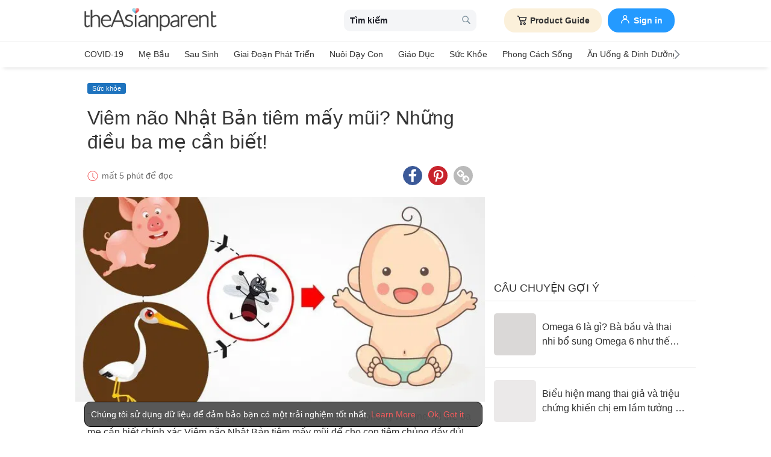

--- FILE ---
content_type: text/html
request_url: https://vn.theasianparent.com/viem-nao-nhat-ban-tiem-may-mui
body_size: 71448
content:
<!DOCTYPE html> <html lang="vi-VN" prefix="og: https://ogp.me/ns# fb: https://ogp.me/ns/fb#"> <head> <meta charset="utf-8"> <meta name="viewport" content="width=device-width,initial-scale=1,minimum-scale=1,maximum-scale=5"/> <meta name="theme-color" content="#3498db"> <meta name="apple-mobile-web-app-capable" content="yes"> <link rel="manifest" href="https://vn.theasianparent.com/manifest.json"> <link rel="shortcut icon" type="image/image" href="https://static.cdntap.com/tap-assets/favicon.ico?v=2"/> <link rel="icon" href="https://static.cdntap.com/tap-assets-prod/wp-content/uploads/sites/12/2016/02/cropped-default-2-32x32.png" sizes="32x32"/> <link rel="icon" href="https://static.cdntap.com/tap-assets-prod/wp-content/uploads/sites/12/2016/02/cropped-default-2-192x192.png" sizes="192x192"/> <link rel="apple-touch-icon" href="https://static.cdntap.com/tap-assets/cropped-default-2-180x180.png"/> <link rel="apple-touch-icon-precomposed" href="https://static.cdntap.com/tap-assets/cropped-default-2-180x180.png"/> <link rel="mask-icon" href="https://static.cdntap.com/tap-assets/cropped-default-2-180x180.png" color="#3498db"> <meta name="msapplication-TileImage" content="https://static.cdntap.com/tap-assets-prod/wp-content/uploads/sites/12/2016/02/cropped-default-2-270x270.png"/> <meta name="apple-mobile-web-app-title" content="theAsianparent Vietnam"> <meta name="application-name" content="theAsianparent Vietnam"> <title>Vi&ecirc;m n&atilde;o Nhật Bản ti&ecirc;m mấy mũi? Những điều ba mẹ cần biết!</title> <meta name="description" content="Ngoài việc biết rõ Viêm não Nhật Bản tiêm mấy mũi để đưa con đi tiêm chủng đúng lịch, ba mẹ nên có những hiểu biết nhất định về căn bệnh này."/> <meta property="al:android:url" content="tap://app/article/307543"> <meta property="al:android:package" content="com.tickledmedia.ParentTown"> <meta property="al:android:app_name" content="theAsianparent"> <meta property="al:ios:url" content="tap://app/article/vn/viem-nao-nhat-ban-tiem-may-mui"/> <meta property="al:ios:app_store_id" content="1042523855"/> <meta property="al:ios:app_name" content="theAsianparent"/> <meta property="og:title" content="Vi&amp;ecirc;m n&amp;atilde;o Nhật Bản ti&amp;ecirc;m mấy mũi? Những điều ba mẹ cần biết! | theAsianparent Vietnam"/> <meta property="og:image" content="https://static.cdntap.com/tap-assets-prod/wp-content/uploads/sites/2/2019/10/hinh-anh-viem-nao-nhat-ban-tiem-may-mui-3.jpg"/> <meta property="og:image:alt" content="https://static.cdntap.com/tap-assets-prod/wp-content/themes/tap-redesign/logos/TAP_Thickerlogo.png"/> <meta property="og:lead" content="https://static.cdntap.com/tap-assets-prod/wp-content/uploads/sites/2/2019/10/hinh-anh-viem-nao-nhat-ban-tiem-may-mui-1.jpg"/> <meta property="og:image:height" content="432"/> <meta property="og:image:width" content="640"/> <meta property="og:type" content="article"/> <meta property="og:url" content="https://vn.theasianparent.com/viem-nao-nhat-ban-tiem-may-mui"/> <meta property="og:description" content="Ngoài việc biết rõ Viêm não Nhật Bản tiêm mấy mũi để đưa con đi tiêm chủng đúng lịch, ba mẹ nên có những hiểu biết nhất định về căn bệnh này."/> <meta property="og:site_name" content="theAsianparent - Kim chỉ nam cho bà bầu và cha mẹ chăm sóc nuôi dạy con"/> <meta property="article:author" content="Quỳnh Hoa"/> <link rel="author" href="https://vn.theasianparent.com/author/quynhhoa"/> <meta property="article:published_time" content="2019-10-17T09:53:01+0000"/> <meta property="article:publisher" content="https://www.facebook.com/theAsianparentVietnam"/> <meta property="fb:app_id" content="581580955380888"/> <meta property="fb:pages" content="1581157852193208"/> <meta name="twitter:card" content="summary"/> <meta name="twitter:title" content="Vi&ecirc;m n&atilde;o Nhật Bản ti&ecirc;m mấy mũi? Những điều ba mẹ cần biết! | theAsianparent Vietnam"/> <meta name="twitter:description" content="Ngoài việc biết rõ Viêm não Nhật Bản tiêm mấy mũi để đưa con đi tiêm chủng đúng lịch, ba mẹ nên có những hiểu biết nhất định về căn bệnh này."/> <meta name="twitter:image" content="https://static.cdntap.com/tap-assets-prod/wp-content/uploads/sites/2/2019/10/hinh-anh-viem-nao-nhat-ban-tiem-may-mui-3.jpg"/> <meta name="ahrefs-site-verification" content="31c7de52701f0ff69f8b3e5bc68cc3ac74b42af28052b7eed063c913ceef9c5b"/> <!-- metaPDV --> <meta property="article:tag" content="Vi&ecirc;m n&atilde;o Nhật Bản ti&ecirc;m mấy m&utilde;i"/> <meta property="article:tag" content="ti&ecirc;m ph&ograve;ng cho trẻ em"/> <meta name="robots" content="index, follow"/> <!-- metaNext --> <!-- metaPrev --> <!-- metaSiteVerification --> <meta name="google-site-verification" content="z4B1ury8xbKcAi-Zy5GmGmoaT71FAui-7NYphWwYeT8"/> <link rel="canonical" href="https://vn.theasianparent.com/viem-nao-nhat-ban-tiem-may-mui"/> <link rel="alternate" href="https://vn.theasianparent.com/viem-nao-nhat-ban-tiem-may-mui" hreflang="x-default"/> <link rel="alternate" href="https://vn.theasianparent.com/viem-nao-nhat-ban-tiem-may-mui" hreflang="vi-vn"/> <link rel="amphtml" href="https://vn.theasianparent.com/viem-nao-nhat-ban-tiem-may-mui/amp"> <meta http-equiv="x-dns-prefetch-control" content="on"/> <link rel="dns-prefetch" href="//cdnjs.cloudflare.com"/> <link rel="dns-prefetch" href="//apis.google.com"/> <link rel="dns-prefetch" href="//adservice.google.com"/> <link rel="dns-prefetch" href="//staticxx.facebook.com"/> <link rel="dns-prefetch" href="//accounts.google.com"/> <!-- dnsImgBase --> <!-- dnsAdmin --> <!-- dnsCdnLink --> <!-- connectFacebook-dns --> <!-- DPS_tags_AdAsia-dns --> <!-- googlesyndication-adsense-dns --> <!-- DMP-script-dns --> <link rel="dns-prefetch" href="//sb.scorecardresearch.com"/> <!-- truehits-dns --> <!-- involveAsiaTracking-dns --> <!-- trackOmguk-dns --> <!-- pubads_g_doubleclick-dns --> <!-- line_scdn_Tracking-dns --> <link rel="preconnect" href="https://static.cdntap.com/"/> <link rel="preconnect" href="//www.google.com"/> <link rel="preconnect" href="//stats.g.doubleclick.net"/> <link rel="preconnect" href="//www.googletagmanager.com"/> <link rel="preconnect" href="//www.google-analytics.com"/> <link rel="preconnect" href="//www.facebook.com"/> <link rel="preconnect" href="//ajax.cloudflare.com"/> <!-- platform_instagram-preconnect --> <!-- jqueryCDN-preconnect --> <!-- bugsnag-cdn-js-preconnect --> <!-- jwPlayerCdn-preconnect --> <link rel="preconnect" href="//securepubads.g.doubleclick.net"/> <!-- adpushup-preconnect --> <link rel="preconnect" href="//cdnt.netcoresmartech.com"/> <!-- webpush-head-src-preconnect-moengage --> <!-- fontFamily --> <!-- styleFontPreload --> <link rel="preload" href="https://static.cdntap.com/tap-assets-prod/wp-content/uploads/sites/2/2019/10/hinh-anh-viem-nao-nhat-ban-tiem-may-mui-1.jpg" as="image"> <!-- preloadGlassImg --> <link rel="preload" href="https://static.cdntap.com/tap-assets/tap-sprites/sprite-viewport-a650e849.svg" as="image"> <!-- preloadMainJson --> <link rel="preload" as="script" href="https://vn.theasianparent.com/static/js/react-vendors.6ab6e6e9.js"/> <link rel="preload" as="script" href="https://vn.theasianparent.com/static/js/article.8055c725.js"/> <!-- preloadMainJsChunk --> <!-- JSON-LD markup generated by Google Structured Data Markup Helper. --> <script type="application/ld+json"> {"@context":"https://schema.org","@type":"Article","headline":"Vi&ecirc;m n&atilde;o Nhật Bản ti&ecirc;m mấy mũi? Những điều ba mẹ cần biết!","image":"https://static.cdntap.com/tap-assets-prod/wp-content/uploads/sites/2/2019/10/hinh-anh-viem-nao-nhat-ban-tiem-may-mui-3.jpg","author":{"@type":"Person","name":"Quỳnh Hoa"},"keywords":"Viêm não Nhật Bản tiêm mấy mũi, tiêm phòng cho trẻ em","wordcount":858,"publisher":{"@type":"Organization","name":"theAsianparent","logo":{"@type":"ImageObject","name":"myOrganizationLogo","url":"https://static.cdntap.com/tap-assets-prod/wp-content/themes/tap-redesign/logos/TAP_Thickerlogo.png"}},"url":"https://vn.theasianparent.com/viem-nao-nhat-ban-tiem-may-mui","mainEntityOfPage":{"@type":"WebPage","@id":"https://vn.theasianparent.com/viem-nao-nhat-ban-tiem-may-mui"},"@toc":{"@type":"ListItem","item":{"@id":"","name":""}},"datePublished":"2019-10-17T09:53:01+0000","dateModified":"2021-03-01 14:43:00","articleBody":"Ngoài việc biết rõ Viêm não Nhật Bản tiêm mấy mũi để đưa con đi tiêm chủng đúng lịch, ba mẹ nên có những hiểu biết nhất định về căn bệnh này."} </script> <script type="application/ld+json"> {"@context":"https://schema.org","@type":"BreadcrumbList","itemListElement":[{"@type":"ListItem","position":1,"item":{"@id":"https://vn.theasianparent.com/","name":"Home"}},{"@type":"ListItem","position":2,"item":{"@id":"https://vn.theasianparent.com/category/suc-khoe","name":"Sức khỏe"}}]} </script> <link rel="alternate" type="application/json+oembed" href="https://api.theasianparent.com/api/v1/vn/posts/viem-nao-nhat-ban-tiem-may-mui/oembed?format=json"/> <link rel="alternate" type="text/xml+oembed" href="https://api.theasianparent.com/api/v1/vn/posts/viem-nao-nhat-ban-tiem-may-mui/oembed?format=xml"/> <script type="7585e99ae9015935878b150b-text/javascript"> //needs to be before gtm script
                    window.dataLayer = [{"article_main_category":["suc-khoe"],"article_primary_category":["suc-khoe/tiem-phong-vac-xin"],"article_author":"Quỳnh Hoa","article_keywords":["viem-nao-nhat-ban-tiem-may-mui","tiem-phong-cho-tre-em"],"article_character_count":">5000","article_published_date":"2019-10-17 09:53:01","article_is_adult":"false","article_format":["Article"],"article_id":"307543","article_language":"vi","article_is_video":"false","article_is_premium":"false","article_is_advertorial":"false","article_latest_edit_date":"2021-03-01 14:43:00","article_title":"Viêm não Nhật Bản tiêm mấy mũi? Những điều ba mẹ cần biết!","article_read_time":"5","article_blocking_type":"none","article_content_classification":"viral","author_type":"Beginner","article_word_count":"858","content_type":"article","article_medically_reviewed":"0"}]; </script> <script type="7585e99ae9015935878b150b-text/javascript"> if(window.dataLayer){
            window.dataLayer.push({
                'userId': '--',
                'profileCountryCode' : '--',
                'geoCountryCode' : '--'
            });
        }</script> <!-- antiflickerSnippet --> <!-- Google Tag Manager --> <script type="7585e99ae9015935878b150b-text/javascript">(function(w,d,s,l,i){w[l]=w[l]||[];w[l].push({'gtm.start':
new Date().getTime(),event:'gtm.js'});var f=d.getElementsByTagName(s)[0],
j=d.createElement(s),dl=l!='dataLayer'?'&l='+l:'';j.async=true;j.src=
'https://www.googletagmanager.com/gtm.js?id='+i+dl;f.parentNode.insertBefore(j,f);
})(window,document,'script','dataLayer','GTM-T87W3PR');</script> <!-- End Google Tag Manager --> <!-- header_script --> <!-- style --> <!-- styleChunk --> <style type="text/css"> /*! normalize.css v8.0.0 | MIT License | github.com/necolas/normalize.css */html{-webkit-text-size-adjust:100%;line-height:1.15}h1{font-size:2em;margin:.67em 0}hr{box-sizing:content-box;height:0;overflow:visible}pre{font-family:monospace,monospace;font-size:1em}a{background-color:transparent}abbr[title]{border-bottom:none;text-decoration:underline;text-decoration:underline dotted}b,strong{font-weight:bolder}code,kbd,samp{font-family:monospace,monospace;font-size:1em}small{font-size:80%}sub,sup{font-size:75%;line-height:0;position:relative;vertical-align:baseline}sub{bottom:-.25em}sup{top:-.5em}img{border-style:none}button,input,optgroup,select,textarea{font-family:inherit;font-size:100%;line-height:1.15;margin:0}button,input{overflow:visible}button,select{text-transform:none}[type=button],[type=reset],[type=submit],button{-webkit-appearance:button}[type=button]::-moz-focus-inner,[type=reset]::-moz-focus-inner,[type=submit]::-moz-focus-inner,button::-moz-focus-inner{border-style:none;padding:0}[type=button]:-moz-focusring,[type=reset]:-moz-focusring,[type=submit]:-moz-focusring,button:-moz-focusring{outline:1px dotted ButtonText}fieldset{padding:.35em .75em .625em}legend{box-sizing:border-box;color:inherit;display:table;max-width:100%;padding:0;white-space:normal}progress{vertical-align:baseline}textarea{overflow:auto}[type=checkbox],[type=radio]{box-sizing:border-box;padding:0}[type=number]::-webkit-inner-spin-button,[type=number]::-webkit-outer-spin-button{height:auto}[type=search]{-webkit-appearance:textfield;outline-offset:-2px}[type=search]::-webkit-search-decoration{-webkit-appearance:none}::-webkit-file-upload-button{-webkit-appearance:button;font:inherit}details{display:block}summary{display:list-item}[hidden],template{display:none}.btn{background-color:#666;border:1px solid transparent;-webkit-border-radius:5px;-moz-border-radius:5px;-ms-border-radius:5px;border-radius:5px;color:#fff;cursor:pointer;display:inline-block;font-family:inherit;font-size:90%;font-weight:600;padding:.8em 1em;text-align:center;text-decoration:none;text-transform:uppercase;-webkit-transition:all .2s ease;-moz-transition:all .2s ease;transition:all .2s ease}.btn-focused,.btn-hover,.btn:focus,.btn:hover{-webkit-box-shadow:0 7px 10px 0 rgba(0,0,0,.2);-moz-box-shadow:0 7px 10px 0 rgba(0,0,0,.2);box-shadow:0 7px 10px 0 rgba(0,0,0,.2)}.btn:focus{outline:0}.btn-active,.btn:active{-webkit-box-shadow:0 2px 0 1px rgba(0,0,0,.2);-moz-box-shadow:0 2px 0 1px rgba(0,0,0,.2);box-shadow:0 2px 0 1px rgba(0,0,0,.2)}.btn-disabled,.btn-disabled:active,.btn-disabled:focus,.btn-disabled:hover,.btn[disabled]{background-image:none;border:none;box-shadow:none;cursor:not-allowed;filter:alpha(opacity=40);opacity:.4;pointer-events:none}.btn-hidden{display:none}.btn-primary,.btn-selected,a.btn-primary,a.btn-selected{background-color:#0078e7;color:#fff}.btn-white{background-color:#fff;border-color:transparent;color:#333}.btn-gray{background:#999;border-color:#999;color:#fff}.btn-gray.btn-inverse{color:#999}.btn-gray.btn-inverse:hover{background:#999;color:#fff}.btn-pink-dark{background:#fe5888;border-color:#fe5888;color:#fff}.btn-pink-dark.btn-inverse{color:#fe5888}.btn-pink-dark.btn-inverse:hover{background:#fe5888;color:#fff}.btn-red-dark{background:#f05c5d;border-color:#f05c5d;color:#fff}.btn-red-dark.btn-inverse{color:#f05c5d}.btn-red-dark.btn-inverse:hover{background:#f05c5d;color:#fff}.btn-green{background:#66bb6a;border-color:#66bb6a;color:#fff}.btn-green.btn-inverse{color:#66bb6a}.btn-green.btn-inverse:hover{background:#66bb6a;color:#fff}.btn-green-dark{background:#52ae35;border-color:#52ae35;color:#fff}.btn-green-dark.btn-inverse{color:#52ae35}.btn-green-dark.btn-inverse:hover{background:#52ae35;color:#fff}.btn-lilac{background:#d18ecf;border-color:#d18ecf;color:#fff}.btn-lilac.btn-inverse{color:#d18ecf}.btn-lilac.btn-inverse:hover{background:#d18ecf;color:#fff}.btn-lilac-dark{background:#9932cc;border-color:#9932cc;color:#fff}.btn-lilac-dark.btn-inverse{color:#9932cc}.btn-lilac-dark.btn-inverse:hover{background:#9932cc;color:#fff}.btn-facebook{background:#3b5998;border-color:#3b5998;color:#fff}.btn-facebook.btn-inverse{color:#3b5998}.btn-facebook.btn-inverse:hover{background:#3b5998;color:#fff}.btn-whatsapp{background:#25d366;border-color:#25d366;color:#fff}.btn-whatsapp.btn-inverse{color:#25d366}.btn-whatsapp.btn-inverse:hover{background:#25d366;color:#fff}.btn-line{background:#4cb234;border-color:#4cb234;color:#fff}.btn-line.btn-inverse{color:#4cb234}.btn-line.btn-inverse:hover{background:#4cb234;color:#fff}.btn-viber{background:#7d51a0;border-color:#7d51a0;color:#fff}.btn-viber.btn-inverse{color:#7d51a0}.btn-viber.btn-inverse:hover{background:#7d51a0;color:#fff}.btn-twitter{background:#00b6f1;border-color:#00b6f1;color:#fff}.btn-twitter.btn-inverse{color:#00b6f1}.btn-twitter.btn-inverse:hover{background:#00b6f1;color:#fff}.btn-instagram{background:#c32aa3;border-color:#c32aa3;color:#fff}.btn-instagram.btn-inverse{color:#c32aa3}.btn-instagram.btn-inverse:hover{background:#c32aa3;color:#fff}.btn-link{background:#7d51a0;border-color:#7d51a0;color:#fff}.btn-link.btn-inverse{color:#7d51a0}.btn-link.btn-inverse:hover{background:#7d51a0;color:#fff}.btn-orange-dark{background:#f7ca75;border-color:#f7ca75;color:#fff}.btn-orange-dark.btn-inverse{color:#f7ca75}.btn-orange-dark.btn-inverse:hover{background:#f7ca75;color:#fff}.text-facebook{color:#3b5998}.text-whatsapp{color:#25d366}.text-line{color:#4cb234}.text-link,.text-viber{color:#7d51a0}.text-twitter{color:#00b6f1}.btn-text-red-dark{color:#f05c5d}.btn-inverse{background-color:transparent;border-style:solid;border-width:1px}.btn-icon,.btn-link{background:none;border:none}.btn-link{border-radius:0;color:inherit}.btn-social-share{-webkit-border-radius:50%;-moz-border-radius:50%;-ms-border-radius:50%;border-radius:50%;height:32px;line-height:2.375rem;padding:0;text-align:center;width:32px}.edit-floting-button{background:#f05c5d;color:#fff;cursor:pointer;display:flex;padding:5px 10px;position:absolute;right:0;top:20px;z-index:1}.form-group:not(:last-child){margin-bottom:10px}.form-label{display:block;padding:.6rem 0}.form-label.label-sm{padding:.2rem 0}.form-label.label-lg{padding:1rem 0}.form-input{-webkit-appearance:none;-moz-appearance:none;appearance:none;background:#fff;background-image:none;border:1px solid #c4c9d3;border-radius:5px;color:#50596c;display:block;font-size:1rem;height:2.2rem;line-height:2rem;max-width:100%;outline:none;padding:.5rem .8rem;position:relative;width:100%}.form-input:focus{border-color:red}.form-input::placeholder{color:#acb3c2}.form-input.input-sm{font-size:.8rem;height:1.6rem;padding:.1rem .8rem}.form-input.input-lg{font-size:1.3rem;height:2.8rem;padding:.9rem .8rem}.form-input.input-inline{display:inline-block;vertical-align:middle;width:auto}.form-input.textarea,.form-input[type=file],.form-inputtextarea{height:auto}.form-input-hint{color:#acb3c2;margin-top:.4rem}.has-success .form-input-hint,.is-success+.form-input-hint{color:#32b643}.has-error .form-input-hint,.is-error+.form-input-hint{color:#e85600}.form-select-container{position:relative}.form-select-container:before{bottom:0;content:"";font-family:FontAwesome;position:absolute;right:10px;top:0}.form-select{-webkit-appearance:none;-moz-appearance:none;appearance:none;border:1px solid #c4c9d3;border-radius:5px;color:inherit;font-size:1rem;line-height:1.3rem;outline:none;padding:.5rem .8rem;vertical-align:middle}.form-select[multiple]{width:100%}.form-select[multiple] option{padding:.2rem .4rem}.form-select.block{width:100%}.form-select:not([multiple]){background:#fff url("data:image/svg+xml;charset=utf8,%3Csvg xmlns='http://www.w3.org/2000/svg' viewBox='0 0 4 5'%3E%3Cpath fill='%23667189' d='M2 0L0 2h4zm0 5L0 3h4z'/%3E%3C/svg%3E") no-repeat right .75rem center/.8rem 1rem;height:2.3rem;padding-right:1.6rem}.form-select:focus{border-color:red}.form-select::-ms-expand{display:none}.form-select.select-sm{font-size:.8rem;height:1.6rem;line-height:1.6rem;padding:.1rem 2rem .1rem .6rem}.form-select.select-lg{font-size:1.3rem;height:2.8rem;padding:.9rem 1.6rem .9rem .8rem}.form-input.is-success,.form-select.is-success,.has-success .form-input,.has-success .form-select{border-color:#32b643}.form-input.is-error,.form-select.is-error,.has-error .form-input,.has-error .form-select{border-color:#e85600}.form-checkbox,.form-radio,.form-switch{display:inline-block;line-height:2rem;position:relative}.form-checkbox input,.form-radio input,.form-switch input{clip:rect(0,0,0,0);height:.1rem;margin:-.1rem;overflow:hidden;position:absolute;width:.1rem}.form-checkbox input:focus+.form-icon,.form-radio input:focus+.form-icon,.form-switch input:focus+.form-icon{border-color:red}.form-checkbox input:checked+.form-icon,.form-radio input:checked+.form-icon,.form-switch input:checked+.form-icon{background:red;border-color:red}.form-checkbox .form-icon,.form-radio .form-icon,.form-switch .form-icon{border:1px solid #c4c9d3;cursor:pointer;display:inline-block;position:absolute}.form-checkbox,.form-radio{padding:.2rem 2rem}.form-checkbox .form-icon,.form-radio .form-icon{height:1.4rem;left:0;top:.5rem;width:1.4rem}.form-checkbox input:active+.form-icon,.form-radio input:active+.form-icon{background:#f0f1f4}.form-checkbox .form-icon{border-radius:5px}.form-checkbox input:checked+.form-icon:before{background-clip:padding-box;border-color:#fff;border-style:solid;border-width:0 .2rem .2rem 0;content:"";height:1rem;left:50%;margin-left:-.3rem;margin-top:-.6rem;position:absolute;top:50%;transform:rotate(45deg);width:.6rem}.form-checkbox input:indeterminate+.form-icon{background:red;border-color:red}.form-checkbox input:indeterminate+.form-icon:before{background:#fff;content:"";height:.2rem;left:50%;margin-left:-.5rem;margin-top:-.1rem;position:absolute;top:50%;width:1rem}.form-radio .form-icon{border-radius:.7rem}.form-radio input:checked+.form-icon:before{background:#fff;border-radius:5px;content:"";height:.4rem;left:50%;margin-left:-.2rem;margin-top:-.2rem;position:absolute;top:50%;width:.4rem}.form-switch{padding:.2rem 2rem .2rem 3.6rem}.form-switch .form-icon{background:#e7e9ed;background-clip:padding-box;border-radius:.9rem;height:1.8rem;left:0;top:.3rem;width:3rem}.form-switch .form-icon:before{background:#fff;border-radius:.8rem;content:"";display:block;height:1.6rem;left:0;position:absolute;top:0;width:1.6rem}.form-switch input:checked+.form-icon:before{left:1.2rem}.form-switch input:active+.form-icon:before{background:#f8f9fa}.input-group{display:flex}.input-group .input-group-addon{background:#f8f9fa;border:1px solid #c4c9d3;border-radius:5px;line-height:2rem;padding:.5rem .8rem}.input-group .input-group-addon.addon-sm{font-size:.8rem;padding:.1rem .8rem}.input-group .input-group-addon.addon-lg{font-size:1.3rem;padding:.9rem .8rem}.input-group .input-group-addon,.input-group .input-group-btn{flex:1 0 auto}.input-group .form-input:first-child:not(:last-child),.input-group .input-group-addon:first-child:not(:last-child),.input-group .input-group-btn:first-child:not(:last-child){border-bottom-right-radius:0;border-top-right-radius:0}.input-group .form-input:not(:first-child):not(:last-child),.input-group .input-group-addon:not(:first-child):not(:last-child),.input-group .input-group-btn:not(:first-child):not(:last-child){border-radius:0;margin-left:-.1rem}.input-group .form-input:last-child:not(:first-child),.input-group .input-group-addon:last-child:not(:first-child),.input-group .input-group-btn:last-child:not(:first-child){border-bottom-left-radius:0;border-top-left-radius:0;margin-left:-.1rem}.input-group.input-inline{display:inline-flex}.form-input.disabled,.form-input:disabled,.form-select.disabled,.form-select:disabled{background-color:#f0f1f4;cursor:not-allowed;opacity:.5}.form-input[readonly]{background-color:#f8f9fa}input.disabled+.form-icon,input:disabled+.form-icon{background:#f0f1f4;cursor:not-allowed;opacity:.5}.form-switch input.disabled+.form-icon:before,.form-switch input:disabled+.form-icon:before{background:#fff}.form-horizontal{padding:10px}.form-horizontal .form-group{display:flex}.form-horizontal .form-checkbox,.form-horizontal .form-radio,.form-horizontal .form-switch{margin:.4rem 0}.form-group-row>*{margin-left:10px}.form-group-row>:first-child{margin-left:0}.theme-black-transparent .form-input,.theme-black-transparent .form-select{background:rgba(0,0,0,.2);border:none;color:#fff}.theme-black-transparent .form-input::placeholder,.theme-black-transparent .form-select::placeholder{color:hsla(0,0%,100%,.5)}.ui-list,ul.ui-list-bullet,ul.ui-list-h,ul.ui-list-thumb{list-style:none;margin:0;padding:0}ul.ui-list-h>li{display:inline-block}ul.ui-list-h-cards-ungrouped{display:flex;overflow:auto;padding:10px;white-space:nowrap}@media only screen and (max-width:567px){ul.ui-list-h-cards-ungrouped{padding-left:15px;padding-right:15px}}ul.ui-list-h-cards-ungrouped li{font-size:12px;font-weight:700;margin-left:20px;min-width:100px;text-align:center;vertical-align:top;white-space:normal;width:25%}ul.ui-list-h-cards-ungrouped li:first-child{margin-left:0}ul.ui-list-h-cards-ungrouped li>div{background-color:#fff;-webkit-border-radius:5px;-moz-border-radius:5px;-ms-border-radius:5px;border-radius:5px;cursor:pointer;height:100%;overflow:hidden;padding:0;-webkit-transition:all .4s ease;-moz-transition:all .4s ease;transition:all .4s ease}ul.ui-list-h-cards-ungrouped li>div>a{display:block;position:relative}ul.ui-list-h-cards-ungrouped li>div .tm-img,ul.ui-list-h-cards-ungrouped li>div span{background-position:50%;background-size:cover;border-radius:0;border-top-left-radius:5px;border-top-right-radius:5px;display:block;height:150px;width:100%}ul.ui-list-h-cards-ungrouped li>div .tm-img img,ul.ui-list-h-cards-ungrouped li>div span img{height:100%;object-fit:cover;width:100%}ul.ui-list-h-cards-ungrouped li img{height:50px;margin-bottom:10px;width:50px}ul.ui-list-h-cards-ungrouped li label{background:linear-gradient(transparent,rgba(0,0,0,.871));bottom:0;color:#fff;cursor:pointer;display:block;font-size:.875rem;font-weight:500;height:45px;letter-spacing:.5px;padding:10px;position:absolute;width:100%}ul.ui-list-h-cards-ungrouped li:hover>div{background:#fff;border-color:transparent;-webkit-box-shadow:0 7px 10px 0 rgba(0,0,0,.05);-moz-box-shadow:0 7px 10px 0 rgba(0,0,0,.05);box-shadow:0 7px 10px 0 rgba(0,0,0,.05)}@media only screen and (max-width:567px){ul.ui-list-h-cards-ungrouped{display:block;overflow:auto}ul.ui-list-h-cards-ungrouped li>div{background-color:#fff;border-color:transparent}ul.ui-list-h-cards-ungrouped li img{height:40px;width:40px}}ul.ui-list-thumb>li{border-top:1px solid #eee;display:flex;font-size:1rem;line-height:1.4375rem;padding:20px}@media only screen and (min-width:768px){ul.ui-list-thumb>li{padding:20px 15px}}ul.ui-list-thumb>li .ui-link-list-flex{align-items:center;display:flex}@media (-ms-high-contrast:none),screen and (-ms-high-contrast:active){ul.ui-list-thumb>li .ui-link-list-flex{width:100%}}ul.ui-list-thumb>li .image{margin-right:10px}ul.ui-list-thumb>li .image>*{display:block}ul.ui-list-thumb>li .right-side-img .image{flex-shrink:0;margin-left:10px;margin-right:0}ul.ui-list-thumb>li .sponsor-tag{border-bottom:2px solid #f05c5d;color:gray;display:inline-block;font-size:10px;letter-spacing:2px;line-height:1rem;margin-bottom:5px;text-transform:uppercase}ul.ui-list-thumb>li .tag-label{background-color:#fff;color:#ff406a;font-size:14px;letter-spacing:0}ul.ui-list-thumb>li .body{-webkit-line-clamp:2;-webkit-box-orient:vertical;align-self:center;display:-webkit-box;flex:1;margin:0;overflow:hidden}ul.ui-list-thumb>li:first-child{border-top:0}ul.ui-list-thumb>li:hover{background:#f5f6f8}ul.ui-list-thumb.compact>li{padding:10px 20px}ul.ui-list-thumb.no-divider>li{border:0}ul.ui-list-thumb.ui-list-half>li{padding:10px 5px}ul.ui-list-thumb.ui-list-half>li .ui-link-list-flex{flex-wrap:wrap;width:100%}ul.ui-list-thumb.ui-list-half>li .ui-link-list-flex>span:first-child{margin-right:0;padding-right:10px}ul.ui-list-thumb.ui-list-half>li .ui-link-list-flex>span:last-child{font-size:.875rem;line-height:1.25rem;width:50%}ul.ui-list-thumb.ui-list-half>li .image{width:50%}ul.ui-list-thumb.ui-list-half>li .image>*{height:70px;width:100%}ul.ui-list-bullet>li{font-size:.8125rem;line-height:1.125rem;padding:10px 20px 10px 40px;position:relative}ul.ui-list-bullet>li:before{background:#eee;-webkit-border-radius:50%;-moz-border-radius:50%;-ms-border-radius:50%;border-radius:50%;content:"";display:block;height:10px;left:15px;margin-top:5px;position:absolute;width:10px}ul.ui-list-bullet>li:hover{background:#f5f6f8}.card{background-color:#fff;-webkit-box-shadow:1px 1px 1px rgba(0,0,0,.01);-moz-box-shadow:1px 1px 1px rgba(0,0,0,.01);box-shadow:1px 1px 1px rgba(0,0,0,.01);margin-bottom:20px;overflow:hidden}.card.padding{padding:10px 20px}.card.round{-webkit-border-radius:5px;-moz-border-radius:5px;-ms-border-radius:5px;border-radius:5px}.card>a{height:100%}.card .title,.card>a{display:block}.card-head{border-bottom:1px solid rgba(0,0,0,.1)}.card-head:not(.nopad){padding:10px}@media only screen and (min-width:768px){.card-head:not(.nopad){padding:10px 15px}}.card-head label.heading{font-size:1.125rem;font-weight:500;line-height:1.375rem}.card-head>a{display:block}.card-foot{border-top:1px solid rgba(0,0,0,.1)}.card-foot:not(.nopad):not(.button){padding:10px 20px}.card-foot.button{color:#fff}.card-foot.button>a,.card-foot.button>button{background:transparent;border:0;color:inherit;cursor:pointer;display:block;font-size:11px;font-weight:700;height:100%;line-height:1.25rem;min-height:40px;padding:10px 20px;text-align:center;text-transform:uppercase;width:100%}.card-foot.button:hover{background:hsla(0,0%,100%,.1)}.card-body{position:relative}.card-body:not(.nopad){padding:10px 20px}.card,.card-head{background-position:50%;background-repeat:no-repeat;background-size:cover;position:relative}.card-type-article-featured{color:#fff;font-size:12px;position:relative}.card-type-article-featured>a{position:relative;z-index:1}.card-type-article-featured img.glass{display:block;width:100%}.card-type-article-featured .card-body{background-color:transparent;background:-webkit-linear-gradient(top,transparent,rgba(0,0,0,.8));background:linear-gradient(180deg,transparent,rgba(0,0,0,.8));bottom:0;font-weight:700;left:0;padding-top:30px;position:absolute;right:0}.card-type-article-featured .title{-webkit-line-clamp:3;-webkit-box-orient:vertical;display:-webkit-box!important;font-size:1rem;font-weight:500;line-height:1.4375rem;margin:0;overflow:hidden;text-shadow:0 1px 12px rgba(0,0,0,.5)}.card-type-article-featured .tag-label{display:inline-block;margin-bottom:5px;position:relative;z-index:1}.card-type-article-featured.prime .title{margin-bottom:10px}@media only screen and (max-width:767px){.card-type-article-featured.list-view.prime .title{font-size:1.125rem;line-height:1.5rem}.card-type-article-featured.list-view:not(.prime){background-image:none!important}.card-type-article-featured.list-view:not(.prime) img.glass{display:none}.card-type-article-featured.list-view:not(.prime) .card-img{background-position:50%;background-size:cover;border-radius:5px;display:block;height:100px;object-fit:cover;transition:.3s linear;width:100%}.card-type-article-featured.list-view:not(.prime) .card-body{background:none;color:#333;position:relative}.card-type-article-featured.list-view:not(.prime) .title{text-shadow:none}}@media only screen and (max-width:567px){.card-type-article-featured.list-view:not(.prime){border-top:1px solid #eee;display:flex}.card-type-article-featured.list-view:not(.prime) .card-body{align-self:center;flex:1;padding:10px}.card-type-article-featured.list-view:not(.prime) .card-img{height:80px;margin:10px 0;object-fit:cover;width:80px}.card-type-article-featured.list-view.prime .title,.card-type-article-featured.list-view:not(.prime) .title{font-size:.9375rem;font-weight:500;line-height:1.25rem}.card-type-article-featured.list-view.prime .title{margin-bottom:0}}.card-type-widget{background:#fe5888;color:#fff;font-size:.8125rem}.card-type-widget p{font-size:.85rem}.card-type-person{-webkit-transition:all .3s;-moz-transition:all .3s;transition:all .3s}.card-type-person .card-head{background-position:center 30%;height:220px}.card-type-person .card-body{font-size:.875rem;padding:20px}.card-type-person .title{margin:0 0 5px}.card-type-person .designation{font-size:.8125rem}.card-type-person .description{color:#8c9297;font-size:.8125rem;line-height:1.2rem;margin-top:8px}.card-type-person:hover{-webkit-box-shadow:0 7px 10px 0 rgba(0,0,0,.1);-moz-box-shadow:0 7px 10px 0 rgba(0,0,0,.1);box-shadow:0 7px 10px 0 rgba(0,0,0,.1);-webkit-transform:translateY(-10px) scale(1.02);-moz-transform:translateY(-10px) scale(1.02);-ms-transform:translateY(-10px) scale(1.02);transform:translateY(-10px) scale(1.02);z-index:1}.card-type-media>:not(.nopad){padding-left:10px;padding-right:10px}.card-type-media .card-head{border-bottom:0;padding-bottom:10px}.card-type-media .card-head img{display:block}.card-type-media .card-head+.card-body{padding-top:0}.card-type-media .card-body{font-size:.875rem;font-weight:600}.card-grid .cell{padding:10px}.card-grid .card{height:100%;margin-bottom:0}@media only screen and (max-width:567px){.card-grid .cell{padding:10px 15px}}.card-grid.thin-gutter,.card-grid.thin-gutter .cell{padding:5px}@media only screen and (max-width:567px){.card-grid.thin-gutter{margin-top:10px;padding:5px 15px}.card-grid.thin-gutter .cell{padding:0}}.card-white{background:#fff;color:#333}.card-white .card-title{color:rgba(0,0,0,.6)}.card-white .card-foot.button{color:rgba(0,0,0,.3)}.card-white .card-foot.button:hover{background:rgba(0,0,0,.03);color:rgba(0,0,0,.6)}.card-green{background:#66bb6a}.card-pink{background:#fe5888}.card-blue{background:#73a2fc}.card-turquoise{background:#34bdd0}.card-title{color:#fff;font-size:1rem;font-weight:700;line-height:1.4375rem}.card-description{font-size:.875rem}.hsa-bg-size>header.card-head{background-size:95%;height:200px}@media only screen and (max-width:567px){.hsa-bg-size>header.card-head{height:150px}}@media only screen and (min-width:768px){.noni-bg-size{padding:0 15px}}.noni-bg-size img{width:100%}.noni-bg-size .description{padding:0 10px}.site-tap.toolsWebView-page{padding-top:0!important}.drawer,.footer.tap-footer{display:none}.gulp-vicons{background-image:url(https://static.cdntap.com/tap-assets/tap-sprites/sprite-viewport-a650e849.svg)}.article-nav-icon{background-position:21.05263157894737% 39.69465648854962%;height:32px;width:32px}.article-nav-icon-color{background-position:42.10526315789474% 39.69465648854962%;height:32px;width:32px}.baby-nav-icon{background-position:0 0;height:52px;width:52px}.calendar-regular-md-icon{background-position:44.5859872611465% 67.6470588235294%;height:27px;width:27px}.calendar-regular-md-icon-color{background-position:61.78343949044586% 67.6470588235294%;height:27px;width:27px}.chevron-left-regular-md-icon{background-position:93.64161849710983% 83.56164383561644%;height:17px;width:11px}.chevron-right-regular-md-icon{background-position:100% 83.56164383561644%;height:17px;width:11px}.clock-regular-md-icon{background-position:86.07594936708861% 0;height:26px;width:26px}.close-smd-icon{background-position:98.78048780487805% 30.76923076923077%;height:20px;width:20px}.close-smd-icon-white{background-position:0 100%;height:17px;width:17px}.edit-icon{background-position:97.59036144578313% 71.72413793103448%;height:18px;width:18px}.envolope-icon{background-position:0 87.94326241134752%;height:22px;width:22px}.eye-icon{background-position:85% 55.319148936170215%;height:22px;width:24px}.facebook-icon{background-position:18.823529411764707% 69.17293233082707%;height:30px;width:14px}.facebook-messenge-icon{background-position:13.580246913580247% 87.94326241134752%;height:22px;width:22px}.feed-nav-icon-grey{background-position:68.42105263157895% 0;height:32px;width:32px}.line-icon{background-position:27.160493827160494% 87.94326241134752%}.line-icon,.link-icon{height:22px;width:22px}.link-icon{background-position:40.74074074074074% 87.94326241134752%}.linkedin-icon{background-position:98.78048780487805% 44.75524475524475%;height:20px;width:20px}.menu{background-position:66.66666666666667% 47.407407407407405%;height:28px;width:28px}.menu-thai{background-position:28.75% 68.65671641791045%;height:29px;width:24px}.microphone-icon{background-position:0 42.27642276422764%;height:40px;width:32px}.pinterest-icon{background-position:54.32098765432099% 87.94326241134752%;height:22px;width:22px}.poll-nav-icon-grey{background-position:68.42105263157895% 24.427480916030536%;height:32px;width:32px}.pregnancy-nav-icon{background-position:39.39393939393939% 0;height:52px;width:52px}.read-more-icon{background-position:98.78048780487805% 58.74125874125874%;height:20px;width:20px}.search-regular-md-icon{background-position:85% 71.94244604316546%;height:24px;width:24px}.share-icon{background-position:83.95061728395062% 18.978102189781023%;height:26px;width:22px}.telegram-icon{background-position:86.07594936708861% 37.956204379562045%;height:26px;width:26px}.tools-nav-icon_1{background-position:0 70.22900763358778%;height:32px;width:32px}.twitter-icon{background-position:67.90123456790124% 87.94326241134752%;height:22px;width:22px}.viber-icon{background-position:81.48148148148148% 87.94326241134752%;height:22px;width:22px}.whatsapp-icon{background-position:100% 0}.whatsapp-icon,.zalo{height:22px;width:22px}.zalo{background-position:100% 15.602836879432624%}.icon{display:inline-block;-webkit-transition:all .2s ease;-moz-transition:all .2s ease;transition:all .2s ease}.icon.icon-xs{font-size:.875rem}.icon.icon-s{font-size:1.125rem}.icon.icon-m{font-size:1.5rem}.icon.icon-l{font-size:1.75rem}.icon.icon-xl{font-size:2.5rem}.icon-group a{display:inline-block;line-height:.9375rem;padding:4px 7px}.icon-group.icon-white .icon{color:#fff}.icon-group.icon-black .icon{color:#000}.icon-group.icon-gray-light .icon{color:#ccc}.icon-group.icon-gray-light .icon:hover{color:#000}.icon-group.icon-white-trans .icon{color:hsla(0,0%,100%,.5)}.icon-group.icon-white-trans .icon:hover{color:#fff}.common-mark{display:inline-flex}.common-mark>:first-child{background:#f05c5d;border-radius:15px;display:inline-block;height:8px;padding:0;width:25px}.common-mark>:nth-child(2),.common-mark>:nth-child(3){background:#5dcae8;border-radius:50%;display:inline-block;height:8px;margin-left:5px;padding:0;width:15px;width:8px}.common-mark>:nth-child(3){background:#a1dced}.three-bounce-spinner{margin:100px auto 0;text-align:center;width:70px}.three-bounce-spinner>div{-webkit-animation:bouncedelay 1.4s ease-in-out infinite both;animation:bouncedelay 1.4s ease-in-out infinite both;border-radius:100%;display:inline-block;height:18px;width:18px}.three-bounce-spinner .bounce1{-webkit-animation-delay:-.32s;animation-delay:-.32s}.three-bounce-spinner .bounce2{-webkit-animation-delay:-.16s;animation-delay:-.16s}@-webkit-keyframes bouncedelay{0%,80%,to{-webkit-transform:scale(0)}40%{-webkit-transform:scale(1)}}@keyframes bouncedelay{0%,80%,to{-webkit-transform:scale(0);transform:scale(0)}40%{-webkit-transform:scale(1);transform:scale(1)}}.ReactModalPortal .user-data-sharing-modal.ReactModal__Overlay--after-open{align-items:center;animation:modal-wrapper-animate .1s linear forwards;background-color:rgba(0,0,0,.75);bottom:0;display:flex;justify-content:center;left:0;position:fixed;right:0;top:0;z-index:999}.ReactModalPortal .user-data-sharing-modal.ReactModal__Overlay--after-open.bg-white{background-color:#fff}.ReactModalPortal .user-data-sharing-modal.ReactModal__Overlay--after-open>.ReactModal__Content{animation:modal-animate .3s linear forwards;border-radius:16px!important;height:fit-content;inset:50%!important;padding:0!important;position:absolute!important;transform:translate(-50%,-50%);width:500px}@media only screen and (max-width:767px){.ReactModalPortal .user-data-sharing-modal.ReactModal__Overlay--after-open>.ReactModal__Content{animation:mobile-modal-animate .3s linear forwards;border-radius:8px!important;height:fit-content;left:0!important;top:0!important;inset:10px!important;margin:0!important;position:sticky!important;transform:unset!important;width:312px}}.ReactModalPortal .user-data-sharing-modal .content-wrap{padding:30px}@media only screen and (max-width:567px){.ReactModalPortal .user-data-sharing-modal .content-wrap{padding:24px}}.ReactModalPortal .user-data-sharing-modal .content-wrap .icon{height:130px;width:130px}@media only screen and (max-width:567px){.ReactModalPortal .user-data-sharing-modal .content-wrap .icon{height:80px;width:80px}}.ReactModalPortal .user-data-sharing-modal .content-wrap .title{color:#191b24;font-size:20px;font-weight:600;letter-spacing:.2px;line-height:30px}@media only screen and (max-width:567px){.ReactModalPortal .user-data-sharing-modal .content-wrap .title{font-size:18px;line-height:24px}}.ReactModalPortal .user-data-sharing-modal .content-wrap .primary-text{color:#393e4d;font-size:16px;font-weight:400;line-height:28px}@media only screen and (max-width:567px){.ReactModalPortal .user-data-sharing-modal .content-wrap .primary-text{font-size:14px;line-height:21px}}.ReactModalPortal .user-data-sharing-modal .content-wrap .secondary-content{align-items:center;display:flex;gap:8px;padding:10px 0 20px}.ReactModalPortal .user-data-sharing-modal .content-wrap .secondary-content .secondary-icon{height:24px;width:24px}@media only screen and (max-width:567px){.ReactModalPortal .user-data-sharing-modal .content-wrap .secondary-content .secondary-icon{height:12px;width:12px}}.ReactModalPortal .user-data-sharing-modal .content-wrap .secondary-content .secondary-text{color:#b1b4c1;font-size:14px;font-weight:400;line-height:20px}@media only screen and (max-width:567px){.ReactModalPortal .user-data-sharing-modal .content-wrap .secondary-content .secondary-text{font-size:12px;line-height:18px}}.ReactModalPortal .user-data-sharing-modal .content-wrap .button-wrap{align-items:center;display:flex;gap:16px;justify-content:flex-end}@media only screen and (max-width:567px){.ReactModalPortal .user-data-sharing-modal .content-wrap .button-wrap{gap:12px}}.ReactModalPortal .user-data-sharing-modal .content-wrap .button-wrap .negative{background:#fff;border:1px solid #eaebf0;border-radius:8px;color:#7c808e;cursor:pointer;font-size:18px;font-weight:500;height:48px;line-height:28px;width:110px}@media only screen and (max-width:567px){.ReactModalPortal .user-data-sharing-modal .content-wrap .button-wrap .negative{font-size:14px;height:40px;line-height:18px;width:84px}}.ReactModalPortal .user-data-sharing-modal .content-wrap .button-wrap .positive{background:#07d;border:none;border-radius:8px;color:#fff;cursor:pointer;font-size:18px;font-weight:500;height:48px;line-height:28px;width:110px}@media only screen and (max-width:567px){.ReactModalPortal .user-data-sharing-modal .content-wrap .button-wrap .positive{font-size:14px;height:40px;line-height:18px;width:84px}}.ad-wrap img{display:block;margin:0 auto}.wallpaper{padding-top:180px;position:relative;z-index:-1}.wallpaper *{max-width:none}.wallpaper .wallpaper-inner{bottom:-1080px;left:0;overflow:hidden;position:absolute;right:0;top:0}.wallpaper .wallpaper-ad-wrap{left:50%;margin-left:-960px;overflow:hidden;position:absolute;top:0}.wallpaper .wallpaper-ad{width:1920px}.featured-ad-wrap.DFPAd300x250{align-items:center;display:flex}@media only screen and (min-width:992px){.featured-ad-wrap.DFPAd300x250>span{bottom:20px;color:#bcbcbc;display:block;font-size:14px;left:0;margin-bottom:0;position:absolute;right:0}}.adcore-inner-wrap{display:block;line-height:0;text-align:center}.adcore-inner-wrap>div{-webkit-overflow-scrolling:touch}.adcore-inner-wrap.overridePlaceholder:after{display:none}.adcore-app-banner figure{margin:0 auto;text-align:center}.adcore-height-100,.adcore-height-250,.adcore-height-280,.adcore-height-360,.adcore-height-50,.adcore-height-60,.adcore-height-600,.adcore-height-90{overflow:hidden;text-align:center}.adcore-height-100{height:110px}.adcore-height-60{height:70px}.adcore-height-360{height:370px}.adcore-height-250{height:260px}.adcore-height-600{height:610px}.adcore-height-280{height:280px}.adcore-height-50{height:60px}.adcore-height-90{height:90px}.ads-open-placeholder{background:#f9f9f9;margin:auto;min-height:290px;overflow:hidden;position:relative}@media only screen and (min-width:768px){.ads-open-placeholder{background:#fff}}.ads-open-placeholder .showAddText{display:inline-block!important}.ads-open-placeholder .showAddText:after{bottom:10px;content:"Advertisement";display:block;font-size:10px;left:50%;line-height:1.15;position:absolute;transform:translate(-50%)}.ads-open-placeholder .showAddText.th:after{content:"ติดต่อโฆษณา"}.ads-open-placeholder .showAddText.id:after,.ads-open-placeholder .showAddText.my:after{content:"Iklan"}.ads-open-placeholder .showAddText.vn:after{content:"Quảng cáo"}.search-bar{background:#fff;border:1px solid #eee;-webkit-border-radius:5px;-moz-border-radius:5px;-ms-border-radius:5px;border-radius:5px;position:relative}.search-bar input{background:transparent;border:none;font-size:1.5rem;line-height:2.25rem;padding:5px 50px 5px 20px;width:90%}.search-bar .btn-icon{align-items:center;display:flex;height:100%;justify-content:center;position:absolute;right:0;text-align:center;top:0;width:50px}.search-bar .voice-search{position:absolute;right:5px;top:10px}.search-box{background:#fff;border:1px solid #eee;-webkit-border-radius:5px;-moz-border-radius:5px;-ms-border-radius:5px;border-radius:5px;position:relative}.search-box input{background:transparent;border:none;padding:5px 10px;width:90%}.search-box .btn-icon{position:absolute;right:0;right:5px;top:7px;transform:scale(.8)}.search-box .btn-icon .icon{bottom:0;position:relative}.voice-search-container .overlay{-webkit-animation:modal-wrapper-animate .1s linear forwards;animation:modal-wrapper-animate .1s linear forwards;background-color:rgba(0,0,0,.4);height:100vh;left:0;overflow:auto;position:fixed;top:0;width:100%;z-index:4}.voice-search-container .overlay.modal-content{background-color:#fefefe;border:1px solid #888;margin:auto;padding:20px}.voice-search-container .overlay.modal-content .cross-regular-smd-icon{float:right}.voice-search-container .overlay.modal-content p{font:25px sans-serif;font-weight:400;margin-top:50px}.voice-search-container .overlay.modal-content img{bottom:15%;height:75px;left:0;margin:auto;position:absolute;right:0;-webkit-transform:translateY(-50%);-ms-transform:translateY(-50%);transform:translateY(-50%);width:auto}.voice-search-container .overlay.modal-content .pulse-ring{animation:pulsate 2s infinite;border:5px solid #acb3c2;border-radius:50%;bottom:19%;content:"";height:100px;left:0;margin:auto;position:absolute;right:0;transform:translateY(-50%);width:100px}@-webkit-keyframes pulsate{0%{opacity:1;-webkit-transform:scale(1)}to{opacity:0;-webkit-transform:scale(1.5)}}.voice-search-container .overlay.modal-content .reclick-text{bottom:13%;font-size:15px;left:0;margin:auto;position:absolute;right:0;text-align:center;transform:translateY(-50%)}.voice-search-container .microphone-icon{padding:0 5px}.hidden,[hidden]{display:none!important}@media only screen and (max-width:1023px){.only-desktop{display:none!important}}@media only screen and (min-width:768px){.only-mobile{display:none!important}}@media only screen and (max-width:767px){.not-mobile{display:none!important}}@media only screen and (min-width:1024px){.not-desktop{display:none!important}}*{-webkit-box-sizing:border-box;-moz-box-sizing:border-box;box-sizing:border-box;max-width:100%;word-break:break-word}body{color:#333;font-family:sans-serif;font-size:1rem;margin:0;min-height:100vh;min-height:-webkit-fill-available;overscroll-behavior:none}a{color:inherit;text-decoration:none}figure{margin:0}hr{background:#ccc;border:none;height:1px;margin-bottom:30px;margin-top:30px}a,button,input{outline:none}button{padding:0}.flex{display:flex;flex-flow:row}.flex-full-width>*{flex:1 auto}.flex-full-width>.left{align-items:center;display:flex}.flex-full-width>.left>*{margin:0 15px 0 0;text-transform:capitalize}@media only screen and (min-width:768px){.flex-full-width>.left>*{margin-right:10px}}.flex-full-width>.left>:last-child{margin:0}.flex-full-width>.right{align-items:center;display:flex;flex-direction:row;justify-content:flex-end}.flex-full-width>.right>*{margin:0 0 0 15px;text-transform:capitalize}@media only screen and (min-width:768px){.flex-full-width>.right>*{margin-left:10px}}.flex-full-width>.right>:first-child{margin:0}.flex-center{align-items:center}.flex-center-right{align-items:center;flex-direction:row;justify-content:flex-end}.card-grid-layout{grid-gap:15px;display:grid;grid-template-columns:repeat(1,1fr)}@media only screen and (min-width:568px){.card-grid-layout{grid-template-columns:repeat(2,1fr)}}@media only screen and (min-width:992px){.card-grid-layout{grid-template-columns:repeat(3,1fr)}}.align-center{text-align:center}.align-right{text-align:right}.site-wrap{margin-left:auto;margin-right:auto;width:100%}@media only screen and (min-width:768px){.site-wrap{width:768px}}@media only screen and (min-width:992px){.site-wrap{width:992px}}@media only screen and (min-width:1024px){.site-wrap{width:1030px}}.home-bottom-ad{margin-bottom:60px}.h-gutter{padding-left:10px;padding-right:10px}.gutter-left-clear{padding-left:0}.h-gutter2{padding-left:20px;padding-right:20px}.v-gutter{padding-bottom:10px;padding-top:10px}.all-gutter{padding:10px}.v-gutter-thin{padding-bottom:5px;padding-top:5px}@media only screen and (max-width:767px){.h-gutter{padding-left:10px;padding-right:10px}.all-gutter{padding:10px 15px}}.round{-webkit-border-radius:5px;-moz-border-radius:5px;-ms-border-radius:5px;border-radius:5px}.r-image{display:block;height:auto;width:100%}.h-zero{height:0}.clr-gray{color:#999}.clr-gray-light{color:#eee}.relative{position:relative}.columnar{margin-bottom:10px;margin-top:10px}.columnar-header{background:#fff}label.heading{font-size:.75rem;font-weight:700;text-transform:uppercase}.icon-flag{background-position:50%;display:inline-block;height:20px;width:30px}.fa-times-thin:before{content:"×"}.bg-white{background:#fff}figure.video-card{position:relative}figure.video-card.with-bg{background-position:50%;background-size:cover;padding-bottom:56.25%}figure.video-card img{width:100%}figure.video-card:before{background:rgba(0,0,0,.3);bottom:0;content:"";top:0}figure.video-card:after,figure.video-card:before{display:block;left:0;position:absolute;right:0;-webkit-transition:all .3s;-moz-transition:all .3s;transition:all .3s}figure.video-card:after{color:#fff;font-family:fontawesome;font-size:4.5rem;margin:-41px auto 0;opacity:.8;text-align:center;text-shadow:0 0 100px #000;top:50%}figure.video-card:hover:before{opacity:0}figure.video-card:hover:after{opacity:1;-webkit-transform:scale(1.2);-moz-transform:scale(1.2);-ms-transform:scale(1.2);transform:scale(1.2)}.loader-center{position:absolute}.loader-center,.loader-over{background:hsla(0,0%,100%,.75);height:100%;padding:13%;text-align:center;width:100%;z-index:1}.loader-over{position:fixed;top:0;z-index:5}.clear-fix{clear:both}.full-width{width:100%}h3{line-height:1.875rem}p{line-height:1.5rem}.font-light{font-weight:300}.font-regular{font-weight:400}.font-semibold{font-weight:600}.page-title{margin-top:0}.ui-thumb{background-color:#f8f8f8;background-position:50%;background-size:cover;display:inline-block;object-fit:cover}.ui-thumb.round{-webkit-border-radius:50%;-moz-border-radius:50%;-ms-border-radius:50%;border-radius:50%}.ui-thumb:not(.round){-webkit-border-radius:5px;-moz-border-radius:5px;-ms-border-radius:5px;border-radius:5px}.ui-thumb.img-s{height:35px;width:35px}.ui-thumb.img-s img{-webkit-border-radius:5px;-moz-border-radius:5px;-ms-border-radius:5px;border-radius:5px;height:100%;object-fit:cover;width:100%}.ui-thumb.img-m{height:50px;width:50px}.ui-thumb.img-m img{-webkit-border-radius:5px;-moz-border-radius:5px;-ms-border-radius:5px;border-radius:5px;height:100%;object-fit:cover;width:100%}.ui-thumb.img-l{height:70px;width:70px}.ui-thumb.img-l img{-webkit-border-radius:5px;-moz-border-radius:5px;-ms-border-radius:5px;border-radius:5px;height:100%;object-fit:cover;width:100%}.ui-thumb.img-xl{height:100px;width:100px}.ui-thumb.img-xl img,.ui-thumb.img-xl:not(.round){-webkit-border-radius:10px;-moz-border-radius:10px;-ms-border-radius:10px;border-radius:10px}.ui-thumb.img-xl img{height:100%;object-fit:cover;width:100%}.img-bg-wrap{background-position:50%;background-size:cover;transition:.3s linear}.img-bg-wrap>a{display:inline-block;width:100%}.img-bg-wrap img{visibility:hidden;width:100%}.img-blur-wrap{overflow:hidden;position:relative;width:100%}.img-blur-wrap>div{background-position:50%;background-size:cover;bottom:0;filter:blur(5px);opacity:.8;position:absolute;top:0;transform:scale(1.08);width:100%}.img-blur-wrap img{display:inherit;margin:0 auto;max-height:400px;position:relative}@media only screen and (min-width:1024px){.img-blur-wrap img{max-height:300px}}@keyframes modal-animate{0%{transform:translate(-50%,-50%) scale(.2)}25%{transform:translate(-50%,-50%) scale(.4)}50%{transform:translate(-50%,-50%) scale(.6)}75%{transform:translate(-50%,-50%) scale(.8)}to{transform:translate(-50%,-50%) scale(1)}}@keyframes modal-wrapper-animate{to{visibility:visible}}@keyframes country-popup-animate{to{left:0}0%{left:100%}}@keyframes spin{to{transform:rotate(1turn)}}.preloader-wrap{margin:auto;max-width:420px;padding-left:15px;padding-right:15px;text-align:center}.preloader-wrap strong{color:#333;font-size:24px}.preloader-wrap p{color:#666}.spinner{animation:spin 1s linear infinite;border:2px solid hsla(0,0%,100%,.3);border-radius:100%;border-top-color:#fff;display:inline-block;height:18px;margin-left:10px;vertical-align:bottom;width:18px}.play-video-wrap{background:rgba(0,0,0,.5);display:-ms-flex;display:-webkit-flex;display:flex;height:180px}.play-button-icon{background:hsla(0,0%,100%,.7);border:none;border-radius:100%;cursor:pointer;height:60px;margin:auto;width:60px}.play-button-icon:after{border-color:transparent transparent transparent #1f1e1e;border-style:solid;border-width:12px 0 12px 19px;content:"";display:inline-block;left:24px;position:relative;top:18px}.nav-primary{color:#333;font-size:.6875rem;font-weight:600;position:relative}.nav-primary>ul{-ms-overflow-style:none;align-items:center;display:flex;list-style:none;margin:0;overflow:auto;padding:0;scroll-behavior:smooth;scrollbar-width:none;white-space:nowrap}.nav-primary>ul::-webkit-scrollbar{display:none}@media only screen and (min-width:768px){.nav-primary>ul{margin:0}}.nav-primary>ul>li{margin-right:25px;padding:0;text-align:center}.nav-primary>ul>li:last-child{padding-right:20px}.nav-primary>ul>li.id{margin-right:20px}.nav-primary>ul>li .join-text{background-color:#f05c5d;border-radius:5px;color:#fff;font-size:9.5px;margin-right:-22px;padding:2px 5px;position:relative;right:12px;top:-13px}.nav-primary>ul>li .join-text.vn{margin-right:-42px;right:32px}.nav-primary>ul>li .join-text.my,.nav-primary>ul>li .join-text.ph{margin-right:-32px;right:22px}.nav-primary>ul>li>a{align-items:center;color:#333;display:flex;font-family:sans-serif;font-size:14px;font-weight:300;height:30px;margin:5px 0;text-transform:capitalize;transition:all .3s}@media only screen and (max-width:567px){.nav-primary>ul>li>a{padding-right:15px}}.nav-primary>ul>li>a.video-menu{display:flex}.nav-primary>ul>li:hover>a,.nav-primary>ul>li>a.active{color:inherit}.nav-primary>ul>li :global a.active{color:inherit}.nav-primary>ul>li.float-right>ul{right:0}.nav-primary>ul>li>ul{background:#fff;border-top:1px solid #eee;-webkit-box-shadow:0 7px 10px 0 rgba(0,0,0,.2);-moz-box-shadow:0 7px 10px 0 rgba(0,0,0,.2);box-shadow:0 7px 10px 0 rgba(0,0,0,.2);display:none;list-style:none;margin:0 0 0 -10px;padding:10px 5px;position:absolute;text-align:left;white-space:normal;width:400px;z-index:1}.nav-primary>ul>li>ul .submenu-item,.nav-primary>ul>li>ul>li{display:inline-flex;width:50%}.nav-primary>ul>li>ul a{color:#333;display:block;font-size:.875rem;font-weight:400;padding:8px 10px}.nav-primary>ul>li>ul a:hover{color:#fe5888;text-decoration:underline}.nav-primary>ul>li:hover>ul{display:block}.nav-primary>ul>li:last-child>ul{margin-left:-10%}.nav-primary>ul>li.id>ul{min-width:200px;width:auto}.nav-primary>ul>li.nav-community .sub-text{display:none}.nav-primary>ul>li.nav-jd .icon-wrap{height:0;position:relative;width:25px}.nav-primary>ul>li.nav-jd .icon-wrap svg{background:#f05c5d;border-radius:50%;height:20px;left:-1px;padding:3px;position:absolute;top:-10px;width:20px}.nav-primary>ul>li.nav-jd .icon-wrap svg circle,.nav-primary>ul>li.nav-jd .icon-wrap svg path{fill:#fff}.nav-primary>.left-nev{background-color:#fff;bottom:0;cursor:pointer;left:0;outline:none;padding:0;position:absolute;top:0;z-index:1}.nav-primary>.left-nev .icon{background-color:#fff;position:relative;right:-11px;top:12px}.nav-primary>.right-nev{background-color:#fff;bottom:0;cursor:pointer;outline:none;padding:0;position:absolute;right:-1px;top:0;z-index:1}.nav-primary>.right-nev .icon{background-color:#fff;left:-11px;position:relative;top:12px}.nav-primary.navigation-hsa>ul>li>a{color:#333;font-size:14px;font-weight:600;padding:12px 0;text-transform:uppercase}.nav-primary.navigation-noni>ul>li>a{font-size:1rem}.nav-primary.navigation-noni>ul>li>a:hover{color:#9932cc}.nav-primary.navigation-noni>ul>li>ul a:hover{color:#f2c611}.nav-primary .close-navigation-icons{display:none}.nav-primary.updated-navigation{position:static}.nav-primary.updated-navigation .left-nev .icon,.nav-primary.updated-navigation .right-nev .icon{display:none}@media only screen and (max-width:1080px){.nav-primary.updated-navigation .left-nev .icon,.nav-primary.updated-navigation .right-nev .icon{display:block}.nav-primary.updated-navigation>.right-nev .icon{left:-15px;top:82px}.nav-primary.updated-navigation>.left-nev .icon{left:8px;top:82px}}@media only screen and (max-width:770px){.nav-primary.updated-navigation>.left-nev .icon,.nav-primary.updated-navigation>.right-nev .icon{top:12px}.nav-primary.updated-navigation>.right-nev{right:-6px}}.nav-primary.updated-navigation .close-navigation-icons{display:none}@media only screen and (max-width:1280px){.nav-primary.updated-navigation .close-navigation-icons{cursor:pointer;display:block;float:right}.nav-primary.updated-navigation .close-navigation-icons:hover .close-hover-svg{display:block}.nav-primary.updated-navigation .close-navigation-icons:hover .close-svg{display:none}.nav-primary.updated-navigation .close-navigation-icons .close-svg{display:block}.nav-primary.updated-navigation .close-navigation-icons .close-hover-svg,:active>.nav-primary.updated-navigation.updated-navigation .only-desktop{display:none}}.nav-primary.updated-navigation .site-wrap{padding:0 15px}.nav-primary.updated-navigation>ul>li{margin:0;padding-left:17px;padding-right:17px}.nav-primary.updated-navigation>ul>li:first-child{padding-left:0;padding-right:20px}.nav-primary.updated-navigation>ul>li>a:after{font-size:15px;margin-left:4px}.nav-primary.updated-navigation>ul>li>ul{left:0;margin-left:0}.nav-primary.updated-navigation>ul>li:hover .box .section-title:after{border-bottom:2px solid #fff;color:#fff;left:72px;position:absolute;top:29px;width:63px}.nav-primary.updated-navigation>ul>li:hover>ul{background:#fff;border-top:1px solid #eee;margin:1px;max-height:65vh;overflow-x:hidden;overflow-y:auto;padding:15px 15px 37px;width:100%}@media only screen and (max-width:1450px){.nav-primary.updated-navigation>ul>li:hover>ul.only-desktop{max-height:72vh;padding-bottom:20px}}@media only screen and (max-width:1370px){.nav-primary.updated-navigation>ul>li:hover>ul.only-desktop{max-height:72vh}}.nav-primary.updated-navigation>ul>li:hover>ul .menu-grid-boxes{display:inline-grid;padding-right:20px}.nav-primary.updated-navigation>ul>li:hover>ul .menu-grid-boxes p{display:table;margin-bottom:5px}.nav-primary.updated-navigation>ul>li:hover>ul .menu-block p{display:table;margin:0}.nav-primary.updated-navigation>ul>li:hover>ul .menu-block .dropdown-content{height:31px}.nav-primary.updated-navigation>ul>li:hover>ul .menu-table-box{display:table-cell}.nav-primary.updated-navigation>ul>li:hover>ul .menu-table-box .box{background:#f7f7f7;border-radius:8px;height:auto;margin-left:10px;margin-right:20px;margin-top:40px;min-height:169px;min-width:280px;padding:5px;position:relative}.nav-primary.updated-navigation>ul>li:hover>ul .menu-table-box .type-section{font-size:13px}.nav-primary.updated-navigation>ul>li:hover>ul .type-section{border-bottom:1px solid #b1b4c1;color:#7c808e;font-size:12px;font-weight:500;letter-spacing:.2px;margin-left:10px;padding-bottom:8px;text-transform:uppercase}.nav-primary.updated-navigation>ul>li:hover>ul .sub-section{display:inline-block;vertical-align:top;width:250px}.nav-primary.updated-navigation>ul>li:hover>ul .sub-section .sub-category-title{margin-bottom:0;margin-top:7px;text-transform:uppercase}.nav-primary.updated-navigation>ul>li:hover>ul .sub-section .sub-category-title a{text-transform:none}.nav-primary.updated-navigation>ul>li:hover>ul li{font-size:12px;list-style:none;padding:0 10px 0 9px}.nav-primary.updated-navigation>ul>li:hover>ul li .type-sub_section{color:#000;text-transform:uppercase}.nav-primary.updated-navigation>ul>li:hover>ul li .type-sub_section .sub-category-title{margin-bottom:10px}.nav-primary.updated-navigation>ul>li:hover>ul li a{color:#393e4d;display:table;font-size:13px;padding:11px 0 6px}.nav-primary.updated-navigation>ul>li:hover>ul li a:hover{color:#b1b4c1;text-decoration:none}.nav-primary.updated-navigation>ul>li:hover>ul .tag{border-radius:30px;font-size:11px;margin-left:7px;padding:4px 7px;text-transform:capitalize}.nav-primary.updated-navigation>ul>li:hover>ul .tag svg{padding-right:3px;vertical-align:middle;width:15px}.nav-primary.updated-navigation>ul>li:hover>ul .recipes{background:#f5ffff;border:1px solid #229e97;color:#229e97}.nav-primary.updated-navigation>ul>li:hover>ul .guide{background:#fdfaf4;border:1px solid #c8553c;color:#c8553c}.nav-primary.updated-navigation>ul>li:hover>ul .tools{background:#f7f8fc;border:1px solid #325ff0;color:#325ff0}.nav-primary.updated-navigation>ul>li:hover>ul .tools svg{padding-bottom:2px}.nav-primary.updated-navigation>ul>li:hover>ul .community{background:#f7f7ff;border:1px solid #6266c2;color:#6266c2}.nav-primary.updated-navigation>ul>li:hover>ul .community svg{padding-bottom:3px}.nav-primary.updated-navigation>ul>li:hover>ul .social{background:#f4fbff;border:1px solid #0d85c9;color:#0d85c9}.nav-primary.updated-navigation>ul>li:hover>ul .partner{background:#f6fbff;border:1px solid #1e43c8;color:#1e43c8;font-weight:100}.nav-primary.updated-navigation>ul>li:hover>ul .partner svg{margin-top:-2px}.nav-primary.updated-navigation>ul>li:hover>ul .none{display:none}.nav-primary.updated-navigation>ul>li:hover>a,.nav-primary.updated-navigation>ul>li>a.active{color:#07d}.nav-primary.updated-navigation>ul>li.no-child-list a{color:#333}.content-placeholder.timeline-item{background:#fff;border-color:#e5e6e9 #dfe0e4 #d0d1d5;border-radius:3px;border-style:solid;border-width:1px;margin:0 auto;min-height:200px;overflow:hidden;padding:12px}@keyframes placeHolderShimmer{0%{background-position:-468px 0}to{background-position:468px 0}}.content-placeholder .animated-background{animation-duration:1s;animation-fill-mode:forwards;animation-iteration-count:infinite;animation-name:placeHolderShimmer;animation-timing-function:linear;background:#f6f7f8;background:linear-gradient(90deg,#f7f7f7 8%,#f3f3f3 18%,#f7f7f7 33%);background-size:800px 104px;height:96px;position:relative}.content-placeholder .placeholder-main-image{height:120px}.content-placeholder .placeholder-title>div{height:15px;margin-bottom:15px}.content-placeholder .placeholder-title>div:first-child{border-bottom-left-radius:15px;border-top-left-radius:15px}.content-placeholder .placeholder-title>div:last-child{border-bottom-right-radius:15px;border-top-right-radius:15px;width:70%}.content-placeholder .placeholder-word{border-radius:15px;height:15px;width:100px}.content-placeholder .placeholder-icon{border-radius:50%;height:32px;width:32px}.content-placeholder.article-card-placeholder.timeline-item{border:none;border-radius:5px;box-shadow:1px 1px 1px rgba(0,0,0,.01);height:250px;padding:0}.content-placeholder.article-card-placeholder .placeholder-title{margin:30px 20px 15px}.content-placeholder.article-placeholder.timeline-item{border:none;border-radius:0;box-shadow:none;padding:0}.content-placeholder.article-placeholder .flex,.content-placeholder.article-placeholder .placeholder-title{margin:30px 20px}.content-placeholder.article-placeholder .placeholder-main-image{height:190px;margin-bottom:30px}.content-placeholder.article-list-placeholder.timeline-item{align-items:center;border:none;display:flex;min-height:auto;padding:0}.content-placeholder.article-list-placeholder.timeline-item>:last-child{padding-left:10px;width:100%}.content-placeholder.article-list-placeholder .placeholder-main-image{border-radius:5px;flex-shrink:0;height:75px;width:75px}.content-placeholder.article-full-page-placeholder .placeholder-title{margin:45px 20px}.content-placeholder.article-full-page-placeholder .flex{margin:30px 20px}.content-placeholder.article-full-page-placeholder .placeholder-main-image{height:190px;margin-bottom:30px}.content-placeholder.article-full-page-title-placeholder .left,.content-placeholder.article-full-page-title-placeholder .right{flex-basis:50%}.content-placeholder.article-full-page-title-placeholder .placeholder-word{width:90%}.content-placeholder.article-full-page-title-placeholder .flex-full-width>.right>*{margin:0 0 0 10px}.content-placeholder.article-full-page-title-placeholder .flex-full-width>.right>:first-child{margin:0}.content-placeholder.article-story-placeholder{display:flex;flex-wrap:nowrap;overflow:auto;width:100%}.content-placeholder.article-story-placeholder .placeholder-icon{background-clip:content-box,border-box;background-image:linear-gradient(#fff,#fff),radial-gradient(circle at 50% 100%,#36c5ef,#ff3e60);background-origin:border-box;border:5px double #fff;border-radius:15px;flex-shrink:0;height:160px;margin-right:10px;width:100px}.ShareIcons{display:inline-block;position:relative;vertical-align:top}.ShareIcons>a,.ShareIcons>div{cursor:pointer;display:inline-block;margin:0 0 0 10px;vertical-align:top}.ShareIcons>a>i,.ShareIcons>div>i{display:block}.ShareIcons>.btn:active,.ShareIcons>.btn:focus,.ShareIcons>.btn:hover{box-shadow:none}.ShareIcons.single>a>i{color:#fff;display:inline-block}.ShareIcons .link{background:#bababa;color:#fff;padding:4px 0}.ShareIcons .link-card{color:#bababa;padding:1px 0}.ShareIcons .btn-zalo{background-color:#03a5fa;overflow:hidden}.ShareIcons .btn-zalo iframe{border:none;border-radius:50%}.ShareIcons .more{background:#f05c5d;color:#fff;padding:1px 0}.ShareIcons .more .icon{font-size:20px;position:relative;top:-3px}.ShareIcons .more .share-icon{margin-top:3px}.ShareIcons .more-wrap{cursor:pointer;display:inline-block;margin:0 0 0 10px;position:relative;vertical-align:top}.ShareIcons .more-wrap>div{animation:more-share .3s ease-in-out 0s;height:auto;overflow:hidden;position:absolute;top:40px;transform-origin:top;z-index:1}.ShareIcons .more-wrap>div .link,.ShareIcons .more-wrap>div>a{margin-bottom:8px}.ShareIcons .facebook-messenge-icon,.ShareIcons .line-icon,.ShareIcons .pinterest-icon,.ShareIcons .twitter-icon,.ShareIcons .viber-icon{margin:5px 0 0 1px}.ShareIcons .zalo{margin:5px 0 0 4px}@keyframes more-share{0%{transform:scaleY(0)}to{transform:scaleY(1)}}.ShareIcons .btn-pinterest{background:#c8232c}.ShareIcons .btn-facebook-messenger{background:#0078ff}.ShareIcons .btn-facebook-messenger .icon{padding:3px 0 0}.ShareIcons .btn-whatsapp{padding:2px 1px}.ShareIcons .btn-telegram{background:#08c}.ShareIcons .btn-telegram .icon{margin:2px 2px 0 0}.ShareIcons .bulletin-regular-icon{line-height:2.1875rem}.ShareIcons .btn-envelope{background:#e2e2e2}.ShareIcons .btn-envelope .icon{margin:4px 0 0}.ShareIcons .btn-linkedin{background:#0e76a8}.ShareIcons .btn-linkedin .icon{margin:4px 0 0 2px}.ShareIcons .text-facebook-messenger,.ShareIcons .text-zalo{display:none}.ShareIcons .btn-active,.ShareIcons .btn-focused,.ShareIcons .btn-hover,.ShareIcons .btn:active,.ShareIcons .btn:focus,.ShareIcons .btn:hover{box-shadow:none}.header-title-share-section .share-wrap{position:relative}.header-title-share-section .share-wrap>div{background:-moz-linear-gradient(left,hsla(0,0%,100%,0),#fff 10%,#fff);background:-webkit-linear-gradient(left,hsla(0,0%,100%,0),#fff 10%,#fff);background:linear-gradient(90deg,hsla(0,0%,100%,0),#fff 10%,#fff);padding-left:10px;position:absolute;right:0;top:5px}.header-title-share-section .active-readers-txt{display:flex}.header-title-share-section .active-readers-txt .eye-icon{margin:0 4px 0 0}.header-title-share-section .title-txt{display:inline-block;height:22px;letter-spacing:0;overflow:hidden}.header-title-share-section .share-txt{color:#8e8e8e;display:inline-block;float:left;font-size:16px;margin:0;overflow:hidden;padding:10px 0 8px;position:relative;text-align:left;vertical-align:middle}.header-title-share-section .share-txt .cross-button{position:absolute;top:5px}.header-title-share-section .share-txt .cross-button+span{padding-left:40px}.header-title-share-section .ShareIcons .more-wrap>div{position:fixed;top:110px;width:32px}.header.header-inner-wrap{-webkit-transition-duration:.3s;transition-duration:.3s;-webkit-transition-property:-webkit-transform,opacity;-webkit-transition-property:transform,opacity;transition-property:transform,opacity;-webkit-transition-timing-function:ease-out;transition-timing-function:ease-out}.showing-redirect-openinapp-pupup:not(.article-page) .baseLayout .top-sticky-container,.showing-redirect-openinapp-pupup:not(.article-page) .header>.header-inner-wrap{z-index:5}.header-top-section{display:flex;justify-content:space-between;overflow:hidden;padding:6px 10px}@media only screen and (min-width:768px){.header-top-section{padding:8px 15px}}.header-top-section .logo-wrap{align-items:center;display:flex;margin:0}@media only screen and (min-width:568px){.header-top-section .logo-wrap{float:left}}@media (-ms-high-contrast:none),screen and (-ms-high-contrast:active){.header-top-section .logo-wrap{float:left;width:50%}}.header-top-section .logo-wrap a{display:inline-block;min-height:37px}.header-top-section .logo-wrap img{height:34px;max-width:170px;object-fit:contain;width:auto}@media only screen and (min-width:768px){.header-top-section .logo-wrap img{height:49px;max-width:220px}}.header-top-section .logo-wrap .kemendikbud-logo{border-left:1px solid #f49092;margin-left:13px;padding-left:8px}.header-top-section .get-app-button-wrap{display:inline-block;margin-right:5px;position:relative;top:-1px}.header-top-section .get-app-button-wrap .get-app-button .get-button{padding:8px}.header-top-section .profile-country-wrap{align-items:center;display:flex;flex-direction:row;justify-content:flex-end}@media (-ms-high-contrast:none),screen and (-ms-high-contrast:active){.header-top-section .profile-country-wrap{float:left;width:50%}}.header-top-section .btn-hamburger{color:#333;float:left;line-height:12px;margin-right:15px;outline:none}.header-top-section .btn-hamburger img,.header-top-section .btn-hamburger>svg{height:26px;width:26px}.header-top-section .country-dropdown-wrap{display:none}@media only screen and (min-width:768px){.header-top-section .country-dropdown-wrap{display:inline-block;margin-left:15px}.header-top-section .country-dropdown-wrap .country-drop-down select{height:32px;padding:0 20px}}@media(max-width:320px){.header-top-section .btn-hamburger{margin-right:10px}.header-top-section .btn-hamburger img{height:22px;width:22px}.header-top-section .user-profile-container .search-regular-md-icon{width:28px}}.header-top-section .searchbox-container{align-items:center;display:flex;flex-direction:row;justify-content:flex-end}.header-top-section .searchbox-container>:last-child{height:25px;margin-right:0}.header-top-section .searchbox-container .search-box-warp{padding-right:15px}.header-top-section .searchbox-container .search-box-warp>div{border:1px solid #c8c8c8}.header-top-section .searchbox-container .search-box-warp>div input{font-size:12px;height:30px;padding:5px 25px 5px 10px;width:150px}.header-top-section .searchbox-container .search-box-warp>div .btn-icon{color:#c8c8c8;top:2px}.header-top-section .search-box-wrapper{background:#f8f8f8;display:inline-flex;height:100%;left:0;padding:3px 10px;position:absolute;top:0;transition:all .5s;width:100%;z-index:1}.header-top-section .search-box-wrapper .close-btn,.header-top-section .search-box-wrapper .voice-search-wrap{align-items:center;display:flex}.header-top-section .search-box-wrapper.top-minus{transform:translateY(-130%)}@media(orientation:landscape){.header-top-section .search-box-wrapper .search-box-wrapper{height:50%}}.header-top-section .search-box-wrapper .search-box-container{left:0;margin:2px;width:90%}.header-top-section .search-box-wrapper .search-box-container .search-box{height:100%}.header-top-section .search-box-wrapper .search-box-container .search-box input{margin:0;position:absolute;top:20%}.header-top-section .header-menu-login-items{align-items:center;display:flex;justify-content:flex-end;margin-left:35px}@media(max-width:700px){.header-top-section .header-menu-login-items{display:none}}.header-top-section .header-menu-login-items span{font-size:14px;font-weight:600;padding:0 0 0 20px}.header-top-section .header-menu-login-items span svg{vertical-align:middle;width:18px}.header-top-section .header-menu-login-items span a{align-items:center;display:flex;justify-content:center}.header-top-section .header-menu-login-items span.profile-wrapper{align-items:center;cursor:pointer;display:flex;justify-content:center}.header-top-section .header-menu-login-items span.profile-wrapper img{border-radius:50%;height:20px;object-fit:contain;width:20px}.header-top-section .header-menu-login-items span.profile-wrapper span{overflow:hidden;padding-left:5px;text-overflow:ellipsis;white-space:nowrap}.header-top-section .header-menu-login-items span.profile-wrapper svg{height:12px;margin-left:5px;margin-top:2px;width:12px}.header-top-section .header-menu-login-items span.product-guide{background:#fbf0da;border-radius:18px;padding:10px 20px}.header-top-section .header-menu-login-items span.product-guide svg{margin-right:5px}.header-top-section .header-menu-login-items span.product-guide a{align-items:center;display:flex;justify-content:center;white-space:nowrap}.header-top-section .header-menu-login-items span.sign-in{background:#249aff;border-radius:18px;color:#fff;margin-left:10px;padding:8px 20px}.header-top-section .header-menu-login-items span.sign-in svg{margin-bottom:4px;margin-right:5px}.header-top-section .header-menu-login-items .logout-tooltip-wrapper{background:#fff;border-radius:10px;box-shadow:0 12px 28px rgba(0,0,0,.2);max-width:unset;padding:10px;position:absolute;right:40px;text-align:left;top:57px;width:120px;z-index:2}.header-top-section .header-menu-login-items .logout-tooltip-wrapper span{align-items:center;color:#393e4d;cursor:pointer;display:flex;font-size:14px;font-weight:600;justify-content:space-around;justify-content:flex-start;line-height:20px;margin:5px 0;padding:0}.header-top-section .header-menu-login-items .logout-tooltip-wrapper span>span{margin-right:10px}.header-top-section .header-menu-login-items .logout-tooltip-wrapper span a{margin:0;padding:0}.header-top-section .header-menu-login-items .logout-tooltip-wrapper .selected{color:#249aff}.header-top-section .header-menu-login-items .logout-tooltip-wrapper:before{border-bottom:8px solid transparent;border-right:8px solid #fff;border-top:8px solid transparent;box-shadow:0 12px 28px rgba(0,0,0,.2);content:"";display:block;height:0;position:absolute;right:20px;top:-12px;transform:rotate(90deg);width:0}.header-top-section .search-box-wrap{margin-left:200px}.header-top-section .search-box-wrap.logged-in{margin-left:190px}@media(max-width:700px){.header-top-section .search-box-wrap{margin-left:0}}.header-top-section .search-box-wrap .search-box-warp{padding-right:0}.header-top-section .search-box-wrap .search-box-warp .search-box{background:#f4f5f7;border:none;border-radius:10px}.header-top-section .search-box-wrap .search-box-warp .search-box .icon{height:28px}.header-top-section .search-box-wrap .search-box-warp .search-box input{font-size:14px;height:36px;padding:5px 25px 5px 10px;width:220px}.header-top-section .search-box-wrap .search-box-warp .search-box input::-webkit-input-placeholder{color:#191b24;font-size:14px;font-weight:600}.header-top-section .search-box-wrap .search-box-warp .search-box .btn-icon{transform:scale(.6)}.header-top-section .search-box-wrap.has-country-dropdown{margin-left:55px}@media only screen and (min-width:768px){.header-top-section .search-box-wrap.id{margin-left:105px}}.header.header-inner-wrap{background:#fff;box-shadow:0 8px 6px -6px rgba(0,0,0,.1);font-size:.9em;height:93px;left:0;position:fixed;right:0;top:0;transform:translateY(0);z-index:3}@media only screen and (min-width:768px){.header.header-inner-wrap{height:112px}}@media only screen and (min-width:1280px){.header.header-inner-wrap{z-index:4}}.header.header-inner-wrap .top-header{background-color:#f8f8f8}@media only screen and (min-width:768px){.header.header-inner-wrap .top-header{background-color:#fff;border-bottom:1px solid #eee}}@media (-ms-high-contrast:none),screen and (-ms-high-contrast:active){.header.header-inner-wrap .top-header{padding-bottom:10px;padding-top:10px}}.header.header-inner-wrap .top-header .relative-position{position:relative}.header.header-inner-wrap .bottom-header{background:#fff;padding:1px 10px 0}@media (-ms-high-contrast:none),screen and (-ms-high-contrast:active){.header.header-inner-wrap .bottom-header{clear:both;float:left;width:100%}.header.header-inner-wrap{height:116px!important}}.header.closed-header.header-inner-wrap{transform:translateY(-69px)}.header .share-top-wrap{display:none}.header nav img{vertical-align:bottom}@media only screen and (min-width:768px){.header .navigation-wrap{padding:0 15px}}@media only screen and (max-width:767px){.header .header.header-inner-wrap,.header .navigation-wrap,.header .share-top-wrap{-webkit-transition-duration:.3s;transition-duration:.3s;-webkit-transition-property:-webkit-transform,opacity;-webkit-transition-property:transform,opacity;transition-property:transform,opacity;-webkit-transition-timing-function:ease-out;transition-timing-function:ease-out}.header.header-inner-wrap{transform:translateY(0)}.header.header-inner-wrap .bottom-header{position:relative}.header .navigation-wrap{opacity:1}.header .share-top-wrap{background-color:#fff;height:0;opacity:0;overflow:hidden;padding:0 20px 0 0;text-align:right}.header.closed-header.header-inner-wrap{height:112px;transform:translateY(-59px)}.header.closed-header.header-inner-wrap .bottom-header{height:55px;overflow:hidden}.header.closed-header .navigation-wrap{opacity:0}.header.closed-header .share-top-wrap{display:block;height:100%;opacity:1;padding-top:15px;position:absolute;top:1px}}.navigation-bottom-wrapper{background:#fff;box-shadow:0 -8px 6px -6px #e7e7e7;height:55px;padding:0 15px}.navigation-bottom-wrapper ul{align-items:center;display:flex;flex-flow:row;height:100%;justify-content:space-between;margin:0;padding:0}.navigation-bottom-wrapper ul li{align-items:flex-end;display:flex;height:100%;margin-right:0;padding-top:6px}.navigation-bottom-wrapper ul li .icon{margin-left:auto;margin-right:auto}.navigation-bottom-wrapper ul li .active .nav-title{color:#ff6464}.navigation-bottom-wrapper ul li a,.navigation-bottom-wrapper ul li div{display:block;line-height:1.4;margin-bottom:1px;text-align:center}.navigation-bottom-wrapper ul li .nav-title{color:#666;display:block;font-family:sans-serif;font-size:10px;font-weight:500;font-weight:400;position:relative;top:-4px}.navigation-bottom-wrapper ul li.pregnancy-icon-warp{padding-top:0}.navigation-bottom-wrapper ul li.pregnancy-icon-warp .baby-nav-icon,.navigation-bottom-wrapper ul li.pregnancy-icon-warp .pregnancy-nav-icon{position:relative;top:4px}.navigation-bottom-wrapper ul li.pregnancy-icon-warp .tracker-active .baby-nav-icon,.navigation-bottom-wrapper ul li.pregnancy-icon-warp .tracker-active .pregnancy-nav-icon{border:.5px solid #000;border-radius:50%}.open-in-app-button{background-color:#168de9;display:block;height:47px;padding:15px;position:relative;text-align:center}.open-in-app-button a{-webkit-tap-highlight-color:rgba(0,0,0,0);color:#fff;display:flex;font-family:sans-serif;font-size:1rem;font-weight:500;margin:auto;width:max-content}.open-in-app-button .close-smd-icon-white{position:absolute;right:10px;top:50%;transform:translateY(-50%)}.open-in-app-button .open-in-app-icon{display:none;height:20px;margin-right:8px;width:20px}.open-in-app-button.disabled-button{background:#ddd;pointer-events:none}.open-in-app-button.enabled-button{pointer-events:auto}.top-app-download-banner{background:#fff;height:64px;overflow:hidden;width:100%}.top-app-download-banner .close-button{height:25px;left:5px;position:absolute;top:30%}.top-app-download-banner .close-button span{border:2px solid #240866;border-radius:50%;color:#240866;display:inline-block;font-size:12px;font-weight:600;height:24px;padding:4px 3px 3px 6px;width:24px}.top-app-download-banner a{display:block;height:100%}.top-app-download-banner a.default-bg-color{background-color:#ffe4e4}.top-app-download-banner a img{height:100%;object-fit:contain;width:100%}.cookie-widget{background-color:#505050;color:#fff;padding:10px}.cookie-popup p,.cookie-widget p{font-size:.875rem;line-height:1.25rem;margin:0}.cookie-popup p a,.cookie-popup p span,.cookie-widget p a,.cookie-widget p span{color:#f05c5d;cursor:pointer;display:inline-block;margin:8px 20px 0 0}@media only screen and (min-width:768px){.cookie-popup p a,.cookie-popup p span,.cookie-widget p a,.cookie-widget p span{margin-top:0}}@media only screen and (max-width:567px){#cookie-popup{width:90%}}.inHouse-wallpaperAd-loaded .baseLayout .show-over-head-banner-spacing.active{margin-top:0}@media only screen and (max-width:767px){.site-tap{padding-top:93px}}@media only screen and (min-width:768px){.site-tap{padding-top:112px}}.site-tap.articlePartnerViewHtml-page,.site-tap.web-view-page{padding-top:0!important}.site-tap.showStoryView .bottom-sticky,.site-tap.showStoryView .play-button{z-index:1!important}.site-tap.showStoryView .cookie-popup,.site-tap.showStoryView .slide-pop-app-buttom .bottom-up{z-index:2}.site-tap.showStoryView .baseLayout .top-sticky-container{z-index:3}@media only screen and (max-width:567px){.site-tap.home-page{padding-top:49px}.site-tap.home-page .bottom-header{display:none}.site-tap.home-page .header-inner-wrap{height:49px}.site-tap.home-page.show-top-sticky-container.get-app-widget-big{padding-top:221px}}.site-tap.show-top-sticky-container{transition:.5s}@media only screen and (max-width:567px){.site-tap.show-top-sticky-container.get-app-widget-big{padding-top:265px}.site-tap.show-top-sticky-container.show-top-app-download-banner{padding-top:157px}.site-tap.show-top-sticky-container.show-top-app-download-banner .header.header-inner-wrap{top:63px}}.site-tap.show-top-sticky-container.show-top-app-download-banner.home-page{padding-top:113px}.site-tap.showing-article-full-page{overflow:hidden}.site-tap.showing-article-full-page .header-title-share-section .ShareIcons .more-wrap>div{top:90px}.site-tap.showing-redirect-openinapp-pupup{overflow:hidden}.site-tap .download-app-bottom-sticky-btn-wrap{position:relative}.site-tap .download-app-bottom-sticky-btn-wrap>div{bottom:70px;position:fixed;right:10px;z-index:2}.site-tap .download-app-bottom-sticky-btn-wrap .play-button{background-color:transparent;background-image:url(https://static.cdntap.com/tap-assets/icons/mobile-game-btn.png);background-size:contain;border:none;bottom:70px;height:50px;position:fixed;right:30px;width:50px;z-index:2}.site-tap .download-app-bottom-sticky-btn-wrap .play-button.yellow{background-image:url(https://static.cdntap.com/tap-assets/icons/mobile-game-btn-yellow.png)}.site-tap .play-game-myOverlayClass{animation:modal-wrapper-animate .1s linear 1s forwards;background-color:rgba(0,0,0,.75);bottom:0;left:0;position:fixed;right:0;top:0;visibility:hidden;z-index:6}.site-tap .play-game-myOverlayClass>.play-game-myReactModal{animation:modal-animate .3s linear 1s forwards;border-radius:15px;bottom:auto;left:50%;margin-right:-50%;outline:none;overflow:initial;padding:10px;position:absolute;right:auto;top:50%;transform:translate(-50%,-50%)}.site-tap .play-game-myOverlayClass .play-game-popup .close{color:#fff;cursor:pointer;font-size:24px;margin:0 10px 0 0;position:absolute;right:5px;top:-35px}@media only screen and (min-width:320px)and (max-width:360px){.site-tap .play-game-myOverlayClass .play-game-popup .close{right:15px;top:15px}}.site-tap.optimizeExperimentInternal-active.show-top-app-download-banner{padding-top:110px}.site-tap.optimizeExperimentInternal-active .header-inner-wrap{height:50px}.site-tap.optimizeExperimentInternal-active .bottom-header{display:none}.site-tap.optimizeExperimentInternal-active .article-excerpt{color:dimgray;font-size:1rem;font-style:italic;line-height:1.375rem;margin:5px}.baseLayout .top-sticky-container{left:0;position:fixed;top:0;width:100%;z-index:4}@media only screen and (min-width:568px){.baseLayout .top-sticky-container{display:none}}.baseLayout .left-wp{display:none}@media only screen and (min-width:1280px){.baseLayout .left-wp{display:inline-block;margin-left:-120px;margin-top:112px;position:fixed;top:0}.baseLayout .left-wp.show-only-header-nav{margin-top:45px}}.baseLayout .right-wp{display:none}@media only screen and (min-width:1280px){.baseLayout .right-wp{display:inline-block;margin-left:1030px;margin-top:112px;position:fixed;top:0}.baseLayout .right-wp.show-only-header-nav{margin-top:45px}}.baseLayout .dfp-wallpaper-unit-wrap{display:none}@media only screen and (min-width:1024px){.baseLayout .dfp-wallpaper-unit-wrap{display:block}}.baseLayout .dfp-wallpaper-unit-wrap.active{left:50%;margin-left:-960px;margin-top:112px!important;min-width:1920px;position:fixed;top:0;transition:unset!important}.baseLayout .dfp-wallpaper-unit-wrap.active.show-only-header-nav{margin-top:43px!important}.baseLayout .billboard-open-placeholder{margin-top:20px}.baseLayout.tap-layout>.app-body{min-height:100vh}.baseLayout.tap-layout>.app-body.story-view-open{z-index:3}@media only screen and (min-width:768px){.baseLayout.tap-layout>.app-body #insertTwnlCalModule{margin:auto;width:1030px}}.baseLayout .over-head-banner-wrap{display:none}@media only screen and (min-width:1024px){.baseLayout .over-head-banner-wrap{display:block}}.baseLayout .over-head-banner-wrap.active{transition:.3s;z-index:1}.baseLayout .right-skinner-wrap{display:none}@media only screen and (min-width:1024px){.baseLayout .right-skinner-wrap{display:block}}.baseLayout .right-skinner-wrap.active{position:fixed;right:0;top:112px;z-index:1}.baseLayout .left-skinner-wrap{display:none}@media only screen and (min-width:1024px){.baseLayout .left-skinner-wrap{display:block}}.baseLayout .left-skinner-wrap.active{left:0;position:fixed;top:112px;z-index:1}.baseLayout .bottom-sticky{background:#f8f8f8;bottom:0;display:block;left:0;margin:auto;position:fixed;right:0;top:auto;width:100%;z-index:3}.baseLayout .bottom-sticky.layer-bsa{min-height:60px}.baseLayout .bottom-sticky.layer-bn{min-height:55px}.baseLayout .bottom-sticky.layer-oiab{min-height:47px}.baseLayout .bottom-sticky.layer-bsa-bn{min-height:115px}.baseLayout .bottom-sticky.layer-bsa-oiab{min-height:107px}.baseLayout .bottom-sticky.layer-bn-oiab{min-height:102px}.baseLayout .bottom-sticky.layer-bsa-bn-oiab{min-height:162px}.baseLayout .bottom-sticky.layer-bsa-bn-ca{min-height:183px}@media only screen and (min-width:520px){.baseLayout .bottom-sticky.layer-bsa-bn-ca{min-height:163px}}.baseLayout .bottom-sticky .bottom-sticky-ad{background:#f8f8f8;height:60px;overflow:hidden;position:relative}@media only screen and (min-width:768px){.baseLayout .bottom-sticky .bottom-sticky-ad{height:0}}.baseLayout .bottom-sticky .bottom-sticky-ad div[class^=adcore-height-]{padding:5px 0}.baseLayout .cookie-acceptance-popup{bottom:10px;position:fixed;width:100%;z-index:4}.baseLayout .cookie-acceptance-popup .cookie-widget{background-color:rgba(80,80,80,.95);border:1px solid #000;border-radius:10px;margin:0 15px;width:fit-content}.baseLayout .show-over-head-banner-spacing{transition:.3s}@media only screen and (min-width:1024px){.baseLayout .show-over-head-banner-spacing.active{margin-top:190px}}.baseLayout .show-over-head-banner-spacing .main-content{padding-top:5px}.footer-subscribe-wrap{background-color:#313337;margin-top:62px;min-height:116px;position:relative;text-align:center;top:-50px;width:1010px}@media only screen and (max-width:567px){.footer-subscribe-wrap{border-radius:5px;margin:50px 5% 0;width:90%}}.footer-subscribe-wrap .footer-subscribe-text{display:inline-block;margin:15px 0;text-align:center;width:38%}@media only screen and (max-width:567px){.footer-subscribe-wrap .footer-subscribe-text{display:inline-block;margin:0;padding-bottom:15px;text-align:center;width:100%}}.footer-subscribe-wrap .footer-subscribe-text>span{font-size:.975rem;letter-spacing:1px;line-height:1.5rem}@media only screen and (max-width:567px){.footer-subscribe-wrap .footer-subscribe-text>span{font-size:.8525rem;line-height:1.125rem}}.footer-subscribe-wrap .footer-subscribe-text>h4{color:#f28722;font-size:25px;font-weight:400;letter-spacing:1px;margin:10px 0}@media only screen and (max-width:567px){.footer-subscribe-wrap .footer-subscribe-text>h4{font-size:20px}}.footer-subscribe-wrap .footer-subscribe-form{display:inline-block;margin:15px 0 0 50px;vertical-align:top}@media only screen and (max-width:567px){.footer-subscribe-wrap .footer-subscribe-form{margin:0 0 10px;text-align:center;width:100%}}.footer-subscribe-wrap .footer-subscribe-form input{background:#fff;border:1px solid #c4c9d3;color:#50596c;font-size:1rem;height:2.2rem;line-height:2rem;outline:none;padding:9px 10px;width:200px}.footer-subscribe-wrap .footer-subscribe-form input::placeholder{color:#acb3c2}@media only screen and (max-width:567px){.footer-subscribe-wrap .footer-subscribe-form input{display:inline-block;width:auto}}.footer-subscribe-wrap .footer-subscribe-form button{background-color:#f05c5d;border:none;color:#fff;height:2.2rem;padding:0 25px;vertical-align:top}@media only screen and (max-width:567px){.footer-subscribe-wrap .footer-subscribe-form button{padding:0 12px}}.footer-subscribe-wrap .desc{font-size:1.1rem;padding:10px 0}@media only screen and (max-width:567px){.footer-subscribe-wrap .desc{font-size:.9rem}}.gulp-nonvicons{background:url(https://static.cdntap.com/tap-assets/tap-sprites/sprite-nonviewport-eb0b815d.svg) no-repeat}.africa-parent-big-logo{background-position:0 0;height:123px;width:555px}.app-store-icon{background-position:47.45762711864407% 31.978798586572438%;height:42px;width:130px}.app-store-large-icon{background-position:33.51749539594844% 59.53237410071942%;height:52px;width:177px}.arrow-right-icon{background-position:21.28637059724349% 95.42961608775137%;height:61px;width:67px}.baby-tracker-icon{background-position:38.17365269461078% 83.63309352517986%;height:52px;width:52px}.chevron-next-large{background-position:14.684287812041116% 96.84601113172542%;height:69px;width:39px}.chevron-right-small{background-position:99.71711456859971% 23.19327731092437%;height:13px;width:13px}.close-black-icon{background-position:99.85835694050992% 20.875420875420875%;height:14px;width:14px}.close-grey-icon{background-position:59.34379457917261% 25.97623089983022%;height:19px;width:19px}.contest-icon{background-position:45.958083832335326% 83.63309352517986%;height:52px;width:52px}.facebook-dark-icon{background-position:99.7159090909091% 73.35581787521079%;height:15px;width:16px}.facebook-light-icon{background-position:69.88636363636364% 25.801011804384487%;height:15px;width:16px}.facebook-white-icon{background-position:66.47727272727273% 38.3445945945946%;height:16px;width:16px}.google-play-icon{background-position:69.49152542372882% 31.978798586572438%;height:42px;width:130px}.google-play-large-icon{background-position:66.11418047882137% 59.53237410071942%;height:52px;width:177px}.huawei-icon{background-position:94.0677966101695% 84.85915492957747%;height:40px;width:130px}.huawei-large-icon{background-position:0 74.28057553956835%;height:52px;width:177px}.insta-dark-icon{background-position:60.857142857142854% 38.737201365187715%;height:22px;width:20px}.insta-dark-small-icon{background-position:72.1590909090909% 25.801011804384487%;height:15px;width:16px}.insta-light-icon{background-position:74.43181818181819% 25.801011804384487%;height:15px;width:16px}.insta-white-icon{background-position:68.75% 38.3445945945946%;height:16px;width:16px}.line-dark-icon{background-position:71.02272727272727% 38.27993254637437%;height:15px;width:16px}.line-light-icon{background-position:73.29545454545455% 38.27993254637437%;height:15px;width:16px}.mom-community-icon{background-position:53.74251497005988% 83.63309352517986%;height:52px;width:52px}.nutrition-icon{background-position:61.52694610778443% 83.63309352517986%;height:52px;width:52px}.photobooth-icon{background-position:69.31137724550898% 83.63309352517986%;height:52px;width:52px}.pinterest-dark-icon{background-position:75.56818181818181% 38.27993254637437%;height:15px;width:16px}.pinterest-light-icon{background-position:75.56818181818181% 46.20573355817875%;height:15px;width:16px}.pintersets-white-icon{background-position:62.05420827389444% 25.97623089983022%;height:19px;width:19px}.polls-icon{background-position:30.838323353293415% 93.88489208633094%;height:52px;width:52px}.recipe-icon{background-position:38.622754491017965% 93.88489208633094%;height:52px;width:52px}.search-black-icon{background-position:75.56818181818181% 48.817567567567565%;height:16px;width:16px}.search-white-icon{background-position:63.89684813753582% 38.737201365187715%;height:22px;width:22px}.section-danger-icon{background-position:99.27536231884058% 83.39100346020761%;height:30px;width:30px}.section-success-icon{background-position:75.65217391304348% 21.280276816608996%;height:30px;width:30px}.section-warning-icon{background-position:26.3768115942029% 66.26297577854672%;height:30px;width:30px}.sprite-nonviewport-99-co-logo{background-position:26.424050632911392% 83.78378378378379%;height:53px;width:88px}.sprite-nonviewport-99-co-logo-small{background-position:55.98802395209581% 38.737201365187715%;height:22px;width:52px}.sprite-nonviewport-amgfooter{background-position:0 62.9277566539924%;height:82px;width:182px}.sprite-nonviewport-awards{background-position:0 84.39201451905626%;height:57px;width:167px}.sprite-nonviewport-awards-logo{background-position:98.75444839857651% 12.635379061371841%;height:54px;width:158px}.sprite-nonviewport-awards-logo-small{background-position:44.72843450479233% 39.47826086956522%;height:33px;width:94px}.sprite-nonviewport-awards-small{background-position:28.18471337579618% 72.96819787985866%;height:42px;width:92px}.sprite-nonviewport-hsafooter{background-position:97.36842105263158% 23.93822393822394%;height:90px;width:150px}.sprite-nonviewport-hsafooter-small{background-position:97.36842105263158% 39.48339483394834%;height:66px;width:150px}.sprite-nonviewport-mamac{background-position:96.8586387434555% 74.74226804123711%;height:26px;width:147px}.sprite-nonviewport-mamac-small{background-position:52.35109717868338% 26.020408163265305%;height:20px;width:82px}.sprite-nonviewport-nonifooter{background-position:100% 0;height:70px;width:165px}.sprite-nonviewport-nonifooter-small{background-position:97.36842105263158% 51.56537753222836%;height:65px;width:150px}.sprite-nonviewport-tapaussiefooter{background-position:0 32.20640569395018%;height:46px;width:280px}.sprite-nonviewport-tapaussiefooter-small{background-position:62.78195488721804% 21.280276816608996%;height:30px;width:188px}.sprite-nonviewport-tapfooter{background-position:0 40.46345811051693%;height:47px;width:280px}.sprite-nonviewport-tapfooter-small{background-position:97.36842105263158% 59.688581314878896%;height:30px;width:150px}.sprite-nonviewport-taplagosfooter{background-position:0 49.72776769509982%;height:57px;width:280px}.sprite-nonviewport-taplagosfooter-small{background-position:97.36842105263158% 64.87889273356402%;height:30px;width:150px}.sprite-nonviewport-vip{background-position:0 100%;height:86px;width:100px}.sprite-nonviewport-vip-small{background-position:40.51204819277108% 72.96819787985866%;height:42px;width:56px}.sprite-nonviewport-vn-tapfooter{background-position:59.82905982905983% 49.280575539568346%;height:52px;width:252px}.sprite-nonviewport-vn-tapfooter-small{background-position:97.36842105263158% 70.06920415224913%;height:30px;width:150px}.tap-logo-2{background-position:0 22.363636363636363%;height:58px;width:334px}.tap-logo-4{background-position:94.38775510204081% 78.53492333901193%;height:21px;width:132px}.telegram-dark-icon{background-position:75.56818181818181% 51.433389544688026%;height:15px;width:16px}.telegram-light-icon{background-position:76.13636363636364% 55.81787521079258%;height:15px;width:16px}.tiktok-dark-icon{background-position:76.13636363636364% 58.34738617200674%;height:15px;width:16px}.tiktok-light-icon{background-position:76.13636363636364% 60.87689713322091%;height:15px;width:16px}.tracker-icon{background-position:46.40718562874252% 93.88489208633094%;height:52px;width:52px}.twitter-dark-icon{background-position:39.77272727272727% 43.77104377104377%;height:14px;width:16px}.twitter-light-icon{background-position:30.113636363636363% 64.58684654300168%;height:15px;width:16px}.twitter-white-icon{background-position:64.76462196861627% 25.97623089983022%;height:19px;width:19px}.youtube-dark-icon{background-position:42.04545454545455% 43.77104377104377%;height:14px;width:16px}.youtube-light-icon{background-position:44.31818181818182% 43.77104377104377%;height:14px;width:16px}.youtube-red-icon{background-position:99.27745664739885% 78.40136054421768%;height:20px;width:28px}.youtube-white-icon{background-position:67.47503566333809% 25.97623089983022%;height:19px;width:19px}.footer{background:#272a31;color:#ccc;font-size:.8em;position:relative;z-index:1}.footer.tap-footer{display:block!important}.footer hr{background-color:#50525f}@media only screen and (max-width:567px){.footer>.footer-nav-wrap{padding:0 20px}}@media only screen and (min-width:768px){.footer>.footer-nav-wrap .footer-nav .ui-list-h{display:flex;flex-wrap:wrap}.footer>.footer-nav-wrap .footer-nav .ui-list-h>li{width:16.66%}}.footer .footer-misc-wrap{padding-bottom:30px}@media only screen and (max-width:567px){.footer .footer-misc-wrap{padding-bottom:0}}.footer .footer-misc-wrap .footer-logo{display:inline-block;text-align:left}@media only screen and (max-width:567px){.footer .footer-misc-wrap .footer-logo{display:block;padding:0}}.footer .footer-misc-wrap .footer-logo>a>img{display:block}@media only screen and (max-width:567px){.footer .footer-misc-wrap .footer-logo>a{display:inline-block}.footer .footer-misc-wrap .footer-logo>.social-icons{display:inline-block;float:right}}.footer .footer-misc-wrap .footer-logo>.social-icons a{background-color:#fff;border-radius:25px;margin-right:10px;padding:5px 5px 3px}.footer .footer-misc-wrap .footer-logo>.social-icons a .igicon{font-size:.95rem}@media only screen and (max-width:567px){.footer .footer-misc-wrap .footer-logo>.social-icons a:last-child{margin-right:0}}.footer .footer-misc-wrap .footer-logo>.social-icons .facebook-icon{background-position:146px -33px;background-size:260px 300px}.footer .footer-misc-wrap .footer-logo>.social-icons .instagram-icon{background-position:160px -36px;background-size:320px 320px}.footer .footer-misc-wrap .footer-logo>.social-icons .tiktok-icon{background-position:92px -33px;background-size:300px 300px}.footer .footer-misc-wrap .footer-logo>.social-icons .telegram-icon{background-position:130px -33px;background-size:300px 300px}.footer .footer-misc-wrap .footer-logo>.social-icons .twitter-icon{background-position:58px -35px;background-size:320px 320px}.footer .footer-misc-wrap .footer-logo>.social-icons .line-icon{background-position:123px -37px;background-size:340px 330px}.footer .footer-misc-wrap .footer-logo>.social-icons .youtube-play-icon{background-position:82px -37px;background-size:340px 330px}.footer .footer-misc-wrap .footer-logo>.social-icons .pinterest-icon{background-position:72px -7px;background-size:320px 320px}.footer .footer-misc-wrap .nav-app-download-wrap{display:inline-block;padding:15px 0 0;width:100%}.footer .footer-misc-wrap .nav-app-download-wrap>.nav-list{display:inline-block;vertical-align:top}.footer .footer-misc-wrap .nav-app-download-wrap>.nav-list>a{display:block;font-size:14px;font-weight:100;padding:3px 0 15px}.footer .footer-misc-wrap .nav-app-download-wrap>.app-download-link-icon{display:inline-block;float:right;text-align:center}.footer .footer-misc-wrap .nav-app-download-wrap>.app-download-link-icon>span{display:block;font-size:smaller;font-weight:100;line-height:18px}.footer .footer-misc-wrap .nav-app-download-wrap>.app-download-link-icon>a{display:block}.footer .footer-misc-wrap .nav-app-download-wrap>.app-download-link-icon>a .google-play-icon,.footer .footer-misc-wrap .nav-app-download-wrap>.app-download-link-icon>a .huawei-icon{border:1px solid #8f8f8f;border-radius:5px;margin:15px auto}.footer .footer-misc-wrap .nav-app-download-wrap>.app-download-link-icon>a .app-store-icon{border:1px solid #8f8f8f;border-radius:5px}.footer .footer-misc-wrap .lk-footer-flex{display:flex}.footer .footer-misc-wrap .nav-wrap{display:block;padding:15px 0 5px}.footer .footer-misc-wrap .nav-wrap>a{font-size:smaller;font-weight:100;text-transform:uppercase}.footer .footer-misc-wrap .nav-wrap>.divider{padding:0 5px}.footer .footer-misc-wrap .footer-app-download{display:inline-block;float:right}.footer .footer-misc-wrap .footer-app-download>span{display:block;padding-bottom:10px}.footer .footer-misc-wrap .footer-app-download>img{display:inline-block}.footer .footer-misc-wrap .footer-app-download .google-play-large-icon{border:1px solid #8f8f8f;border-radius:5px;margin-right:20px}.footer .footer-misc-wrap .footer-app-download .app-store-large-icon{border:1px solid #8f8f8f;border-radius:10px;margin-right:20px}.footer .footer-misc-wrap .footer-app-download .huawei-large-icon{border:1px solid #8f8f8f;border-radius:5px}.footer .row2{background:#21242b;font-size:.75rem;line-height:1.125rem;padding:20px 0}.footer .row2 .social-icons a{padding:4px 7px}.footer .row2 .social-icons .facebook-icon{height:18px}.footer .row2 .social-icons .facebook-icon .fb-style{fill:#919296}.footer .row2 .social-icons .instagram-icon,.footer .row2 .social-icons .pinterest-icon{height:15px}.footer .row2 .social-icons .instagram-icon circle,.footer .row2 .social-icons .instagram-icon path,.footer .row2 .social-icons .instagram-icon polygon,.footer .row2 .social-icons .pinterest-icon circle,.footer .row2 .social-icons .pinterest-icon path,.footer .row2 .social-icons .pinterest-icon polygon{fill:#919296}.footer .row2 .google-plus-icon,.footer .row2 .twitter-icon,.footer .row2 .youtube-icon{height:20px}.footer .row2 .google-plus-icon circle,.footer .row2 .google-plus-icon path,.footer .row2 .google-plus-icon polygon,.footer .row2 .twitter-icon circle,.footer .row2 .twitter-icon path,.footer .row2 .twitter-icon polygon,.footer .row2 .youtube-icon circle,.footer .row2 .youtube-icon path,.footer .row2 .youtube-icon polygon{fill:#919296}.footer .row2 a:hover .icon path{fill:#fff}.footer .row2 .copyright{display:inline-block;width:30%}@media only screen and (max-width:567px){.footer .row2 .copyright{text-align:left;width:100%}}.footer .row2 .footer-links{display:inline-block;text-align:right;width:70%}.footer .row2 .footer-links>a{color:#7b7d8a;font-weight:100;letter-spacing:0;text-transform:uppercase}.footer .row2 .footer-links>span{padding:0 10px}.footer .row2 .footer-links .divider{color:#7b7d8a}@media only screen and (max-width:567px){.footer .row2{text-align:center}.footer .row2 .social-icons{margin-top:20px;text-align:center}}.footer .hsa-copyright .social-icons,.footer .noni-copyright .social-icons{display:inline-block;width:40%}@media only screen and (min-width:768px){.footer .hsa-copyright .copyright,.footer .noni-copyright .copyright{width:45%}}.footer .tap-copyright{padding:6px 0}@media only screen and (max-width:567px){.footer .tap-copyright{padding:0 0 160px}.footer .tap-copyright>div{display:flex;flex-direction:column}.footer .tap-copyright>div>.copyright{order:2;padding:0 10px}.footer .tap-copyright>div>.footer-links{order:1;padding:10px;text-align:left;width:100%}}.footer .section-heading{display:block;font-size:1.125rem;font-weight:100;margin-bottom:20px}.footer .section-heading .amg-globe-image{margin-left:10px;vertical-align:bottom}.footer .footer-nav{font-size:.8125rem;margin:20px 0 0}.footer .footer-nav a:hover{color:#fff}.footer .footer-nav>ul{line-height:2rem}.footer .footer-nav>ul>li{margin-bottom:20px}.footer .footer-nav>ul>li>.more-link,.footer .footer-nav>ul>li>a{color:#fff;font-size:.75rem;font-weight:600;text-transform:uppercase}.footer .footer-nav>ul>li>span>.ff-angle{float:right;font-size:24px}.footer .footer-nav>ul>li>span>.icon{fill:#ccc;strokeWidth:10;stroke:#ccc;height:13px;width:13px}.footer .footer-nav>ul>li>ul{color:#7b7d8a;list-style:none;margin:0;padding:0;text-transform:capitalize}@media only screen and (max-width:567px){.footer .footer-nav{margin:0}.footer .footer-nav>ul>li{display:block;margin:0;padding:5px 0;width:100%}.footer .footer-nav>ul>li a{color:#ccc;display:inline-block;width:80%}.footer .footer-nav>ul>li>ul{height:auto;max-height:0;overflow:hidden;transition:max-height .5s linear}.footer .footer-nav>ul>li.active ul{max-height:300px}}.footer .intl-sites{margin:20px 0 0}.footer .intl-sites li{margin-bottom:20px;width:16.66%}.footer .intl-sites li>a{align-items:center;display:flex}.footer .intl-sites i,.footer .intl-sites img{margin-right:10px;vertical-align:middle}@media only screen and (max-width:767px){.footer .intl-sites li{width:49.33%}}.footer .brand-wrap{align-items:center;display:flex;padding-bottom:20px;width:100%}.footer .brand-wrap.canada{display:none}@media only screen and (max-width:767px){.footer .brand-wrap{display:block}}.footer .brand-wrap>.brand-title{display:inline-block;font-size:1.125rem;font-weight:100;width:15%}@media only screen and (max-width:767px){.footer .brand-wrap>.brand-title{display:block;padding-bottom:20px;width:100%}}.footer .brand-wrap>.brand-logos{align-items:center;display:flex;flex-wrap:wrap;justify-content:start;width:100%}.footer .brand-wrap>.brand-logos a{align-items:center;display:inline-block;display:flex;margin:0 20px;vertical-align:middle;width:auto}.footer .brand-wrap>.brand-logos a>img,.footer .brand-wrap>.brand-logos a>svg{display:block;margin:0 auto;width:80%}.footer .brand-wrap>.brand-logos a>svg{width:70%}.footer .brand-wrap>.brand-logos a.mamac{margin:0 20px 0 35px}@media only screen and (max-width:767px){.footer .brand-wrap>.brand-logos a{margin:0 10px;vertical-align:top}.footer .brand-wrap>.brand-logos a.tap{width:auto}.footer .brand-wrap>.brand-logos a:first-child{margin-left:5px}}.footer .brand-wrap>.brand-logos .logo-99co{padding:15px 15px 15px 30px}@media only screen and (max-width:767px){.footer .brand-wrap>.brand-logos .logo-99co{padding:0}.footer .brand-wrap>.brand-logos .sprite-nonviewport-awards-small{margin-top:10px}}.footer .sprite{display:inline-block;object-fit:none}.footer .sprite-Hong-Kong{height:32px;object-position:-5px -5px;width:32px}.footer .sprite-India{height:32px;object-position:-47px -5px;width:32px}.footer .sprite-Indonesia{height:32px;object-position:-89px -5px;width:32px}.footer .sprite-Malaysia{height:32px;object-position:-5px -47px;width:32px}.footer .sprite-Philippines{height:32px;object-position:-47px -47px;width:32px}.footer .sprite-Singapore{height:32px;object-position:-89px -47px;width:32px}.footer .sprite-Sri-Lanka{height:32px;object-position:-5px -89px;width:32px}.footer .sprite-Australia{height:32px;object-position:-5px -163px;width:32px}.footer .sprite-Thailand{height:32px;object-position:-47px -89px;width:32px}.footer .sprite-Vietnam{height:32px;object-position:-89px -89px;width:32px}.footer .sprite-Japan{height:32px;object-position:-6px -122px;width:32px}.footer .sprite-Taiwan{height:32px;object-position:-47px -122px;width:32px}.footer .sprite-Nigeria{height:32px;object-position:-89px -122px;width:32px}.footer .sprite-Kenya{height:32px;object-position:-47px -164px;width:32px}.footer .sprite-nonviewport-amgfooter,.footer .sprite-nonviewport-tapaussiefooter,.footer .sprite-nonviewport-tapaussiefooter-small,.footer .sprite-nonviewport-tapfooter,.footer .sprite-nonviewport-tapfooter-small,.footer .sprite-nonviewport-taplagosfooter,.footer .sprite-nonviewport-taplagosfooter-small,.footer .sprite-nonviewport-vn-tapfooter,.footer .sprite-nonviewport-vn-tapfooter-small{align-items:center;display:flex;margin-bottom:5px}.footer.tap-footer{margin-top:15px}@media only screen and (max-width:567px){.footer.tap-footer .footer-misc-wrap .footer-logo>.social-icons{display:block;float:none;margin:5px 0}}@media only screen and (max-width:767px){.footer.tap-footer .brand-wrap>.brand-logos a.mamac{margin:0 15px}.footer.amg-footer .brand-wrap>.brand-logos a.mamac,.footer.hsa-footer .brand-wrap>.brand-logos a.mamac,.footer.noni-footer .brand-wrap>.brand-logos a.mamac{margin:0 5px}}.amg-footer .section-heading>span{font-size:1.125rem;font-weight:600}@media only screen and (max-width:567px){.amg-footer .amg-copyright{padding:20px 0 80px}}.amg-footer .amg-copyright .copyright{width:60%}@media only screen and (max-width:567px){.amg-footer .amg-copyright .copyright{text-align:center;width:100%}}.amg-footer .amg-copyright .social-icons{display:inline-block;width:40%}@media only screen and (max-width:767px){.country-drop-down .country-flag-icon{margin-right:5px;text-align:right}.country-drop-down .country-flag-icon img{width:22px}}.country-drop-down .language-list{display:none}.country-drop-down .language-list.show{background-color:#fff;border-style:solid;border-width:1px;box-shadow:0 8px 16px rgba(0,0,0,.2);display:block;position:fixed;z-index:3}@media only screen and (max-width:767px){.country-drop-down .language-list.show{position:absolute}}.country-drop-down .language-list.show>a{align-items:center;background:none;border-radius:unset;display:block;height:auto;margin:0;padding:6px 0;text-align:center;width:110px}.country-drop-down .language-list.show>a:hover{background-color:#fafafa}.country-drop-down button{align-items:center;background-color:#fff;border-color:#000;border-radius:3px;border-width:1px;display:flex;height:32px;justify-content:center;margin:auto;padding:0 5px;position:sticky;width:110px}.country-drop-down button .icon{height:10px;margin-left:5px;width:10px}.country-drop-down button .white-icon{fill:#fff;margin-left:15px}.tm-img{overflow:hidden}.tm-img.yellow{background-color:#fff2cc}.tm-img.red{background-color:#ffcdd2}.tm-img.green{background-color:#d9ead3}.tm-img.indigo{background-color:#c5cae9}.tm-img.blue{background-color:#bbdefb}.tm-img.pink{background-color:#f8bbd0}.tm-img.purple{background-color:#e1bee7}.tm-img.cyan{background-color:#b2ebf2}.tm-img.teal{background-color:#b2dfdb}.tm-img.lime{background-color:#f0f4c3}.tm-img img{display:block;width:100%}.html-content .html-section .automated-message a,.html-content .html-section .tm-link-tag,.html-content .html-section a,.html-content table tr:not(:first-child) td a{color:#f05c5d}.html-content .html-section .tm-link-tag:hover,.html-content .html-section a:hover,.html-content table tr:not(:first-child) td a:hover{background:#f05c5d;color:#fff}.html-content .html-section{padding:1px 0;position:relative}.html-content .html-section img{display:inline-block;height:auto;max-width:100%}.html-content .html-section img.aligncenter{display:block;margin:auto}@media only screen and (min-width:768px){.html-content .html-section img.aligncenter{display:block}}.html-content .html-section img[class^=wp-image-]:not([width]){width:100%}.html-content .html-section img.full-width,.html-content .html-section img.size-full,.html-content .html-section img.size-large{height:auto;margin:0 -10px;max-width:100vw;width:100vw}@media only screen and (min-width:768px){.html-content .html-section img.full-width,.html-content .html-section img.size-full,.html-content .html-section img.size-large{margin:0;max-width:100%;width:100%}}.html-content .html-section>*{line-height:1.625rem;margin:10px 0;overflow-x:auto;overflow-y:hidden;padding-left:10px;padding-right:10px}@media only screen and (min-width:768px){.html-content .html-section>*{padding-left:20px;padding-right:20px}}.html-content .html-section em{display:inline-block}.html-content .html-section iframe:not(.adcore-inner-wrap iframe){background-color:#fff;position:relative;width:100%}.html-content .html-section>.bolder-1,.html-content .html-section>.bolder-2,.html-content .html-section>h1,.html-content .html-section>h2{color:#333;font-size:1.375rem;line-height:1.75rem}.html-content .html-section .bolder-3,.html-content .html-section .bolder-4,.html-content .html-section .bolder-5,.html-content .html-section .bolder-6,.html-content .html-section>h3,.html-content .html-section>h4,.html-content .html-section>h5,.html-content .html-section>h6{color:#333;font-size:1.125rem;line-height:1.5rem}.html-content .html-section form,.html-content .html-section ol,.html-content .html-section p,.html-content .html-section ul{color:#333;font-size:1rem;font-weight:400}.html-content .html-section>ol,.html-content .html-section>ul{margin-left:25px;padding-left:30px}.html-content .html-section u em{display:inline}.html-content .html-section>em{display:inline-block}.html-content .html-section .section-danger,.html-content .html-section .section-success,.html-content .html-section .section-warning{align-items:center;display:flex;margin:0;padding:10px 40px 10px 15px}.html-content .html-section .section-danger:before,.html-content .html-section .section-success:before,.html-content .html-section .section-warning:before{content:"";height:30px;margin-right:15px;width:30px}.html-content .html-section .section-danger p,.html-content .html-section .section-success p,.html-content .html-section .section-warning p{width:80%}.html-content .html-section .section-danger{background-color:#fff0f0}.html-content .html-section .section-danger:before{background:url(https://static.cdntap.com/tap-assets/success-warning-sprite.png) no-repeat;background-position:-4px -4px;background-size:115px 38px}.html-content .html-section .section-warning{background-color:#fffde7}.html-content .html-section .section-warning:before{background:url(https://static.cdntap.com/tap-assets/success-warning-sprite.png) no-repeat;background-position:-43px -4px;background-size:115px 38px}.html-content .html-section .section-success{background-color:#e8f5e9}.html-content .html-section .section-success:before{background:url(https://static.cdntap.com/tap-assets/success-warning-sprite.png) no-repeat;background-position:-81px -4px;background-size:115px 38px}@media only screen and (max-width:767px){.html-content .html-section .wp-caption{text-align:center}}.html-content .html-section .wp-caption.aligncenter{margin:0 auto;text-align:center}.html-content .html-section .wp-caption .caption,.html-content .html-section .wp-caption .wp-caption-text{color:#acb3c2;font-size:.8rem;margin:0;padding:0}.html-content .html-section .wp-caption p{margin:0}.html-content .html-section>.tap-product{color:unset;font-size:unset;font-weight:unset;line-height:unset;margin:0;padding:0}.html-content .html-section .ads-slot-wrapper{margin:0;padding:0}.html-content .html-section .section-sources{background-color:#f8f9fc;height:0;margin-top:50px;padding:0}@media only screen and (min-width:768px){.html-content .html-section .section-sources{margin-bottom:0;margin-left:20px;margin-right:20px}}.html-content .html-section .section-sources>*{padding-left:10px;padding-right:10px}@media only screen and (min-width:768px){.html-content .html-section .section-sources>*{padding-left:20px;padding-right:20px}}.html-content .html-section .section-sources[data-before]:before{content:attr(data-before)}.html-content .html-section .section-sources a{color:#333;cursor:text}.html-content .html-section .section-sources a:hover{background-color:unset;color:#333}.html-content .html-section .section-sources:before{content:"+ Source";cursor:pointer;display:block;font-size:1rem;font-weight:600;padding-left:10px;position:absolute;transform:translateY(-30px)}@media only screen and (min-width:768px){.html-content .html-section .section-sources:before{padding-left:0;transform:translateY(-38px)}}.html-content .html-section .section-sources.show{height:fit-content}.html-content .html-section.th .section-sources:before{content:"+ ที่มา"}.html-content .html-section.id .section-sources:before{content:"+ Sumber"}.html-content .html-section.vn .section-sources:before{content:"+ Nguồn"}.html-content .html-section.my .section-sources:before{content:"+ Sumber"}.html-content .html-section #ez-toc-container{background:#f9f9ff;border:none;border-radius:10px;margin:0 10px 20px;padding:20px}@media only screen and (min-width:768px){.html-content .html-section #ez-toc-container{margin:0 20px 30px}}.html-content .html-section #ez-toc-container .ez-toc-title{color:#717cea;font-weight:700;margin:0 0 10px}@media only screen and (min-width:768px){.html-content .html-section #ez-toc-container .ez-toc-title{font-size:1.125rem}}.html-content .html-section #ez-toc-container ul{display:inline;line-height:2rem;list-style-type:none;padding-left:0}.html-content .html-section #ez-toc-container ul li{display:inline}.html-content .html-section #ez-toc-container ul li a{color:#717cea}.html-content .html-section #ez-toc-container ul li:after{color:#717cea;content:"|";font-weight:700;margin:0 10px}.html-content .html-section #ez-toc-container ul li:last-child:after{content:none}.html-content .html-section .ads-open-placeholder{padding:10px 0}.html-content iframe.wp-embedded-content{display:block;height:auto;position:relative!important}.html-content #unruly_vpaid_container{background-color:transparent}.html-content .outstream-ad-slot p{margin:0;padding:0}.html-content :global blockquote.instagram-media,.html-content :global iframe.instagram-media{margin-left:auto!important;margin-right:auto!important;width:93%!important}@media only screen and (max-width:567px){.html-content :global blockquote.instagram-media,.html-content :global iframe.instagram-media{width:90%!important}}.html-content.snippet{height:300px;overflow:hidden}.html-content.snippet.big-hero-content{height:1200px}.html-content.snippet.big-hero-content.lead-video-article{height:300px}.html-content.snippet.premium-article.big-hero-content{height:500px}.html-content table{border-collapse:collapse;display:block;height:100%!important;margin-left:10px;min-width:100%;overflow-x:auto;white-space:nowrap;width:100%}@media only screen and (max-width:991px){.html-content table{border-collapse:collapse;margin-left:0}.html-content table tr td{word-break:normal}}.html-content table tr:first-child{background:#7f7f7f;color:#fff}.html-content table tr:first-child td{padding:15px}.html-content table tr:first-child td strong{font-weight:bolder}@media only screen and (max-width:991px){.html-content table tr:first-child td strong{font-size:15px;padding:6px;word-break:normal}}.html-content table tr:not(:first-child) td{border-top:1px solid #d3d3d3;padding:15px;text-align:left}@media only screen and (max-width:991px){.html-content table tr:not(:first-child) td{border-top:1px solid #d3d3d3;font-size:15px;padding:6px;text-align:left;word-break:normal}}.html-content table tr:not(:first-child) td p{margin:0}.html-content table.responsive-table{white-space:normal}.html-content table.tablepress{border:none;color:#333}.html-content table.tablepress thead .odd{background-color:#7f7f7f;color:#fff}.html-content table.tablepress tbody tr:first-child{background-color:#fff;color:#333}.html-content table.tablepress tbody tr.even{background-color:#f2f2f2}.html-content table.tablepress tbody tr.odd{background-color:#fff}.html-content table.tablepress .row-hover tr:hover{background-color:#d3d3d3}.html-content.html-content-hsa a{color:#52ae35}.html-content.html-content-hsa a:hover{background:#52ae35;color:#fff}.html-content.html-content-noni a{color:#9932cc}.html-content.html-content-noni a:hover{background:#9932cc;color:#fff}.breadcrumbs{margin:15px 0;padding:0 10px}@media only screen and (min-width:768px){.breadcrumbs{margin:30px 0;padding:0 20px}}.breadcrumbs ul{display:block;padding:0}.breadcrumbs ul li{color:#999;display:inline;font-size:.75rem}.breadcrumbs ul .separator{margin:0 10px}.breadcrumbs ul a:hover{color:#f05c5d}.breadcrumbs ul .selected a{text-decoration:underline}.premium-article-app-download-widget>.full-creative{display:block}.premium-article-app-download-widget>.full-creative img{border-radius:5px;box-shadow:0 2px 10px rgba(0,0,0,.15);width:100%}@media only screen and (min-width:992px){.premium-article-app-download-widget>.full-creative{padding:30px 20px}}.premium-article-app-download-widget>.desktop-scanQr{border-radius:5px;box-shadow:0 2px 10px rgba(0,0,0,.15);display:block;padding:20px 15px;text-align:center;width:100%}@media only screen and (min-width:992px){.premium-article-app-download-widget>.desktop-scanQr{padding:30px 20px;width:60%}}.premium-article-app-download-widget>.desktop-scanQr img{width:55%}.premium-article-app-download-widget>.desktop-scanQr h2{font-size:1.75rem;font-weight:bolder;margin:15px 0}.premium-article-app-download-widget>.desktop-scanQr p{color:#999;font-size:1.125rem;line-height:1.5rem;margin:5px 0 0}.premium-article-app-download-widget>.desktop-scanQr.simple-scan{background:transparent}@media only screen and (min-width:992px){.premium-article-app-download-widget>.desktop-scanQr.simple-scan{background-image:url(https://static.cdntap.com/tap-assets/premium-article/qr-code-simple-scan-article-bg-low.png);background-position:100%;background-repeat:no-repeat;background-size:contain}}.premium-article-app-download-widget>.desktop-scanQr.in-leaf-scan{background:transparent}@media only screen and (min-width:992px){.premium-article-app-download-widget>.desktop-scanQr.in-leaf-scan{background-image:url(https://static.cdntap.com/tap-assets/premium-article/qr-code-in-leaf-scan-article-bg-low.png);background-position-x:right;background-position-y:bottom;background-repeat:no-repeat;background-size:585px}.premium-article-app-download-widget>.desktop-scanQr.in-leaf-scan>a div{width:55%}}.premium-article-app-download-widget>.desktop-scanQr.in-leaf-scan img{width:50%}.premium-article-app-download-widget>.desktop-scanQr.in-leaf-scan p{margin-bottom:30px}.btn-article-readfull-wrap{position:relative}.btn-article-readfull-wrap:before{background-color:hsla(0,0%,100%,0);background:-webkit-linear-gradient(top,hsla(0,0%,100%,0),#fff);background:linear-gradient(180deg,hsla(0,0%,100%,0),#fff);bottom:100%;content:"";height:200px;left:0;position:absolute;right:0}.btn-article-readfull-wrap button{position:relative}.btn-article-readfull-wrap button.read-full-article-btn{align-items:center;background:#f05c5d;border:1px solid #f05c5d;box-shadow:none;color:#fff;cursor:pointer;display:flex;font-weight:500;justify-content:center;margin:auto;padding:12px;width:260px}.btn-article-readfull-wrap button.read-full-article-btn .down-angle-icon{fill:#fff;height:14px;margin-left:8px;width:14px}.btn-article-readfull-wrap button.product-content{background:none;border:1px solid #333;color:#333}.btn-article-readfull-wrap button.product-content .down-angle-icon{fill:#333}.tag-label{background:#ccc;-webkit-border-radius:3px;-moz-border-radius:3px;-ms-border-radius:3px;border-radius:3px;color:#fff;display:inline-block;font-size:.6875rem;margin-right:5px;padding:3px 8px}.tag-label.outline{background-color:transparent!important;border:1px solid #ddd;color:#bbb}@media only screen and (min-width:768px){.card-type-article{background-color:#fafafa}}.card-type-article .card-head{align-items:center;border:none;border-radius:0;display:flex;min-height:100px;overflow:hidden;padding:0}.card-type-article .card-head .img-bg-wrap{height:inherit}.card-type-article .card-head .img-bg-wrap .custom-link{display:block}.card-type-article .card-head .custom-link,.card-type-article .card-head a{display:block;width:100%}.card-type-article .card-head img{height:206px;object-fit:cover;width:100%}.card-type-article .card-body{padding:0 15px}.card-type-article .card-body .title,.card-type-article .card-body h2{font-size:1rem;font-weight:500;line-height:1.4375rem;margin:0 0 10px}.card-type-article .card-body .title{-webkit-line-clamp:2;-webkit-box-orient:vertical;display:-webkit-box;overflow:hidden}.card-type-article .card-body .title-wrap{align-items:center;display:flex}.card-type-article .card-body .title-wrap .desc{-webkit-line-clamp:3;-webkit-box-orient:vertical;color:#708090;display:-webkit-box;font-size:.875rem;font-weight:500;line-height:1.1875rem;margin:0;overflow:hidden}.card-type-article .card-body .category-share-wrap{padding-bottom:10px;padding-top:15px}.card-type-article .card-body .tag-label{background-color:transparent;color:#f26667;font-size:.9375rem;font-weight:300;line-height:1.3;max-width:240px;padding:0}@media only screen and (min-width:768px){.card-type-article .card-body .tag-label{max-width:240px}}.card-type-article .card-body .tag-label>a{display:inline-block;overflow:hidden;text-overflow:ellipsis;white-space:nowrap}.card-type-article .card-foot{color:#ccc;font-size:.6875rem;line-height:1.125rem}.card-type-article .card-foot .author-name{text-transform:capitalize}.card-type-article .glass{bottom:0;left:0;position:absolute;right:0;top:0}@media only screen and (min-width:768px){.card-type-article.list-view{align-items:center;display:flex}.card-type-article.list-view .card-head{min-height:auto}.card-type-article.list-view .card-head .img-bg-wrap{border-radius:5px;height:75px;width:75px}.card-type-article.list-view .card-body h2{margin-bottom:0}}@media only screen and (max-width:767px){.card-type-article.list-view-mobile{align-items:center;display:flex}.card-type-article.list-view-mobile .card-head{border-radius:5px;flex-shrink:0;min-height:auto;width:75px}.card-type-article.list-view-mobile .card-head .img-bg-wrap{border-radius:5px;height:75px;width:75px}.card-type-article.list-view-mobile .card-head .tm-img img{height:75px;object-fit:cover;width:75px}.card-type-article.list-view-mobile .card-body h2{margin-bottom:0}}.wbw-pregnancy{background-color:#f1faff;padding:20px 10px}@media only screen and (min-width:568px){.wbw-pregnancy{border-radius:15px;padding:20px}}.wbw-pregnancy.placeholder{height:178px}@media only screen and (max-width:567px){.wbw-pregnancy.placeholder{height:164px}}.wbw-pregnancy .wbw-title{font-size:1.125rem;font-weight:600}.wbw-pregnancy .container{align-items:center;display:flex;position:relative}.wbw-pregnancy .container>img{cursor:pointer;position:absolute;z-index:2}@media only screen and (max-width:567px){.wbw-pregnancy .container>img{display:none}}.wbw-pregnancy .container .left-arrow{height:60px;left:-50px;width:60px}.wbw-pregnancy .container .right-arrow{height:60px;right:-50px;width:60px}.wbw-pregnancy .container .wbw-container{align-items:center;display:flex;overflow:auto;white-space:nowrap;z-index:1}.wbw-pregnancy .container .week{align-items:center;border:7px solid;border-radius:15px;box-shadow:0 4px 8px 0 rgba(183,214,234,.2),0 6px 20px 0 rgba(183,214,234,.19);display:flex;flex-direction:column;font-weight:600;height:86px;justify-content:center;margin:7px;min-width:86px}.wbw-pregnancy .container .week:first-child{margin-left:0}.wbw-pregnancy .container .week span{font-size:16px;text-transform:lowercase}.wbw-pregnancy .container .week span:first-child{font-size:18px;padding:0 5px}.wbw-pregnancy .container .week span:first-child.wrap-content{text-transform:none}.wbw-pregnancy .container .week.selected{background-color:#0fa0ff;background-image:linear-gradient(to bottom right,#4ab7ff,#aac9ff);border-color:#eff9ff;color:#fff}.wbw-pregnancy .container .week.unselected{background-color:#fff;background-image:none;border-color:#d3f0ff;color:#43b9ff}.due-date-card{background-color:#ffedee;display:flex;flex-direction:column;font-size:1rem;font-weight:600;margin:25px 0;padding:10px;text-align:center}.due-date-card .ddc-head-img{height:100px;margin:25px auto;width:200px}.due-date-card .ddc-head-label{color:#000;font-size:18px;margin:0 auto 15px;width:80%}.due-date-card .date-box{position:relative}.due-date-card .date-box input[type=date]{background-color:#fff;border:0;border-radius:5px;color:#666;font-size:14px;margin-bottom:15px;padding:10px 15px;width:100%}.due-date-card .date-box input[type=date]::-webkit-calendar-picker-indicator{-webkit-appearance:none;-moz-appearance:none;appearance:none;bottom:0;color:transparent;cursor:pointer;height:auto;left:0;opacity:0;outline:none;position:absolute;right:0;top:0;width:auto}.due-date-card .date-box input[type=date]:before{color:#999;content:attr(placeholder);position:absolute}.due-date-card .date-box input[type=date]{color:#fff}.due-date-card .date-box input[type=date]:focus,.due-date-card .date-box input[type=date]:valid{color:#666}.due-date-card .date-box input[type=date]:focus:before,.due-date-card .date-box input[type=date]:valid:before{content:""}.due-date-card .track-btn{background-color:#ff4e57;border:0;border-radius:7px;color:#fff;cursor:pointer;font-size:16px;font-weight:600;margin-bottom:15px;padding:10px;text-align:center;width:100%}.due-date-card .ddc-methods-seperator{margin-bottom:15px}.due-date-card .ddc-calc{color:#ff4e57;margin-bottom:15px;text-decoration:underline}.wbw-pregnancy{height:160px}.wbw-pregnancy .wbw-title{text-align:center}.hero-banner{max-height:412px;min-height:180px;overflow:hidden;position:relative}@media only screen and (min-width:768px){.hero-banner{min-height:210px}}@media only screen and (min-width:992px){.hero-banner{min-height:320px}}.hero-banner:before{background:-webkit-linear-gradient("",#000 50%,transparent);background:-moz-linear-gradient("",#000 50%,transparent);background:-o-linear-gradient("",#000 50%,transparent);background:linear-gradient("",#000 50%,transparent);content:"";display:block}.hero-banner .frostbg,.hero-banner:before{bottom:0;left:0;position:absolute;right:0;top:0;z-index:-2}.hero-banner .frostbg{background-position:50%;background-size:cover;-webkit-filter:blur(8px);-moz-filter:blur(8px);-ms-filter:blur(8px);filter:blur(8px);opacity:.8;-webkit-transform:scale(1.08);-moz-transform:scale(1.08);-ms-transform:scale(1.08);transform:scale(1.08)}.hero-banner .content{position:relative}.hero-banner .content.img-content{overflow:hidden;padding-top:50%}.hero-banner .content.img-content .gif-play-button{background-color:rgba(0,0,0,.5);border-radius:50%;color:#fff;-webkit-filter:none;filter:none;font-size:15px;height:50px;left:50%;padding:18px 0;position:absolute;text-align:center;top:50%;-webkit-transform:translate(-50%,-50%);transform:translate(-50%,-50%);width:50px;z-index:1}@media only screen and (min-width:768px){.hero-banner .content.img-content .gif-play-button{cursor:pointer;height:60px;padding:22px 0;width:60px}}.hero-banner .content img{display:block;height:100%;left:0;max-height:412px;min-height:inherit;position:absolute;top:0;width:100%}@media only screen and (max-width:767px){.hero-banner .content img{min-height:180px}}.hero-banner .hero-image{background-position:50%;background-size:cover;min-height:inherit;object-fit:cover;transition:.3s linear}.hero-banner .hero-video{background-size:cover;min-height:180px;position:relative}.hero-banner .hero-video .video-loader{background-color:#000;background-image:url(https://static.cdntap.com/tap-assets/loading+.gif);background-origin:content-box;background-position:50%;background-repeat:no-repeat;background-size:26%;min-height:270px}.babyNameTool .required{border-color:red}.babyNameTool .babyNameHeadingTH{background:#e3f9ff;color:#0c738b;font-size:20px;font-weight:700;letter-spacing:2px;margin:0;padding:20px}.babyNameTool .babyNameDescriptionTH{border-bottom:1px solid #ebebeb;padding:0 20px}@media only screen and (max-width:567px){.babyNameTool .babyNameHeadingTH{font-size:16px}.babyNameTool form{padding:0 30px}}.babyNameTool form>div>*{display:inline-block;vertical-align:middle}.babyNameTool form>div>span{color:#7a7a7a;width:50%}@media only screen and (max-width:567px){.babyNameTool form>div>span{margin-bottom:15px;width:100%}}.babyNameTool form>div>div{position:relative;width:60%}@media only screen and (min-width:768px){.babyNameTool form>div>div{width:50%}}@media only screen and (max-width:567px){.babyNameTool form>div>div{width:100%}}.babyNameTool form>div>div select{-webkit-appearance:none;background:transparent;border:2px solid #bbb;border-radius:10px;cursor:pointer;height:40px;outline:none;padding:0 40px 0 20px;position:relative;text-align:left;text-transform:capitalize;width:100%;z-index:1}.babyNameTool form>div>div .icon{fill:#bbb;height:15px;position:absolute;right:12px;top:12px}.babyNameTool form button{background:#ee4341;border-color:#ee4341;margin-left:30px;outline:none;padding:.8em 5em}@media only screen and (min-width:768px){.babyNameTool form button{display:block;width:auto}}@media only screen and (max-width:567px){.babyNameTool form button{margin-left:0}}.babyNameTool article{text-align:center}.babyNameTool article p{color:#55bfdc;font-size:2rem;font-weight:300;letter-spacing:1px;margin:30px 0 0}.babyNameTool article h2{color:#55bfdc;font-size:4rem;margin:10px}.babyNameTool table{font-weight:100;margin-top:40px;text-align:left;width:100%}.babyNameTool table th{font-weight:700;min-width:100px;text-transform:uppercase}.babyNameTool table td,.babyNameTool table th{padding:10px}@media only screen and (min-width:768px){.babyNameTool table td,.babyNameTool table th{padding:10px 20px}}.babyNameTool table tbody tr:nth-child(2n){background:#fff}.babyNameTool table tbody tr:nth-child(odd){background:#f5f5f5}.babyNameTool table tbody tr td:first-child{font-weight:700}.babyNameTool .form-group{border-bottom:1px solid #ebebeb;padding:10px 30px}@media only screen and (max-width:567px){.babyNameTool .form-group{border-bottom:none;padding:5px 0}}.tool-generator-wrap{border:1px solid #ebebeb;border-radius:10px;-webkit-box-shadow:-2px 0 13px 1px #ebebeb;-moz-box-shadow:-2px 0 13px 1px #ebebeb;box-shadow:-2px 0 13px 1px #ebebeb}.tool-generator-wrap .tool-generator-container h2{background:#e3f9ff;border-top-left-radius:10px;border-top-right-radius:10px;color:#0c738b;font-size:20px;font-weight:700;letter-spacing:2px;margin:0;padding:20px;text-align:left}@media only screen and (max-width:567px){.tool-generator-wrap .tool-generator-container h2{font-size:16px}}.tool-generator-wrap .tool-generator-container .tool-nama-info{border-bottom:1px solid #ebebeb}.tool-generator-wrap .tool-generator-container .tool-nama-info>p{color:#000;padding:0 20px}.tool-generator-wrap .tool-generator-container .form-control-wrap{border-bottom:1px solid #ebebeb;margin-bottom:0;padding:0 30px}@media only screen and (max-width:567px){.tool-generator-wrap .tool-generator-container .form-control-wrap{border-bottom-width:0;padding:0}.tool-generator-wrap .tool-generator-container .form-control-wrap .form-ctrl-mobile{height:40px;padding:0}}.tool-generator-wrap .tool-generator-container .form-control-wrap .space-betn-ctrl{display:flex;flex-wrap:wrap}@media only screen and (max-width:567px){.tool-generator-wrap .tool-generator-container .form-control-wrap .space-betn-ctrl{display:block;padding:10px 30px 0}}.tool-generator-wrap .tool-generator-container .form-control-wrap .form-control-container{flex-basis:50%;margin:0 auto;padding:15px 0 20px;position:relative}@media only screen and (max-width:567px){.tool-generator-wrap .tool-generator-container .form-control-wrap .form-control-container{padding:0 0 5px}}.tool-generator-wrap .tool-generator-container .form-control-wrap .form-control-container>input,.tool-generator-wrap .tool-generator-container .form-control-wrap .form-control-container>select{background:#f7f7f7;border:1px solid #e5e4e5;color:#000;font-weight:400;position:absolute;top:16px;width:100%}@media only screen and (max-width:567px){.tool-generator-wrap .tool-generator-container .form-control-wrap .form-control-container>input,.tool-generator-wrap .tool-generator-container .form-control-wrap .form-control-container>select{top:0}}.tool-generator-wrap .tool-generator-container .form-control-wrap .form-control-container>p{color:#7a7a7a;margin:5px 0}@media only screen and (max-width:567px){.tool-generator-wrap .tool-generator-container .form-control-wrap .form-control-container>p{margin:0}}.tool-generator-wrap .tool-generator-container .form-control-wrap .form-control-container>button{background:#ee4341;border-color:#ee4341;color:#fff;padding:.8em 5em}@media only screen and (max-width:567px){.tool-generator-wrap .tool-generator-container .form-control-wrap .form-control-container>button{padding:.6em 3em;width:100%}}.tool-generator-wrap .tool-generator-container .form-control-wrap .form-control-container>button:hover{box-shadow:0 7px 10px 0 rgba(0,0,0,.2)}.tool-generator-wrap .tool-generator-container .form-control-wrap:last-child{border:none}@media only screen and (max-width:567px){.tool-generator-wrap .tool-generator-container .form-control-wrap:last-child{margin-bottom:20px;text-align:center}.tool-generator-wrap .tool-generator-container .form-control-wrap:last-child .form-control-container:last-child{border:none;margin-top:13px;padding:0 30px}.tool-generator-wrap .tool-generator-container .row-bottom-border{border-bottom:1px solid #ebebeb;margin-bottom:10px}.tool-generator-wrap .tool-generator-container .row-bottom-border:last-of-type{border-bottom-width:0}}.tool-generator-wrap .tool-generator-container .select-dropdown{border-radius:2px;float:left;max-width:100%;position:relative;width:auto}@media only screen and (max-width:567px){.tool-generator-wrap .tool-generator-container .select-dropdown{float:none}}.tool-generator-wrap .tool-generator-container .select-dropdown select{-webkit-appearance:none;-moz-appearance:none;appearance:none;background-color:transparent;border:none;font-family:helvetica neue,helvetica;font-size:1rem;font-weight:200;max-width:100%;padding:8px 24px 8px 10px}.tool-generator-wrap .tool-generator-container .select-dropdown select:active,.tool-generator-wrap .tool-generator-container .select-dropdown select:focus{box-shadow:none;outline:none}.tool-generator-wrap .tool-generator-container .select-dropdown:after{border-left:5px solid transparent;border-right:5px solid transparent;border-top:5px solid #000;content:" ";height:0;margin-top:-3px;position:absolute;right:10px;top:50%;width:0}.tool-generator-wrap .result-wrap{margin-top:10px;padding-bottom:30px}.tool-generator-wrap .result-wrap .result-title>h1{color:#000;font-size:20px;margin-top:0;padding:0 30px}@media only screen and (max-width:567px){.tool-generator-wrap .result-wrap .result-title>h1{font-size:16px;margin:8px 0}}.tool-generator-wrap .result-wrap .result-sub-title>h3{color:#5b5e66;font-size:14px}.tool-generator-wrap .result-wrap .result-sub-title>h3>span{color:#1277d6}@media only screen and (max-width:567px){.tool-generator-wrap .result-wrap .result-sub-title>h3{margin:8px 0}}.tool-generator-wrap .result-wrap .result-container{background:#f4fdff;border:1px solid #cceffa;border-radius:5px;margin:0 30px;padding:0 20px}.tool-generator-wrap .result-wrap .generated-result>h2{color:#0091ff;font-weight:700}@media only screen and (max-width:567px){.tool-generator-wrap .result-wrap .generated-result>h2{font-size:20px;margin:15px 0}}.tool-generator-wrap .result-wrap .result-month>div,.tool-generator-wrap .result-wrap .result-preference>div{float:left}@media only screen and (max-width:567px){.tool-generator-wrap .result-wrap .result-month>div,.tool-generator-wrap .result-wrap .result-preference>div{float:none}}.tool-generator-wrap .result-wrap .result-month>div:first-child,.tool-generator-wrap .result-wrap .result-preference>div:first-child{margin:0;min-width:22%}.tool-generator-wrap .result-wrap .result-month>div:first-child>p,.tool-generator-wrap .result-wrap .result-preference>div:first-child>p{color:#666b72}@media only screen and (max-width:567px){.tool-generator-wrap .result-wrap .result-month>div:first-child>p,.tool-generator-wrap .result-wrap .result-preference>div:first-child>p{margin:0}}.tool-generator-wrap .result-wrap .result-month>div:last-child,.tool-generator-wrap .result-wrap .result-preference>div:last-child{display:-webkit-box;float:left;margin:0;max-width:78%}@media only screen and (max-width:567px){.tool-generator-wrap .result-wrap .result-month>div:last-child,.tool-generator-wrap .result-wrap .result-preference>div:last-child{float:none;margin-bottom:5px;margin-top:2px;max-width:100%}}.tool-generator-wrap .result-wrap .result-month>div:last-child>p,.tool-generator-wrap .result-wrap .result-preference>div:last-child>p{background:#fb5b89;color:#fff;font-size:14px;margin-left:10px;max-width:100%;padding:2px 12px}@media only screen and (max-width:567px){.tool-generator-wrap .result-wrap .result-month>div:last-child>p,.tool-generator-wrap .result-wrap .result-preference>div:last-child>p{margin:0}}.tool-generator-wrap .result-wrap .result-month,.tool-generator-wrap .result-wrap .result-preference{margin-top:10px}.tool-generator-wrap .result-wrap .result-meaning-wrap{background:#e3f9ff;border-radius:5px}.tool-generator-wrap .result-wrap .result-meaning-wrap .result-meaning{display:flex;justify-content:space-between;padding:13px 20px}@media only screen and (max-width:567px){.tool-generator-wrap .result-wrap .result-meaning-wrap .result-meaning{display:block}}.tool-generator-wrap .result-wrap .result-meaning-wrap .result-meaning .title{flex-basis:40%}.tool-generator-wrap .result-wrap .result-meaning-wrap .result-meaning .meaning{flex-basis:60%}.tool-generator-wrap .result-wrap .result-meaning-wrap .result-meaning .meaning>p{color:#000}.tool-generator-wrap .result-wrap .result-meaning-wrap .result-meaning p{color:#6f6c6c;margin:0}@media only screen and (max-width:567px){.tool-generator-wrap .result-wrap .result-meaning-wrap .result-meaning{margin-top:5px}}.tool-generator-wrap .result-wrap .result-meaning-wrap .result-divider{border-bottom:1px solid #4cb9d3}.tool-generator-wrap .result-wrap .result-desc{margin-top:10px}.tool-generator-wrap .result-wrap .result-desc>p{color:#787572}@media only screen and (max-width:567px){.tool-generator-wrap .result-wrap .result-desc>p{margin:2px 0}}.tool-generator-wrap .result-wrap .button-wrap{margin-bottom:20px}@media only screen and (max-width:567px){.tool-generator-wrap .result-wrap .button-wrap{margin-top:15px;text-align:center}}.tool-generator-wrap .result-wrap .button-wrap>button{background:#4cb9d3;border-color:#4cb9d3;color:#fff;padding:.8em 4em}.tool-generator-wrap .result-wrap .button-wrap>button:hover{box-shadow:0 7px 10px 0 rgba(0,0,0,.2)}@media only screen and (max-width:567px){.tool-generator-wrap .result-wrap .button-wrap>button{padding:.6em 1em;width:100%}}.tool-generator-wrap .family-name>input{-webkit-appearance:none;-moz-appearance:none;appearance:none;background-color:transparent;border:none;font-family:helvetica neue,helvetica;font-size:16px;font-weight:200;max-width:100%;padding:8px 24px 8px 10px}.tool-generator-wrap .family-name>input:active,.tool-generator-wrap .family-name>input:focus{box-shadow:none;outline:none}.single .category-tags-wrap .category-tags{display:block;margin-bottom:20px;margin-top:20px;width:100%}@media only screen and (min-width:768px){.single .category-tags-wrap .category-tags{display:inline-block;margin-bottom:0;margin-top:0;width:58%}.single .category-tags-wrap .category-tags.id{width:52%}}@media only screen and (max-width:419px){.single .category-tags-wrap .category-tags{max-height:61px;overflow:hidden}}.single .category-tags-wrap .share-wrap{display:block;width:100%}@media only screen and (min-width:768px){.single .category-tags-wrap .share-wrap{display:inline-block;width:42%}.single .category-tags-wrap .share-wrap.id{width:48%}}.single .html-content .tm-embed-article-widget{border:1px solid #e8e6e6;padding:5px}.single .html-content .tm-embed-article-widget a{cursor:pointer}.single .html-content .tm-embed-article-widget img{height:100%}@media only screen and (min-width:992px){.single .html-content .tm-embed-article-widget .title-wrap div{font-size:14px;line-height:1.4}.single .html-content .tm-embed-article-widget .title-wrap span{font-size:14px}}.single .fb-like-button-wrap{text-align:center}.single .fb-like-button-wrap.bottom{margin:10px 0 20px;padding:0 20px}.single .ig-follow-button-wrap{text-align:center}.single .ig-follow-button-wrap>a>span{vertical-align:super}.single .floating-bar{background:#fff;border-top:1px solid #ccc;bottom:0;-webkit-box-shadow:0 0 6px 0 rgba(0,0,0,.2);-moz-box-shadow:0 0 6px 0 rgba(0,0,0,.2);box-shadow:0 0 6px 0 rgba(0,0,0,.2);color:rgba(0,0,0,.7);font-size:.75rem;left:0;padding-bottom:5px;padding-top:5px;position:fixed;right:0;z-index:1}.single .floating-bar>div{overflow:hidden;text-overflow:ellipsis;white-space:nowrap}.single .floating-bar :global .fb-comments-count{font-size:.8125rem;font-weight:400;margin-left:5px}.single .floating-bar .left{align-items:center;display:flex}.single .floating-bar .title{color:#999;display:inline-block;flex:1;font-size:.625rem;overflow:hidden;text-overflow:ellipsis}.single .fb_iframe_widget{width:100%}.single .fb_iframe_widget span{width:100%!important}.single .fb-comment-load{margin-bottom:-100px;margin-top:50px;text-align:center}.single .view-comment{background:#ededed;border:none;border-radius:24px;cursor:pointer;display:block;font-size:11px;letter-spacing:2px;margin:32px auto 20px;outline:none;padding:18px;text-transform:uppercase;width:calc(100% - 40px)}.single .view-comment svg{color:#a6a6a6;margin-right:1rem;vertical-align:middle}.single .share-txt{display:inline-block;margin:10px 5px 0 0}.single .babyNameTool-wrap{margin-bottom:20px;overflow-x:auto;padding:10px 20px}.single .community-ad-wrap{margin-bottom:15px}.single .community-gift-login{background:linear-gradient(270deg,#d5e3f7,#f7f9fc);margin:0 15px 15px;padding:15px;text-align:center}.single .community-gift-login>div{text-align:center}.single .community-gift-login>div img{opacity:.7;width:70px}.single .community-gift-login h2{color:#606060;font-size:24px;font-weight:400;margin:15px 0 30px}.single .community-gift-login>a{background:linear-gradient(270deg,#fc8a10,#fc7898);width:85%}.single .community-gift-login p{color:#606060;margin-top:5px}.single .community-gift-login p>a{color:#fc8a11}.single .community-gift-after-login{background:linear-gradient(270deg,#d5e3f7,#f7f9fc);margin:0 15px 15px;padding:15px}.single .community-gift-after-login h2{color:#606060;font-size:24px;font-weight:400;margin:15px 0 30px}.single .community-gift-after-login h3{color:#606060;font-size:16px;font-weight:300;line-height:20px}.single .community-gift-after-login .download-app-section{margin-bottom:15px}.single .community-gift-after-login .download-app-section>*{display:inline-block;width:50%}.single .community-gift-after-login .download-app-section>:last-child{text-align:right}.single .community-gift-after-login .download-app-section img{height:35px}.single .related-videos{margin:0 15px 15px;text-align:center}.single .related-videos>h2{font-size:1.0625rem;margin-bottom:5px;text-align:left}.single .disclaimer-wrap{font-size:12px;font-style:italic;margin-bottom:20px;padding:0 15px}@media only screen and (min-width:768px){.single .disclaimer-wrap{padding:0 20px}}@media only screen and (max-width:567px){.single .add-slot-wrap>div{background-color:#f8f9fa!important}}.single .duedate-wrap .due-date-download-btn{margin-top:-20px}.single .affordability-download-button,.single .duedate-wrap .due-date-download-btn{padding-bottom:20px;padding-left:20px;padding-right:20px}.single .advertorial-article-wrap{background:#f9f9f9;margin-bottom:15px;margin-top:15px;padding-bottom:30px}.single .advertorial-article-wrap>.title{font-size:18px;font-weight:600;padding:15px;text-align:left}.single .advertorial-article-wrap .advertorial-article-list{display:flex;overflow:auto}.single .advertorial-article-wrap .advertorial-article-list>div{flex-shrink:0;margin-bottom:0;margin-right:15px;width:60vw}.single .advertorial-article-wrap .advertorial-article-list>div:first-child{margin-left:15px}.single .advertorial-article-wrap .advertorial-article-list .card-type-article .card-head img{display:block;height:150px;object-fit:cover;width:100%}.single .advertorial-article-wrap .advertorial-article-list .card-type-article .card-body{padding:15px;text-align:left}.single .advertorial-article-wrap .advertorial-article-list .card-type-article .card-body .title{-webkit-line-clamp:3;-webkit-box-orient:vertical;color:#333;display:-webkit-box;font-weight:600;overflow:hidden}.single .advertorial-article-wrap .advertorial-article-list .category-share-wrap{display:none}.single .btn-article-readfull-wrap.continue-reading:before{background:none}.single .tm-related-poll-wrap>p{color:#000;font-size:22px;font-weight:500;margin:0 0 10px}.single .tm-related-poll-wrap .tm-related-poll{background:#f5f5f5;border-left:7px solid #f05c5d;border-radius:5px;padding:10px}.single .tm-related-poll-wrap .tm-related-poll .poll-btn{background:#f05c5d;border:none;color:#fff;padding:7px 20px}.single #QnAWidgetLoader .widget{background-color:#fdfdfd;border:1px solid hsla(0,0%,54%,.369);border-radius:8px;height:260px;margin:10px;padding:15px}.single #QnAWidgetLoader .widgetTitle{height:45px;margin:25px 10px}.single #QnAWidgetLoader .title{height:50px;margin-bottom:20px}.single #QnAWidgetLoader .description{height:35px;margin-bottom:20px}.single #QnAWidgetLoader .counts{height:15px;margin-bottom:20px}.single #QnAWidgetLoader .discussion-button{height:55px;margin-top:20px}.single .author-wrap{margin-bottom:20px;margin-top:20px;padding-bottom:0;padding-left:10px;padding-right:10px}@media only screen and (min-width:768px){.single .author-wrap{margin-bottom:30px;margin-top:30px;padding-left:20px;padding-right:20px}}.single .author-wrap h3,.single .author-wrap h4,.single .author-wrap p{margin:0}.single .author-wrap .span-title{color:#989898;font-size:14px;font-weight:500}.single .author-wrap h3{color:#333;font-size:16px;font-weight:700;text-transform:capitalize}.single .author-wrap>div{margin-bottom:20px}.single .author-wrap .author-image{border-radius:50%;height:100px;margin-right:10px;object-fit:cover;width:100px}.single .author-wrap .contributor-btn-wrap{border:1px solid #168de9;border-radius:20px;color:#168de9;display:inline-block;font-size:.875rem;margin-top:3px;padding:1px 15px}.single .author-wrap .contributor-btn-wrap a{display:block;max-width:160px;overflow:hidden;text-overflow:ellipsis;white-space:nowrap}@media only screen and (min-width:360px){.single .author-wrap .contributor-btn-wrap a{max-width:190px}}@media only screen and (min-width:992px){.single .author-wrap .contributor-btn-wrap a{max-width:300px}}.single .author-wrap .edited-by>*,.single .author-wrap .reviewed-by>*{display:inline-block;margin-right:5px}.tm-embed-article-widget{display:flex;flex-grow:1}.tm-embed-article-widget>a{flex-shrink:0}.tm-embed-article-widget figure{border-radius:5px;display:block;height:90px;margin-right:10px;overflow:hidden;width:150px}.tm-embed-article-widget img{height:inherit;object-fit:cover;width:inherit}.tm-embed-article-widget .title-wrap{position:relative}.tm-embed-article-widget .title-wrap .category-tag{font-size:12px;font-weight:500;line-height:1.2;margin-bottom:10px;margin-top:5px}.tm-embed-article-widget .title-wrap .title{-webkit-line-clamp:3;-webkit-box-orient:vertical;color:#32373c;display:-webkit-box;font-size:14px;font-weight:400;line-height:1.2;margin-top:5px;overflow:hidden}.tm-embed-article-widget .title-wrap .read-more{border-bottom:1px solid #f05c5d;bottom:5px;color:#82878c;font-size:12px;position:absolute}.tm-related-poll>article{background:#f5f5f5;border-left:7px solid #fc881a;border-radius:5px;padding:10px}.tm-related-poll .poll-card .question{font-size:16px;line-height:1.4;margin:0 0 15px}.tm-related-poll .poll-card .question>a:hover{background:none;color:#f05c5d}.tm-related-poll .poll-card .question .poll-title{display:block;font-size:18px;margin-bottom:8px}.tm-related-poll .poll-card .question .poll-message{display:block;font-size:16px}.tm-related-poll .poll-card .img-wrap{margin-bottom:20px;margin-top:15px;text-align:center}.tm-related-poll .poll-card .img-wrap .img-blur-wrap{overflow:hidden;position:relative;width:100%}.tm-related-poll .poll-card .img-wrap .img-blur-wrap>div{background-position:50%;background-size:cover;bottom:0;filter:blur(5px);opacity:.8;position:absolute;top:0;transform:scale(1.08);width:100%}.tm-related-poll .poll-card .img-wrap .img-blur-wrap img{max-height:360px;width:100%}@media only screen and (min-width:768px){.tm-related-poll .poll-card .img-wrap .img-blur-wrap img{max-width:70%}}.tm-related-poll .poll-card .poll-bar-row{margin-bottom:15px}.tm-related-poll .poll-card .poll-bar-row .poll-bar{align-items:center;background:#fff;border:1px solid #cfd8dc;border-radius:5px;cursor:pointer;display:flex;max-width:100%;padding:12px 10px;position:relative;width:350px}.tm-related-poll .poll-card .poll-bar-row .poll-bar .redio-check{border:6px solid #cfd8dc;border-radius:50%;cursor:pointer;display:inline-block;height:20px;margin-right:10px;width:20px}.tm-related-poll .poll-card .poll-bar-row .poll-bar span{position:relative;top:1px}.tm-related-poll .poll-card .poll-bar-row .poll-bar:hover{color:#f05c5d}.tm-related-poll .poll-btn{border:1px solid #aaa;border-radius:5px;display:inline-block;outline:none;padding:5px 15px}.article-header{background:#fff;overflow:hidden;position:relative}.article-header .heading{background:#fff;margin-bottom:20px;margin-top:20px;padding-left:10px;padding-right:10px;position:relative}@media only screen and (min-width:768px){.article-header .heading{padding:0 20px}}.article-header .heading:after,.article-header .heading:before{background:#fff;bottom:0;content:"";display:block;position:absolute;top:0;width:100%;z-index:-2}.article-header .heading:before{left:-100%}.article-header .heading:after{right:-100%}.article-header .heading.lazy-load-article-heading{padding-top:10px}.article-header .readtime-share-wrap{background:#fff;height:34px;margin-bottom:20px;margin-top:20px;padding-left:10px;padding-right:10px}@media only screen and (min-width:768px){.article-header .readtime-share-wrap{height:auto;padding-left:20px;padding-right:20px}}.article-header .readtime-share-wrap .date-readtime-wrap span{color:dimgray;display:inline-block;font-family:sans-serif;font-size:.875rem;max-width:75px;text-transform:lowercase}@media only screen and (min-width:360px){.article-header .readtime-share-wrap .date-readtime-wrap span{max-width:none}}.article-header .readtime-share-wrap .date-readtime-wrap .clock-regular-md-icon{height:24px;left:-2px;margin-right:0;position:relative;width:24px}.article-header .readtime-share-wrap .date-readtime-wrap .clock-regular-md-icon path,.article-header .readtime-share-wrap .date-readtime-wrap .clock-regular-md-icon polyline{fill:#f05c5d}.article-header .readtime-share-wrap .date-readtime-wrap .date-wrap{margin-bottom:5px}.article-header .readtime-share-wrap .date-readtime-wrap .date-wrap span{text-transform:capitalize}.article-header .readtime-share-wrap .date-readtime-wrap .calender-regular-md-icon{height:22px;left:-2px;margin-right:0;position:relative;top:2px}.article-header .readtime-share-wrap .date-readtime-wrap .calender-regular-md-icon path{stroke:#333}.article-header .readtime-share-wrap .share-wrap .ShareIcons{margin:0}.article-header .page-title{font-family:sans-serif;font-size:1.5rem;font-weight:500;line-height:2rem;margin:0}@media only screen and (min-width:768px){.article-header .page-title{font-size:1.625rem;line-height:2.25rem}}@media only screen and (min-width:992px){.article-header .page-title{font-size:2rem;line-height:2.5rem}}.article-header .heading-meta-prefx{margin-bottom:20px}.article-header .footer{align-items:center;background-color:transparent;background:-webkit-linear-gradient(top,transparent,rgba(0,0,0,.5));background:linear-gradient(180deg,transparent,rgba(0,0,0,.5));bottom:0;color:#fff;display:flex;display:none;font-size:.8125rem;left:0;padding:30px 20px 10px;position:absolute;right:0}.article-header .article-excerpt{border-bottom:1px solid #e7e9ed;color:dimgray;font-family:sans-serif;font-size:1rem;font-style:italic;font-weight:300;line-height:1.375rem;margin:10px;padding-bottom:20px}@media only screen and (min-width:768px){.article-header .article-excerpt{margin:20px}}.article-header .article-excerpt.border-none{border:none;padding-bottom:0}.article-header .medically-reviewed-section{border:1px solid #eaebf0;border-radius:8px;color:#7c808e;display:inline-flex;line-height:1.5;margin:0 10px;padding:10px;position:relative;width:94%}@media only screen and (min-width:768px){.article-header .medically-reviewed-section{border:none;margin:0;padding:15px 15px 0 18px;width:100%}}.article-header .medically-reviewed-section svg{bottom:0;position:relative}.article-header .medically-reviewed-section .medically-reviewed-text{margin:0 8px 0 0}.article-header .medically-reviewed-section .doctor-name,.article-header .medically-reviewed-section .medically-reviewed-text{cursor:pointer;font-size:.875rem;font-weight:600}@media only screen and (min-width:768px){.article-header .medically-reviewed-section .doctor-name,.article-header .medically-reviewed-section .medically-reviewed-text{font-size:1rem;text-decoration:underline}}.article-header .medically-reviewed-section .medically-reviewed-by-text{display:inline;font-size:.875rem;font-weight:600}@media only screen and (min-width:768px){.article-header .medically-reviewed-section .medically-reviewed-by-text{font-size:1rem;font-weight:400;margin-right:8px}}.article-header .medically-reviewed-section .medically-reviewed-icon{display:inline;height:40px;padding-right:15px}.article-header .medically-reviewed-section .medically-reviewed-content{width:100%}.article-header .medically-reviewed-section .doctor-name-tooltip,.article-header .medically-reviewed-section .medically-reviewed-tooltip{display:inline-block}.article-header .medically-reviewed-section .doctor-name-tooltip.click,.article-header .medically-reviewed-section .doctor-name-tooltip:hover,.article-header .medically-reviewed-section .medically-reviewed-tooltip.click,.article-header .medically-reviewed-section .medically-reviewed-tooltip:hover{text-decoration:none}.article-header .medically-reviewed-section .doctor-name-tooltip.click .doctor-name-tooltiptext,.article-header .medically-reviewed-section .doctor-name-tooltip.click .medically-reviewed-tooltiptext,.article-header .medically-reviewed-section .doctor-name-tooltip:hover .doctor-name-tooltiptext,.article-header .medically-reviewed-section .doctor-name-tooltip:hover .medically-reviewed-tooltiptext,.article-header .medically-reviewed-section .medically-reviewed-tooltip.click .doctor-name-tooltiptext,.article-header .medically-reviewed-section .medically-reviewed-tooltip.click .medically-reviewed-tooltiptext,.article-header .medically-reviewed-section .medically-reviewed-tooltip:hover .doctor-name-tooltiptext,.article-header .medically-reviewed-section .medically-reviewed-tooltip:hover .medically-reviewed-tooltiptext{cursor:auto;visibility:visible}.article-header .medically-reviewed-section .doctor-name-tooltip.click .doctor-name-tooltiptext .medically-reviewed-learn-more,.article-header .medically-reviewed-section .doctor-name-tooltip.click .doctor-name-tooltiptext .medically-reviewed-reviewboard,.article-header .medically-reviewed-section .doctor-name-tooltip.click .medically-reviewed-tooltiptext .medically-reviewed-learn-more,.article-header .medically-reviewed-section .doctor-name-tooltip.click .medically-reviewed-tooltiptext .medically-reviewed-reviewboard,.article-header .medically-reviewed-section .doctor-name-tooltip:hover .doctor-name-tooltiptext .medically-reviewed-learn-more,.article-header .medically-reviewed-section .doctor-name-tooltip:hover .doctor-name-tooltiptext .medically-reviewed-reviewboard,.article-header .medically-reviewed-section .doctor-name-tooltip:hover .medically-reviewed-tooltiptext .medically-reviewed-learn-more,.article-header .medically-reviewed-section .doctor-name-tooltip:hover .medically-reviewed-tooltiptext .medically-reviewed-reviewboard,.article-header .medically-reviewed-section .medically-reviewed-tooltip.click .doctor-name-tooltiptext .medically-reviewed-learn-more,.article-header .medically-reviewed-section .medically-reviewed-tooltip.click .doctor-name-tooltiptext .medically-reviewed-reviewboard,.article-header .medically-reviewed-section .medically-reviewed-tooltip.click .medically-reviewed-tooltiptext .medically-reviewed-learn-more,.article-header .medically-reviewed-section .medically-reviewed-tooltip.click .medically-reviewed-tooltiptext .medically-reviewed-reviewboard,.article-header .medically-reviewed-section .medically-reviewed-tooltip:hover .doctor-name-tooltiptext .medically-reviewed-learn-more,.article-header .medically-reviewed-section .medically-reviewed-tooltip:hover .doctor-name-tooltiptext .medically-reviewed-reviewboard,.article-header .medically-reviewed-section .medically-reviewed-tooltip:hover .medically-reviewed-tooltiptext .medically-reviewed-learn-more,.article-header .medically-reviewed-section .medically-reviewed-tooltip:hover .medically-reviewed-tooltiptext .medically-reviewed-reviewboard{display:block}@media only screen and (min-width:768px){.article-header .medically-reviewed-section .doctor-name-tooltip,.article-header .medically-reviewed-section .medically-reviewed-tooltip{height:40px}.article-header .medically-reviewed-section .doctor-name-tooltip.click,.article-header .medically-reviewed-section .doctor-name-tooltip:hover,.article-header .medically-reviewed-section .medically-reviewed-tooltip.click,.article-header .medically-reviewed-section .medically-reviewed-tooltip:hover{color:#07d;text-decoration:none}.article-header .medically-reviewed-section .doctor-name-tooltip.click .doctor-name-tooltiptext,.article-header .medically-reviewed-section .doctor-name-tooltip.click .medically-reviewed-tooltiptext,.article-header .medically-reviewed-section .doctor-name-tooltip:hover .doctor-name-tooltiptext,.article-header .medically-reviewed-section .doctor-name-tooltip:hover .medically-reviewed-tooltiptext,.article-header .medically-reviewed-section .medically-reviewed-tooltip.click .doctor-name-tooltiptext,.article-header .medically-reviewed-section .medically-reviewed-tooltip.click .medically-reviewed-tooltiptext,.article-header .medically-reviewed-section .medically-reviewed-tooltip:hover .doctor-name-tooltiptext,.article-header .medically-reviewed-section .medically-reviewed-tooltip:hover .medically-reviewed-tooltiptext{cursor:auto;visibility:visible}.article-header .medically-reviewed-section .doctor-name-tooltip.click .doctor-name-tooltiptext .medically-reviewed-learn-more,.article-header .medically-reviewed-section .doctor-name-tooltip.click .doctor-name-tooltiptext .medically-reviewed-reviewboard,.article-header .medically-reviewed-section .doctor-name-tooltip.click .medically-reviewed-tooltiptext .medically-reviewed-learn-more,.article-header .medically-reviewed-section .doctor-name-tooltip.click .medically-reviewed-tooltiptext .medically-reviewed-reviewboard,.article-header .medically-reviewed-section .doctor-name-tooltip:hover .doctor-name-tooltiptext .medically-reviewed-learn-more,.article-header .medically-reviewed-section .doctor-name-tooltip:hover .doctor-name-tooltiptext .medically-reviewed-reviewboard,.article-header .medically-reviewed-section .doctor-name-tooltip:hover .medically-reviewed-tooltiptext .medically-reviewed-learn-more,.article-header .medically-reviewed-section .doctor-name-tooltip:hover .medically-reviewed-tooltiptext .medically-reviewed-reviewboard,.article-header .medically-reviewed-section .medically-reviewed-tooltip.click .doctor-name-tooltiptext .medically-reviewed-learn-more,.article-header .medically-reviewed-section .medically-reviewed-tooltip.click .doctor-name-tooltiptext .medically-reviewed-reviewboard,.article-header .medically-reviewed-section .medically-reviewed-tooltip.click .medically-reviewed-tooltiptext .medically-reviewed-learn-more,.article-header .medically-reviewed-section .medically-reviewed-tooltip.click .medically-reviewed-tooltiptext .medically-reviewed-reviewboard,.article-header .medically-reviewed-section .medically-reviewed-tooltip:hover .doctor-name-tooltiptext .medically-reviewed-learn-more,.article-header .medically-reviewed-section .medically-reviewed-tooltip:hover .doctor-name-tooltiptext .medically-reviewed-reviewboard,.article-header .medically-reviewed-section .medically-reviewed-tooltip:hover .medically-reviewed-tooltiptext .medically-reviewed-learn-more,.article-header .medically-reviewed-section .medically-reviewed-tooltip:hover .medically-reviewed-tooltiptext .medically-reviewed-reviewboard{display:block}}.article-header .medically-reviewed-section .doctor-name-tooltip .medically-reviewed-tooltiptext,.article-header .medically-reviewed-section .medically-reviewed-tooltip .medically-reviewed-tooltiptext{left:10px;right:5px;top:65%}.article-header .medically-reviewed-section .doctor-name-tooltip .medically-reviewed-tooltiptext:after,.article-header .medically-reviewed-section .medically-reviewed-tooltip .medically-reviewed-tooltiptext:after{right:4.2%}.article-header .medically-reviewed-section .doctor-name-tooltip .medically-reviewed-tooltiptext:before,.article-header .medically-reviewed-section .medically-reviewed-tooltip .medically-reviewed-tooltiptext:before{right:4%}@media only screen and (min-width:768px){.article-header .medically-reviewed-section .doctor-name-tooltip .medically-reviewed-tooltiptext,.article-header .medically-reviewed-section .medically-reviewed-tooltip .medically-reviewed-tooltiptext{left:0;top:100%}.article-header .medically-reviewed-section .doctor-name-tooltip .medically-reviewed-tooltiptext:after,.article-header .medically-reviewed-section .medically-reviewed-tooltip .medically-reviewed-tooltiptext:after{left:20.2%;right:auto}.article-header .medically-reviewed-section .doctor-name-tooltip .medically-reviewed-tooltiptext:before,.article-header .medically-reviewed-section .medically-reviewed-tooltip .medically-reviewed-tooltiptext:before{left:20%;right:auto}}.article-header .medically-reviewed-section .doctor-name-tooltip .doctor-name-tooltiptext,.article-header .medically-reviewed-section .medically-reviewed-tooltip .doctor-name-tooltiptext{left:2%;right:2%}.article-header .medically-reviewed-section .doctor-name-tooltip .doctor-name-tooltiptext:after,.article-header .medically-reviewed-section .medically-reviewed-tooltip .doctor-name-tooltiptext:after{left:20.2%}.article-header .medically-reviewed-section .doctor-name-tooltip .doctor-name-tooltiptext:before,.article-header .medically-reviewed-section .medically-reviewed-tooltip .doctor-name-tooltiptext:before{left:20%}@media only screen and (min-width:768px){.article-header .medically-reviewed-section .doctor-name-tooltip .doctor-name-tooltiptext,.article-header .medically-reviewed-section .medically-reviewed-tooltip .doctor-name-tooltiptext{left:15%}.article-header .medically-reviewed-section .doctor-name-tooltip .doctor-name-tooltiptext:after,.article-header .medically-reviewed-section .medically-reviewed-tooltip .doctor-name-tooltiptext:after{left:60.2%}.article-header .medically-reviewed-section .doctor-name-tooltip .doctor-name-tooltiptext:before,.article-header .medically-reviewed-section .medically-reviewed-tooltip .doctor-name-tooltiptext:before{left:60%}}.article-header .medically-reviewed-section .doctor-name-tooltip .doctor-name-tooltiptext .doctor-image,.article-header .medically-reviewed-section .medically-reviewed-tooltip .doctor-name-tooltiptext .doctor-image{background-size:cover;border:1px solid #d0d0d0;border-radius:10px;display:inline-block;height:90px;margin-right:15px;width:90px}.article-header .medically-reviewed-section .doctor-name-tooltip .doctor-name-tooltiptext .doctor-details,.article-header .medically-reviewed-section .medically-reviewed-tooltip .doctor-name-tooltiptext .doctor-details{display:inline-block;vertical-align:top}.article-header .medically-reviewed-section .doctor-name-tooltip .doctor-name-tooltiptext .doctor-details p,.article-header .medically-reviewed-section .medically-reviewed-tooltip .doctor-name-tooltiptext .doctor-details p{margin:5px 0}.article-header .medically-reviewed-section .doctor-name-tooltip .doctor-name-tooltiptext .doctor-details .doctor-details-mr-text,.article-header .medically-reviewed-section .medically-reviewed-tooltip .doctor-name-tooltiptext .doctor-details .doctor-details-mr-text{color:#191b24;font-weight:700;margin-bottom:0}.article-header .medically-reviewed-section .doctor-name-tooltip .doctor-name-tooltiptext .doctor-details .doctor-designation,.article-header .medically-reviewed-section .medically-reviewed-tooltip .doctor-name-tooltiptext .doctor-details .doctor-designation{color:#07d;font-weight:700;margin-top:0}.article-header .medically-reviewed-section .doctor-name-tooltip .doctor-name-tooltiptext .doctor-details .linkedin-profile,.article-header .medically-reviewed-section .medically-reviewed-tooltip .doctor-name-tooltiptext .doctor-details .linkedin-profile{font-size:.75rem;margin:15px 0 5px}.article-header .medically-reviewed-section .doctor-name-tooltip .doctor-name-tooltiptext .doctor-details .linkedin-profile span,.article-header .medically-reviewed-section .medically-reviewed-tooltip .doctor-name-tooltiptext .doctor-details .linkedin-profile span{color:#393e4d;padding-left:6px;vertical-align:super}.article-header .medically-reviewed-section .doctor-name-tooltip .doctor-name-tooltiptext,.article-header .medically-reviewed-section .doctor-name-tooltip .medically-reviewed-tooltiptext,.article-header .medically-reviewed-section .medically-reviewed-tooltip .doctor-name-tooltiptext,.article-header .medically-reviewed-section .medically-reviewed-tooltip .medically-reviewed-tooltiptext{background:#fff;border:1px solid #bbb;border-radius:6px;border-radius:8px;color:#393e4d;font-size:.875rem;font-weight:400;line-height:1.4;padding:15px;position:absolute;text-align:center;text-align:left;visibility:hidden;z-index:9}@media only screen and (min-width:768px){.article-header .medically-reviewed-section .doctor-name-tooltip .doctor-name-tooltiptext,.article-header .medically-reviewed-section .doctor-name-tooltip .medically-reviewed-tooltiptext,.article-header .medically-reviewed-section .medically-reviewed-tooltip .doctor-name-tooltiptext,.article-header .medically-reviewed-section .medically-reviewed-tooltip .medically-reviewed-tooltiptext{top:88%;width:375px}}.article-header .medically-reviewed-section .doctor-name-tooltip .doctor-name-tooltiptext:after,.article-header .medically-reviewed-section .doctor-name-tooltip .medically-reviewed-tooltiptext:after,.article-header .medically-reviewed-section .medically-reviewed-tooltip .doctor-name-tooltiptext:after,.article-header .medically-reviewed-section .medically-reviewed-tooltip .medically-reviewed-tooltiptext:after{border:9px solid transparent;border-bottom-color:#fff;bottom:100%;content:"";position:absolute}.article-header .medically-reviewed-section .doctor-name-tooltip .doctor-name-tooltiptext:before,.article-header .medically-reviewed-section .doctor-name-tooltip .medically-reviewed-tooltiptext:before,.article-header .medically-reviewed-section .medically-reviewed-tooltip .doctor-name-tooltiptext:before,.article-header .medically-reviewed-section .medically-reviewed-tooltip .medically-reviewed-tooltiptext:before{border:10px solid transparent;border-bottom-color:#858585;bottom:100%;content:"";position:absolute}.article-header .medically-reviewed-section .doctor-name-tooltip .medically-reviewed-learn-more,.article-header .medically-reviewed-section .doctor-name-tooltip .medically-reviewed-reviewboard,.article-header .medically-reviewed-section .medically-reviewed-tooltip .medically-reviewed-learn-more,.article-header .medically-reviewed-section .medically-reviewed-tooltip .medically-reviewed-reviewboard{color:#07d;display:none;float:right;margin:20px 5px 10px 0}.article-header .medically-reviewed-section .doctor-name-tooltip .medically-reviewed-learn-more svg,.article-header .medically-reviewed-section .doctor-name-tooltip .medically-reviewed-reviewboard svg,.article-header .medically-reviewed-section .medically-reviewed-tooltip .medically-reviewed-learn-more svg,.article-header .medically-reviewed-section .medically-reviewed-tooltip .medically-reviewed-reviewboard svg{margin-left:10px;top:4px}.article-header .medically-reviewed-section .doctor-name{display:table-row-group;text-decoration:underline;text-transform:capitalize;width:auto}.article-header .medically-reviewed-section .doctor-name.click,.article-header .medically-reviewed-section .doctor-name:hover{color:#07d;text-decoration:none}.article-header .medically-reviewed-section .doctor-name.click .doctor-name-tooltiptext,.article-header .medically-reviewed-section .doctor-name:hover .doctor-name-tooltiptext{top:100%;visibility:visible}@media only screen and (min-width:768px){.article-header .medically-reviewed-section .doctor-name.click .doctor-name-tooltiptext,.article-header .medically-reviewed-section .doctor-name:hover .doctor-name-tooltiptext{top:88%}}.article-header .medically-reviewed-section .doctor-name.click .doctor-name-tooltiptext .medically-reviewed-learn-more,.article-header .medically-reviewed-section .doctor-name.click .doctor-name-tooltiptext .medically-reviewed-reviewboard,.article-header .medically-reviewed-section .doctor-name:hover .doctor-name-tooltiptext .medically-reviewed-learn-more,.article-header .medically-reviewed-section .doctor-name:hover .doctor-name-tooltiptext .medically-reviewed-reviewboard{display:block}@media only screen and (min-width:768px){.article-header .medically-reviewed-section .doctor-name{display:inline-block;width:auto}}.article-header .medically-reviewed-section .information-icon{height:30px;position:absolute;right:4%;text-align:center;width:30px}.article-header .medically-reviewed-section .information-icon.click+.medically-reviewed-tooltiptext,.article-header .medically-reviewed-section .information-icon:hover+.medically-reviewed-tooltiptext{color:#7c808e}.optimizeExperimentInternal-active .article-header{overflow:initial}@media only screen and (min-width:768px){.optimizeExperimentInternal-active .article-header{max-width:635px}}.optimizeExperimentInternal-active .article-header .heading:after{right:0}.app-download-article-bottom-widget{padding:15px 0}.app-download-article-bottom-widget a{display:block;height:160px;width:400px}.app-download-article-bottom-widget .app-info{display:none}.app-download-article-bottom-widget img{width:100%}.app-download-article-bottom-widget.baby,.app-download-article-bottom-widget.pregnancy{background-color:#51bbeb;margin-bottom:20px;margin-top:20px;padding:15px 10px}.app-download-article-bottom-widget.baby img,.app-download-article-bottom-widget.pregnancy img{border-radius:10px}.app-download-article-bottom-widget.baby.blue,.app-download-article-bottom-widget.pregnancy.blue{background-color:#34e1d7}.app-download-article-bottom-widget.baby.turquoise,.app-download-article-bottom-widget.pregnancy.turquoise{background-color:#51bbeb}.app-download-article-bottom-widget.baby .app-info,.app-download-article-bottom-widget.pregnancy .app-info{background-position:50%;background-size:100% auto;display:block}.app-download-article-bottom-widget.baby .app-info img,.app-download-article-bottom-widget.pregnancy .app-info img{visibility:hidden;width:100%}.app-download-article-bottom-widget.baby .app-info{background-image:url(https://static.cdntap.com/tap-assets/article-bottom-app-download-widget/App-Download-Article-Bottom-Widget-baby-sg.png)}.app-download-article-bottom-widget.baby.id .app-info{display:none}.app-download-article-bottom-widget.baby.id.blue{background-color:#51bbeb}.app-download-article-bottom-widget.baby.my .app-info{background-image:url(https://static.cdntap.com/tap-assets/article-bottom-app-download-widget/App-Download-Article-Bottom-Widget-baby-my.png)}.app-download-article-bottom-widget.baby.ph .app-info,.app-download-article-bottom-widget.baby.th .app-info{display:none}@media(max-width:320px){.app-download-article-bottom-widget.baby.ph .tm-img img,.app-download-article-bottom-widget.baby.th .tm-img img{height:375px}}@media(min-width:321px)and (max-width:375px){.app-download-article-bottom-widget.baby.ph .tm-img img,.app-download-article-bottom-widget.baby.th .tm-img img{height:425px}}@media(min-width:376px)and (max-width:480px){.app-download-article-bottom-widget.baby.ph .tm-img img,.app-download-article-bottom-widget.baby.th .tm-img img{height:488px}}.app-download-article-bottom-widget.baby.vn .app-info{background-image:url(https://static.cdntap.com/tap-assets/article-bottom-app-download-widget/App-Download-Article-Bottom-Widget-baby-vn.png)}.app-download-article-bottom-widget.pregnancy .app-info{background-image:url(https://static.cdntap.com/tap-assets/article-bottom-app-download-widget/App-Download-Article-Bottom-Widget-pregnant-sg.png)}.app-download-article-bottom-widget.pregnancy.id .app-info{display:none}@media(max-width:320px){.app-download-article-bottom-widget.pregnancy.id .tm-img img{height:225px}}@media(min-width:321px)and (max-width:375px){.app-download-article-bottom-widget.pregnancy.id .tm-img img{height:255px}}@media(min-width:376px)and (max-width:480px){.app-download-article-bottom-widget.pregnancy.id .tm-img img{height:294px}}.app-download-article-bottom-widget.pregnancy.id.pregnancyCategory .tm-img img{border-radius:0}@media(max-width:320px){.app-download-article-bottom-widget.pregnancy.id.pregnancyCategory .tm-img img{height:650px}}@media(min-width:321px)and (max-width:375px){.app-download-article-bottom-widget.pregnancy.id.pregnancyCategory .tm-img img{height:700px}}@media(min-width:376px)and (max-width:480px){.app-download-article-bottom-widget.pregnancy.id.pregnancyCategory .tm-img img{height:750px}}.app-download-article-bottom-widget.pregnancy.my .app-info{background-image:url(https://static.cdntap.com/tap-assets/article-bottom-app-download-widget/App-Download-Article-Bottom-Widget-pregnant-my.png)}.app-download-article-bottom-widget.pregnancy.vn .app-info{background-image:url(https://static.cdntap.com/tap-assets/article-bottom-app-download-widget/App-Download-Article-Bottom-Widget-pregnant-vn.png)}.app-download-article-bottom-widget.pregnancy.ph .app-info{display:none}@media(max-width:320px){.app-download-article-bottom-widget.pregnancy.ph .tm-img img{height:374px}}@media(min-width:321px)and (max-width:375px){.app-download-article-bottom-widget.pregnancy.ph .tm-img img{height:424px}}@media(min-width:376px)and (max-width:480px){.app-download-article-bottom-widget.pregnancy.ph .tm-img img{height:487px}}.app-download-article-bottom-widget.pregnancy.th .app-info{display:none}@media(max-width:320px){.app-download-article-bottom-widget.pregnancy.th .tm-img img{height:374px}}@media(min-width:321px)and (max-width:375px){.app-download-article-bottom-widget.pregnancy.th .tm-img img{height:424px}}@media(min-width:376px)and (max-width:480px){.app-download-article-bottom-widget.pregnancy.th .tm-img img{height:475px}}.app-download-article-bottom-widget.lifestyle.ph .app-info{display:none}@media(max-width:320px){.app-download-article-bottom-widget.lifestyle.ph .tm-img img{height:400px}}@media(min-width:321px)and (max-width:375px){.app-download-article-bottom-widget.lifestyle.ph .tm-img img{height:450px}}@media(min-width:376px)and (max-width:480px){.app-download-article-bottom-widget.lifestyle.ph .tm-img img{height:512px}}.app-download-article-bottom-widget.lifestyle.id.agesStagesCategory .tm-img img,.app-download-article-bottom-widget.lifestyle.id.healthCategory .tm-img img,.app-download-article-bottom-widget.lifestyle.id.lifeStyleCategory .tm-img img,.app-download-article-bottom-widget.lifestyle.id.parentingCategory .tm-img img{border-radius:0}@media(max-width:320px){.app-download-article-bottom-widget.lifestyle.id.agesStagesCategory .tm-img img,.app-download-article-bottom-widget.lifestyle.id.healthCategory .tm-img img,.app-download-article-bottom-widget.lifestyle.id.lifeStyleCategory .tm-img img,.app-download-article-bottom-widget.lifestyle.id.parentingCategory .tm-img img{height:650px}}@media(min-width:321px)and (max-width:375px){.app-download-article-bottom-widget.lifestyle.id.agesStagesCategory .tm-img img,.app-download-article-bottom-widget.lifestyle.id.healthCategory .tm-img img,.app-download-article-bottom-widget.lifestyle.id.lifeStyleCategory .tm-img img,.app-download-article-bottom-widget.lifestyle.id.parentingCategory .tm-img img{height:700px}}@media(min-width:376px)and (max-width:480px){.app-download-article-bottom-widget.lifestyle.id.agesStagesCategory .tm-img img,.app-download-article-bottom-widget.lifestyle.id.healthCategory .tm-img img,.app-download-article-bottom-widget.lifestyle.id.lifeStyleCategory .tm-img img,.app-download-article-bottom-widget.lifestyle.id.parentingCategory .tm-img img{height:750px}}.app-download-article-bottom-widget.health.id .app-info{display:none}@media(max-width:320px){.app-download-article-bottom-widget.health.id .tm-img img{height:426px}}@media(min-width:321px)and (max-width:375px){.app-download-article-bottom-widget.health.id .tm-img img{height:500px}}@media(min-width:376px)and (max-width:480px){.app-download-article-bottom-widget.health.id .tm-img img{height:548px}}.app-download-article-bottom-widget.babyCategory.my .app-info,.app-download-article-bottom-widget.babyCategory.sg .app-info,.app-download-article-bottom-widget.pregnancyCategory.my .app-info,.app-download-article-bottom-widget.pregnancyCategory.sg .app-info{display:none}.app-download-article-bottom-widget.babyCategory.my img,.app-download-article-bottom-widget.babyCategory.sg img,.app-download-article-bottom-widget.pregnancyCategory.my img,.app-download-article-bottom-widget.pregnancyCategory.sg img{border-radius:0}@media(max-width:320px){.app-download-article-bottom-widget.babyCategory.my .tm-img img,.app-download-article-bottom-widget.babyCategory.sg .tm-img img,.app-download-article-bottom-widget.pregnancyCategory.my .tm-img img,.app-download-article-bottom-widget.pregnancyCategory.sg .tm-img img{height:568px}}@media(min-width:321px)and (max-width:375px){.app-download-article-bottom-widget.babyCategory.my .tm-img img,.app-download-article-bottom-widget.babyCategory.sg .tm-img img,.app-download-article-bottom-widget.pregnancyCategory.my .tm-img img,.app-download-article-bottom-widget.pregnancyCategory.sg .tm-img img{height:640px}}@media(min-width:376px)and (max-width:480px){.app-download-article-bottom-widget.babyCategory.my .tm-img img,.app-download-article-bottom-widget.babyCategory.sg .tm-img img,.app-download-article-bottom-widget.pregnancyCategory.my .tm-img img,.app-download-article-bottom-widget.pregnancyCategory.sg .tm-img img{height:730px}}.app-download-article-bottom-widget.healthCategory{background:#fff;padding:0}.app-download-article-bottom-widget.healthCategory.blue,.app-download-article-bottom-widget.healthCategory.turquoise{background:#fff}.app-download-article-bottom-widget.healthCategory.my .app-info{display:none}.app-download-article-bottom-widget.healthCategory.my img{border-radius:0}@media(max-width:320px){.app-download-article-bottom-widget.healthCategory.my .tm-img img{height:568px}}@media(min-width:321px)and (max-width:375px){.app-download-article-bottom-widget.healthCategory.my .tm-img img{height:640px}}@media(min-width:376px)and (max-width:480px){.app-download-article-bottom-widget.healthCategory.my .tm-img img{height:730px}}.app-download-article-bottom-widget.healthCategory.sg .app-info{display:none}.app-download-article-bottom-widget.healthCategory.sg img{border-radius:0}.app-download-article-bottom-widget.babyCategory{background:#fff;padding:0}.app-download-article-bottom-widget.babyCategory.blue,.app-download-article-bottom-widget.babyCategory.turquoise{background:#fff}.app-download-article-bottom-widget.pregnancyCategory{background:#fff;padding:0}.app-download-article-bottom-widget.pregnancyCategory.blue,.app-download-article-bottom-widget.pregnancyCategory.turquoise{background:#fff}.app-download-article-bottom-widget.agesstagesCategory{background:#fff;padding:0}.app-download-article-bottom-widget .app-info-hide,.app-download-article-bottom-widget.agesstagesCategory.my .app-info{display:none}.app-download-article-bottom-widget .app-info-show{display:block}.recommended-products{overflow:auto hidden}.recommended-products.single{margin:15px 0}.recommended-products.single>div{margin:0 15px;position:relative}.recommended-products.single .recommended-products-card{width:100%}.recommended-products.single .recommended-products-card section a{border-right:1px solid #eee}.recommended-products.single .recommended-products-card section img{border-top-right-radius:0}.recommended-products.single .recommended-products-card section .product-info{border-bottom-right-radius:0}.recommended-products.single .recommended-products-card section .other-shoppers-wrap{position:relative;width:50%}.recommended-products.single .recommended-products-card section .other-shoppers-wrap .buy-now-wrapper{align-items:center;display:flex;justify-content:center}.recommended-products.single .recommended-products-card section .other-shoppers-wrap .buy-now-wrapper .cross-regular-smd-icon{display:none}.recommended-products.single .recommended-products-card .product-buy-button{width:100%}.recommended-products.single .recommended-products-card .product-buy-button .other-shoppers-button{display:none}.recommended-products.list{display:flex;margin-top:15px;overflow:auto;padding-bottom:15px}.recommended-products.list>div{flex-shrink:0;margin-bottom:0;margin-right:15px}.recommended-products.list>div:first-child{margin-left:15px}.recommended-products.list>article{flex-shrink:0;margin-bottom:0;margin-right:15px}.recommended-products.list>article:first-child{margin-left:15px}.recommended-products .recommended-products-card{display:block;position:relative}.recommended-products .recommended-products-card .bottom-right-radius{border-bottom-right-radius:10px}.recommended-products .recommended-products-card section{display:flex}.recommended-products .recommended-products-card section a{display:block;position:relative;z-index:1}@media only screen and (min-width:768px){.recommended-products .recommended-products-card section a{width:250px}}.recommended-products .recommended-products-card section img{background:#fff;border-bottom:1px solid #eee;border-top-left-radius:10px;border-top-right-radius:10px;height:260px;object-fit:cover;width:100%}.recommended-products .recommended-products-card section .product-info{background:#fff;border-bottom-left-radius:10px;border-bottom-right-radius:10px;display:block;margin-top:-4px;min-height:150px;padding:15px}.recommended-products .recommended-products-card section .product-info .title{-webkit-box-orient:vertical;-webkit-line-clamp:2;display:-webkit-box;font-family:sans-serif;font-weight:600;line-height:1.4;margin:10px 0 15px;overflow:hidden}.recommended-products .recommended-products-card section .product-info .brand{bottom:8%;color:#ccc;display:block;margin:15px 0;position:absolute}.recommended-products .recommended-products-card section .product-info .price{bottom:4%;color:#f05c5d;display:block;font-family:sans-serif;font-weight:600;position:absolute}.recommended-products .recommended-products-card section .product-border-radius{border-bottom-right-radius:0;border-right:1px solid #eee;border-top-right-radius:0}.recommended-products .recommended-products-card section .other-shoppers-wrap{background:#fff;border-bottom-right-radius:10px;border-top-right-radius:10px;height:409px;padding:15px;position:absolute;right:0;top:0;width:45vw;z-index:0}@media only screen and (min-width:768px){.recommended-products .recommended-products-card section .other-shoppers-wrap{width:250px}}.recommended-products .recommended-products-card section .other-shoppers-wrap>span{display:flex;font-size:14px;font-weight:600;justify-content:center;margin-bottom:10px;text-transform:uppercase}.recommended-products .recommended-products-card section .other-shoppers-wrap a{background:#fff;border:1px solid #edf6ff;color:#7bc1ff;font-size:11px;font-weight:600;margin:10px 0;white-space:nowrap;width:100%}@media only screen and (min-width:768px){.recommended-products .recommended-products-card section .other-shoppers-wrap a{font-size:13px}}.recommended-products .recommended-products-card section .other-shoppers-wrap .buy-now-wrapper{align-items:center;display:flex;justify-content:space-between}.recommended-products .recommended-products-card section .other-shoppers-wrap .buy-now-wrapper svg{cursor:pointer;height:18px;width:auto}.recommended-products .recommended-products-card .product-buy-button{background:#fff;border-radius:10px;margin:10px 0;min-height:15px;padding:10px;width:55vw}@media only screen and (min-width:768px){.recommended-products .recommended-products-card .product-buy-button{width:250px}}.recommended-products .recommended-products-card .product-buy-button .btn-blue-dark{align-items:center;background:#259bff;border-color:#259bff;color:#fff;display:flex;font-size:12px;justify-content:center;padding:8px;text-transform:none}.recommended-products .recommended-products-card .product-buy-button .read-more-icon{margin-left:10px}.recommended-products .recommended-products-card .product-buy-button .other-shoppers-button{color:#68b9ff;cursor:pointer;display:flex;font-size:14px;justify-content:center;margin-top:15px;text-align:center;white-space:nowrap}.recommended-products .width-55vw{transition:all .5s;width:55vw}@media only screen and (min-width:768px){.recommended-products .width-55vw{width:250px}}.recommended-products .width-110vw{transition:all .5s;width:110vw}@media only screen and (min-width:768px){.recommended-products .width-110vw{width:500px}}.recommended-products::-webkit-scrollbar-button:horizontal:decrement,.recommended-products::-webkit-scrollbar-button:horizontal:increment{display:block}.contact-form-wrap{padding:15px}@media only screen and (min-width:768px){.contact-form-wrap{flex:0 0 33%;max-width:33%;padding:0}}.contact-form-wrap .contact-form{background:#fff;border-radius:12px;box-shadow:0 10px 30px 0 rgba(25,25,27,.141);margin-top:20px;width:100%}@media only screen and (min-width:768px){.contact-form-wrap .contact-form{margin-top:10px}}.contact-form-wrap .contact-form .heading{align-items:center;display:flex;justify-content:center;padding:20px 0}@media only screen and (min-width:768px){.contact-form-wrap .contact-form .heading{padding:10px 0}}.contact-form-wrap .contact-form .heading img{height:30px;width:auto}.contact-form-wrap .contact-form .heading span{color:#191b24;font-size:1rem;font-weight:700;text-align:center}@media only screen and (min-width:768px){.contact-form-wrap .contact-form .heading span{font-size:1.125rem;margin-left:10px}.contact-form-wrap .contact-form .heading .line{border:3px solid #4e8af1;border-radius:20px;display:inline-block;height:0;margin:3px 3px 3px 20px;width:15%}}.contact-form-wrap .contact-form form{display:block;margin:auto;width:90%}.contact-form-wrap .contact-form form input,.contact-form-wrap .contact-form form textarea{background-color:#f4f5f7;border:none;border-radius:5px;height:40px;margin:10px 0;text-indent:10px;width:100%}@media only screen and (min-width:768px){.contact-form-wrap .contact-form form input,.contact-form-wrap .contact-form form textarea{height:35px;margin:5px 0}}.contact-form-wrap .contact-form form ::placeholder{color:#7c808e;font-size:.75rem}@media only screen and (min-width:768px){.contact-form-wrap .contact-form form ::placeholder{font-size:.875rem}}.contact-form-wrap .contact-form form textarea{height:auto;padding:10px;resize:none;text-indent:0}.contact-form-wrap .contact-form form button{background-image:linear-gradient(90deg,#fe5888,#ff5c2c);border:none;border-radius:6px;box-shadow:0 8px 12px 0 #fdc5d8;color:#fff;cursor:pointer;font-size:.75rem;font-weight:700;height:40px;margin-bottom:20px;text-transform:uppercase;width:100%}.contact-form-wrap .contact-form form .captcha-wrapper{height:78px;margin:10px auto 20px;width:302px;z-index:1}@media only screen and (min-width:768px){.contact-form-wrap .contact-form form .captcha-wrapper{margin:5px auto 10px}}.contact-form-wrap.contact-us{max-width:100%;padding:0}@media only screen and (min-width:768px){.contact-form-wrap.contact-us .contact-form{background-color:transparent;box-shadow:none}.contact-form-wrap.contact-us .contact-form .heading{display:block;padding-left:15px}.contact-form-wrap.contact-us .contact-form .heading img{display:none}.contact-form-wrap.contact-us .contact-form input,.contact-form-wrap.contact-us .contact-form textarea{background-color:#eaebf0}}.contact-form-wrap.article-contact-us{flex:0 0 100%;margin-bottom:30px;max-width:100%;padding:0}@media only screen and (min-width:768px){.contact-form-wrap.article-contact-us{flex:0 0 60%;max-width:60%}}.contact-us-wrap{background-color:#f7f8f9;padding:15px 15px 80px}@media only screen and (min-width:768px){.contact-us-wrap{margin-top:50px}}.contact-us-wrap .title{color:#393e4d;font-size:1.375rem;font-weight:700;margin-top:30px;text-align:center}@media only screen and (min-width:768px){.contact-us-wrap .title{font-size:1.875rem;margin-bottom:20px}}.contact-us-wrap .contact-us-grid{display:block}@media only screen and (min-width:768px){.contact-us-wrap .contact-us-grid{grid-column-gap:50px;display:grid;grid-template-columns:35% 60%}}.contact-us-wrap .map-wrap{border-radius:10px;margin-top:20px}@media only screen and (min-width:768px){.contact-us-wrap .map-wrap{margin-top:10px}}.contact-us-wrap .map-wrap div{border-radius:10px}.contact-us-wrap .select-plan-btn-wrap{align-items:center;display:flex;flex-direction:column;justify-content:center;margin:30px 0}.contact-us-wrap .select-plan-btn-wrap div{color:#000;font-size:1rem;font-weight:700;line-height:2rem;text-align:center}@media only screen and (min-width:768px){.contact-us-wrap .select-plan-btn-wrap div{font-size:1.5625rem;line-height:2.5rem}}.contact-us-wrap .select-plan-btn-wrap button{background:linear-gradient(225deg,#ff5c2c,#fe5888);border:none;border-radius:12px;color:#fff;cursor:pointer;font-weight:700;margin:20px 0;padding:12px 60px}.react-sticky-panel-parent{display:flex!important;flex-flow:column}.ak-react-sticky-panel{content:"";flex-grow:1;position:relative}.ak-react-sticky-panel .arsp-top{position:absolute;top:0}.ak-react-sticky-panel .arsp-body{padding:1px 0}.ak-react-sticky-panel .arsp-bottom{bottom:0;position:absolute}.author-block{display:flex}.author-block>*{align-self:center}.author-block img{border:2px solid #fff;-webkit-border-radius:50%;-moz-border-radius:50%;-ms-border-radius:50%;border-radius:50%;height:50px;margin-right:10px;vertical-align:middle;width:50px}.author-block .author-name{line-height:1rem;margin:0 0 5px}.article-full-page-section{overflow:hidden;position:relative}.article-full-page-section .article-lazyload-readmore-section{background:#fff;bottom:0;position:absolute;width:100%}.article-full-page-section .article-lazyload-readmore-section:before{background-color:hsla(0,0%,100%,0);background:-webkit-linear-gradient(top,hsla(0,0%,100%,0),#fff);background:linear-gradient(180deg,hsla(0,0%,100%,0),#fff);bottom:100%;content:"";height:50px;left:0;position:absolute;right:0}.article-full-page-section .article-lazyload-readmore-section .read-more-icon{margin:0 0 0 5px}.site-tap.article-page{background:#fff}.site-tap.web-view-page{padding-bottom:50px;padding-top:0}.site-tap.web-view-page .article-excerpt{border-bottom:1px solid #e7e9ed;color:dimgray;font-size:.875rem;font-style:italic;font-weight:300;line-height:1.375rem;margin:10px;padding-bottom:20px}@media only screen and (min-width:768px){.site-tap.web-view-page .article-excerpt{margin:20px}}.site-tap.web-view-page .advertorial-article-wrap{position:relative}.site-tap.web-view-page .advertorial-article-wrap .leftbtn,.site-tap.web-view-page .advertorial-article-wrap .rightbtn{background:rgba(0,0,0,.3);border-radius:50%;display:block;height:25px;position:absolute;right:4px;top:125px;width:25px;z-index:1}.site-tap.web-view-page .advertorial-article-wrap .leftbtn .icon,.site-tap.web-view-page .advertorial-article-wrap .rightbtn .icon{margin:4px 3px 3px 6px}.site-tap.web-view-page .advertorial-article-wrap .leftbtn{left:4px;right:unset}.site-tap.web-view-page .advertorial-article-wrap .leftbtn .icon{margin:4px 3px 3px 4px}.site-tap.web-view-page .bottom-sticky{background:#f8f8f8;bottom:0;margin:auto;position:fixed;width:100%;z-index:2}.site-tap.web-view-page .bottom-sticky div[class^=adcore-height-]{padding:5px 0}.site-tap.web-view-page .bottom-sticky .adcore-slot>span{display:none}.site-tap.web-view-page .gallery-container>div{margin-bottom:30px}.site-tap.web-view-page .gallery-container h2,.site-tap.web-view-page .gallery-container p{padding-left:10px;padding-right:10px}.site-tap.web-view-page .ads-open-placeholder{text-align:center}.site-tap .video-wrap-webview .jw-wrapper{height:180px}.site-tap .video-wrap-webview.video-loader{background-color:#000;background-image:url(https://static.cdntap.com/tap-assets/loading+.gif);background-origin:content-box;background-position:50%;background-repeat:no-repeat;background-size:26%}.site-tap .bottom-sticky-web-view{background:#f8f8f8;bottom:0;display:block;left:0;margin:auto;position:fixed;right:0;top:auto;width:100%;z-index:3}.site-tap .bottom-sticky-web-view .bottom-sticky-ad{background:#f8f8f8;height:60px;overflow:hidden;padding-top:5px;position:relative}.site-tap .bottom-sticky-web-view .adcore-inner-wrap.showAddText:after{display:none}.article-tap.main-content{position:relative;z-index:2}.article-tap .show-adult-pop{height:500px;overflow:hidden;z-index:3}.article-tap .bottom-nl-sticky{background:#fff;bottom:0;box-shadow:0 -8px 6px -6px rgba(0,0,0,.1);left:0;padding:10px 15px 15px;position:fixed;width:100%;z-index:2}.article-tap .bottom-nl-sticky.wallpaper-shown-state{background:transparent;box-shadow:none;padding:0}.article-tap .bottom-nl-sticky.wallpaper-shown-state>div{background:#fff;box-shadow:0 -8px 6px -6px rgba(0,0,0,.1);padding:10px 15px 15px}.article-tap .placeholder-wrap{border-bottom:5px solid #e7e9ed;height:470px;padding-top:15px}@media only screen and (min-width:768px){.article-tap .placeholder-wrap{height:580px}}@media only screen and (min-width:992px){.article-tap .placeholder-wrap{height:660px}}.article-tap .placeholder-wrap .article-placeholder{width:100vw}@media only screen and (min-width:768px){.article-tap .placeholder-wrap .article-placeholder{width:433px}}@media only screen and (min-width:992px){.article-tap .placeholder-wrap .article-placeholder{width:657px;width:695px}}.article-tap .main-body>.right-panel{display:none!important}@media only screen and (min-width:768px){.article-tap .main-body>.right-panel{display:flex!important;width:350px}}.article-tap .main-body>.right-panel .right-panel-main{padding-bottom:40px;width:350px}.article-tap .main-body>.right-panel .right-panel-main>*{margin:25px 0}.article-tap .main-body>.right-panel>section{width:350px}.article-tap .main-body>.right-panel>section>*{margin-bottom:15px}.article-tap .main-body>.right-panel>section.relative-stick{position:relative}.article-tap .main-body>.right-panel>section.absolute-stick,.article-tap .main-body>.right-panel>section.bottom-footer-stick{position:absolute}.article-tap .main-body>.right-panel>section.top-stick{position:fixed}.article-tap .main-body>.right-panel>section .article-ads{margin-bottom:20px;margin-top:20px}.article-tap .main-body>.right-panel .author-wrap{margin-bottom:20px;margin-top:20px;padding-left:15px;padding-right:15px;text-align:center}@media only screen and (min-width:768px){.article-tap .main-body>.right-panel .author-wrap{margin-bottom:30px}}.article-tap .main-body>.right-panel .author-wrap .author-block{display:block}.article-tap .main-body>.right-panel .author-wrap .author-block img{height:130px;margin:auto;object-fit:cover;width:130px}.article-tap .main-body>.right-panel .author-wrap .author-block .author-name{font-size:1.25rem;margin-bottom:10px;margin-top:10px}.article-tap .main-body>.right-panel .author-wrap .author-block .desc{-webkit-line-clamp:3;-webkit-box-orient:vertical;color:#999;display:-webkit-box;font-size:.875rem;font-style:italic;line-height:1.25rem;overflow:hidden}.article-tap .recommended-videos-wrap{background:#efefef;padding-bottom:15px;padding-top:15px}.article-tap .recommended-videos-wrap>span{display:block;font-size:1.125rem;font-weight:500;line-height:1.375rem;padding:10px 15px;text-transform:uppercase}.article-tap .player-ivideosmart-wrap{margin-bottom:30px;margin-top:30px;min-height:352px}@media screen and (max-width:400px){.article-tap .player-ivideosmart-wrap{min-height:330px}}@media screen and (max-width:320px){.article-tap .player-ivideosmart-wrap{min-height:300px}}.article-tap .player-ivideosmart-wrap .ivs-sdk-wrapper{margin-bottom:30px;margin-top:30px}.article-tap .recommended-videos{margin-top:15px}.article-tap .recommended-videos.single>div{margin-left:15px;margin-right:15px}.article-tap .recommended-videos.list{display:flex;overflow:auto}.article-tap .recommended-videos.list>div{flex-shrink:0;margin-bottom:0;margin-right:15px;width:85vw}@media only screen and (min-width:768px){.article-tap .recommended-videos.list>div{width:300px}}.article-tap .recommended-videos.list>div:first-child{margin-left:15px}.article-tap .recommended-videos.list p{-webkit-line-clamp:2;-webkit-box-orient:vertical;display:-webkit-box;overflow:hidden;text-overflow:ellipsis}.article-tap .recommended-videos .JwVideo-Player{border-radius:10px;overflow:hidden}.article-tap .recommended-products-wrap{background:#edf3f9;padding-bottom:15px;padding-top:15px}.article-tap .recommended-products-wrap .recommender-product-info-tab{background:url(https://static.cdntap.com/tap-assets/product_top-right-oval.png) no-repeat 100%;background-size:contain;margin-top:-15px;padding-top:15px}.article-tap .recommended-products-wrap .recommender-product-info-tab>img{display:block;height:25px;padding:0 15px;width:auto}.article-tap .recommended-products-wrap .recommender-product-info-tab>span{display:block;font-size:1.125rem;font-weight:700;line-height:1.375rem;padding:10px 15px}.article-tap .recommended-products-wrap .recommender-product-info-tab .common-mark{padding:0 0 0 15px}.article-page-container.main-body{background:#fff;display:grid;grid-template-columns:100%;grid-template-rows:auto}@media only screen and (min-width:768px){.article-page-container.main-body{grid-template-columns:418px 350px}}@media only screen and (min-width:992px){.article-page-container.main-body{grid-template-columns:642px 350px}}@media only screen and (min-width:1024px){.article-page-container.main-body{grid-template-columns:680px 350px}}.article-page-container.main-body.babyname-main-body{grid-template-columns:100%}.article-page-container .article-container-view,.article-page-container .product-container-view{border-bottom:5px solid #e7e9ed;padding-top:15px}@media only screen and (min-width:768px){.article-page-container .article-container-view,.article-page-container .product-container-view{background:#fff;border-bottom:1px solid #e7e9ed;margin-bottom:0;margin-top:0;padding-bottom:10px;padding-top:30px}}.article-page-container .article-container-view.big-hero,.article-page-container .product-container-view.big-hero{padding-top:0}.article-page-container .article-container-view .article-story-section .article-story-title,.article-page-container .product-container-view .article-story-section .article-story-title{font-size:18px;font-weight:600;margin-left:10px;margin-top:10px;text-align:left}.article-page-container .article-container-view .article-lazyload-readmore-section,.article-page-container .product-container-view .article-lazyload-readmore-section{align-items:center;display:flex;justify-content:space-between}.article-page-container .article-container-view .article-lazyload-readmore-section .date-readtime-wrap .lazy-load-timer,.article-page-container .product-container-view .article-lazyload-readmore-section .date-readtime-wrap .lazy-load-timer{margin:0;padding:0 10px}.article-page-container .article-container-view .article-lazyload-readmore-section .date-readtime-wrap .readtime-wrap .clock-regular-md-icon,.article-page-container .product-container-view .article-lazyload-readmore-section .date-readtime-wrap .readtime-wrap .clock-regular-md-icon{height:24px;left:-2px;margin-right:0;position:relative;width:24px}.article-page-container .article-container-view .article-lazyload-readmore-section .date-readtime-wrap .readtime-wrap .clock-regular-md-icon path,.article-page-container .article-container-view .article-lazyload-readmore-section .date-readtime-wrap .readtime-wrap .clock-regular-md-icon polyline,.article-page-container .product-container-view .article-lazyload-readmore-section .date-readtime-wrap .readtime-wrap .clock-regular-md-icon path,.article-page-container .product-container-view .article-lazyload-readmore-section .date-readtime-wrap .readtime-wrap .clock-regular-md-icon polyline{fill:#f05c5d}.article-page-container .article-container-view .article-lazyload-readmore-section .date-readtime-wrap .readtime-wrap span,.article-page-container .product-container-view .article-lazyload-readmore-section .date-readtime-wrap .readtime-wrap span{color:dimgray;display:inline-block;font-size:.8125rem;max-width:none;text-transform:lowercase}.article-page-container .article-container-view .article-lazyload-readmore-section .date-readtime-wrap .date-wrap,.article-page-container .product-container-view .article-lazyload-readmore-section .date-readtime-wrap .date-wrap{margin-bottom:5px}.article-page-container .article-container-view .article-lazyload-readmore-section .date-readtime-wrap .date-wrap .calender-regular-md-icon,.article-page-container .product-container-view .article-lazyload-readmore-section .date-readtime-wrap .date-wrap .calender-regular-md-icon{height:22px;left:-2px;margin-right:0;position:relative;top:2px}.article-page-container .article-container-view .article-lazyload-readmore-section .date-readtime-wrap .date-wrap span,.article-page-container .product-container-view .article-lazyload-readmore-section .date-readtime-wrap .date-wrap span{color:dimgray;display:inline-block;font-size:.8125rem;left:0;max-width:none;position:relative;text-transform:capitalize}.article-page-container .article-container-view .article-lazyload-readmore-section .open-article-full-view-button,.article-page-container .product-container-view .article-lazyload-readmore-section .open-article-full-view-button{padding:15px 10px;position:relative}.article-page-container .article-container-view .article-lazyload-readmore-section .open-article-full-view-button .spinner,.article-page-container .product-container-view .article-lazyload-readmore-section .open-article-full-view-button .spinner{animation:spin 1s linear infinite;border:2px solid hsla(0,0%,100%,.3);border-radius:100%;border-top-color:#fff;display:inline-block;height:18px;margin-left:10px;vertical-align:bottom;width:18px}.article-page-container .article-container-view .article-lazyload-readmore-section .open-article-full-view-button .btn-focused,.article-page-container .product-container-view .article-lazyload-readmore-section .open-article-full-view-button .btn-focused{box-shadow:none}.article-page-container .article-container-view .article-lazyload-readmore-section .open-article-full-view-button button,.article-page-container .product-container-view .article-lazyload-readmore-section .open-article-full-view-button button{align-items:center;display:flex;position:relative}.article-page-container .article-container-view .article-lazyload-readmore-section .open-article-full-view-button button.read-full-article-btn,.article-page-container .product-container-view .article-lazyload-readmore-section .open-article-full-view-button button.read-full-article-btn{background:#fff;border:1px solid #333;box-shadow:none;color:#333;cursor:pointer;display:block;font-weight:500;margin:auto;width:250px}.article-page-container .article-container-view .article-lazyload-readmore-section .open-article-full-view-button svg,.article-page-container .product-container-view .article-lazyload-readmore-section .open-article-full-view-button svg{height:20px;margin-left:5px;width:auto}.article-page-container .article-container-view .article-lazyload-readmore-section .open-article-full-view-button svg path,.article-page-container .article-container-view .article-lazyload-readmore-section .open-article-full-view-button svg polygon,.article-page-container .product-container-view .article-lazyload-readmore-section .open-article-full-view-button svg path,.article-page-container .product-container-view .article-lazyload-readmore-section .open-article-full-view-button svg polygon{fill:#fff}.article-page-container .article-single-container{background-color:#fff;margin-bottom:15px;padding-top:1px}.article-page-container .premium-article-app-download-widget-overlay{background:rgba(0,0,0,.6);bottom:0;height:500px;left:0;position:relative;right:0;top:0;z-index:2}.article-page-container .premium-article-app-download-widget-overlay .size-full,.article-page-container .premium-article-app-download-widget-overlay .top-ad-wrap{display:none}.article-page-container .premium-article-app-download-widget-overlay .premium-article-app-download-widget-wrap img{border-radius:25px;bottom:auto;left:50%;margin-right:-50%;overflow:initial;padding:15px;position:absolute;right:auto;top:55%;transform:translate(-50%,-50%);width:96%}.article-page-container .advertorial-article-wrap .leftbtn,.article-page-container .advertorial-article-wrap .rightbtn{display:none}.article-page-container .article-column{padding-left:0}@media only screen and (min-width:768px){.article-page-container .article-column{border-bottom:1px solid #e7e9ed}}@media only screen and (max-width:767px){.article-page-container .article-column{padding-right:0}}.article-page-container .fixRightPanel{bottom:90px;position:fixed;width:350px}.article-page-container .load-more-articles-btn{display:block;margin:25px auto 35px;overflow-anchor:none;width:calc(100% - 20px)}.article-page-container .load-more-articles-btn.btn{background-color:#fff;border:1px solid #000;box-shadow:0 7px 10px 0 rgba(0,0,0,.2);color:#333}.article-page-container .load-more-articles-btn .spinner{animation:spin 1s linear infinite;border:2px solid hsla(0,0%,5%,.3);border-radius:100%;border-top-color:#333;display:inline-block;height:18px;margin-left:10px;vertical-align:bottom;width:18px}.article-page-container>.left-panel>.ads-open-placeholder{border-bottom:5px solid #e7e9ed;padding:10px 0}.article-web-view.product-article .main-body{padding-top:0}.article-web-view.product-article .shoppable-product-wrap>div:last-child{border-bottom:none}.article-web-view.product-article .extra{height:50px}.scb-form-filling form{background-color:#f3edfc;margin:25px 10px;min-height:250px;text-align:center}@media only screen and (min-width:768px){.scb-form-filling form{align-items:center;display:flex;flex-direction:column;justify-content:center}}.scb-form-filling input,.scb-form-filling select{background-color:#fff;border:2px solid #9275ba;border-radius:5px;border-radius:15px;font-size:16px;margin-bottom:5px;padding:11px 15px;text-align:center;text-align-last:center;-moz-text-align-last:center;width:90%}@media only screen and (min-width:768px){.scb-form-filling input,.scb-form-filling select{width:100%}}.scb-form-filling input::placeholder,.scb-form-filling select::placeholder{color:#454d5d;opacity:1}.scb-form-filling input[type=radio]{border:2px solid #454d5d}.scb-form-filling .select-no-of-children{width:100%}.scb-form-filling .select-no-of-children select{-webkit-appearance:none;-moz-appearance:none;appearance:none;color:#454d5d;height:45px}.scb-form-filling .select-no-of-children:after{color:#454d5d;content:">";display:block;height:20px;margin-bottom:-20px;margin-left:auto;margin-right:0;pointer-events:none;position:relative;right:30px;top:-37px;transform:rotate(90deg) scale(1.2);width:20px}@media only screen and (min-width:768px){.scb-form-filling .select-no-of-children:after{right:15px}}.scb-form-filling select{font-weight:400;padding:8px 15px}.scb-form-filling select::placeholder{color:#9275ba;opacity:1}.scb-form-filling .header-img{height:175px;width:100%}@media only screen and (min-width:768px){.scb-form-filling .header-img{height:140px}}.scb-form-filling .form-input-wrap{align-items:center;display:flex;flex-direction:column;justify-content:center}.scb-form-filling .scb-form-submit{border:none;display:block;height:75px;overflow:hidden}@media only screen and (min-width:768px){.scb-form-filling .scb-form-submit{height:60px}}.scb-form-filling .scb-form-submit img{cursor:pointer;height:100%;width:100%}.shoppable-product .author-review-wrap,.shoppable-product .buy-button-wrap,.shoppable-product .get-here,.shoppable-product .head,.shoppable-product .info,.shoppable-product .user-review-wrap{margin:20px 0}.shoppable-product .author-review-wrap .desc>*,.shoppable-product .author-review-wrap .title,.shoppable-product .buy-button-wrap,.shoppable-product .get-here,.shoppable-product .head,.shoppable-product .info,.shoppable-product .user-review-wrap .desc>*,.shoppable-product .user-review-wrap .title{padding-left:10px;padding-right:10px}@media only screen and (min-width:768px){.shoppable-product .author-review-wrap .desc>*,.shoppable-product .author-review-wrap .title,.shoppable-product .buy-button-wrap,.shoppable-product .get-here,.shoppable-product .head,.shoppable-product .info,.shoppable-product .user-review-wrap .desc>*,.shoppable-product .user-review-wrap .title{padding-left:20px;padding-right:20px}}.shoppable-product>:first-child{margin-top:0}.shoppable-product>:last-child{margin-bottom:0}.shoppable-product .head>:last-child{min-width:80px}.shoppable-product .head a{color:#333;display:inline;margin-right:5px}.shoppable-product .head h2{display:inline;font-family:sans-serif;font-size:1rem;font-weight:600;line-height:1.375rem;margin:0}@media only screen and (min-width:768px){.shoppable-product .head h2{font-family:sans-serif;font-size:1.25rem;line-height:1.5rem}}.shoppable-product .head h2 span{color:#f05c5d}.shoppable-product .head .recommendation-data{border-radius:5px;color:#5ac9e8;display:inline-block;font-size:.75rem;margin:5px 0;padding:3px 8px 4px}.shoppable-product .head .recommendation-data img{left:-1px;margin-right:3px;position:relative;top:2px;width:12px}.shoppable-product .head p{font-size:.875rem;line-height:1.25rem;margin:5px 0 0}@media only screen and (min-width:768px){.shoppable-product .head p{font-size:1rem;line-height:1.375rem;margin-top:5px}}.shoppable-product .head p .brand{font-weight:bolder}.shoppable-product .head .rating-wrap{border:1px solid;border-radius:5px;color:#f1bb4f;float:right;font-size:.875rem;font-weight:600;padding:3px 8px;text-align:center;width:fit-content}.shoppable-product .head .rating-wrap span{font-size:1rem;margin-right:2px}.shoppable-product .head .rating-wrap .star-rating{margin-left:2px;padding-top:1px;width:14px}.shoppable-product .images-wrap img{all:revert;display:block;width:100%}.shoppable-product .info ul{margin:10px 0;padding:0 0 0 20px}.shoppable-product .info ul li{line-height:1.5rem;margin-bottom:10px;margin-top:10px}.shoppable-product .info .price a{color:#f05c5d}.shoppable-product .info .info-list{margin-bottom:10px;margin-top:10px}.shoppable-product .info .info-list p{margin-bottom:10px;margin-top:10px;padding:0}.shoppable-product .info strong{font-family:sans-serif}.shoppable-product .buy-button-wrap{margin-top:30px;padding-bottom:10px}.shoppable-product .buy-button-wrap .btn{color:#fff;text-transform:none}.shoppable-product .buy-button-wrap .other-btn{height:0;min-height:0;overflow:hidden;transition:.5s}.shoppable-product .buy-button-wrap .other-btn.show{height:auto;margin-bottom:15px;margin-top:15px;min-height:40px}.shoppable-product .buy-button-wrap .more-btn{color:#afafaf;font-size:.875rem;margin-top:20px;text-align:center;text-decoration:underline}.shoppable-product .buy-button-wrap .coupos-buy-buttonw-wapper{border:2px solid #cbcbcc;border-radius:5px;padding:10px}@media only screen and (min-width:768px){.shoppable-product .buy-button-wrap .coupos-buy-buttonw-wapper{padding:15px}}.shoppable-product .buy-button-wrap .coupos-buy-buttonw-wapper .brand-wrapper{align-items:center;display:flex;justify-content:space-between}.shoppable-product .buy-button-wrap .coupos-buy-buttonw-wapper .brand-wrapper img{height:30px;object-fit:cover;width:100px}@media only screen and (min-width:768px){.shoppable-product .buy-button-wrap .coupos-buy-buttonw-wapper .brand-wrapper img{height:35px;width:150px}}.shoppable-product .buy-button-wrap .coupos-buy-buttonw-wapper .brand-wrapper a{background-color:#aa2216;border-radius:7px;border-radius:8px;color:#fff;font-size:.875rem;font-weight:700;letter-spacing:1.3px;padding:8px 30px;text-align:center;text-decoration:none;text-transform:uppercase}@media only screen and (min-width:768px){.shoppable-product .buy-button-wrap .coupos-buy-buttonw-wapper .brand-wrapper a{padding:10px 60px}}.shoppable-product .buy-button-wrap .coupos-buy-buttonw-wapper .coupon-wrapper{align-items:center;border-top:1px solid #f0f0f2;display:flex;justify-content:space-between;margin-top:15px;padding-top:15px}.shoppable-product .buy-button-wrap .coupos-buy-buttonw-wapper .coupon-wrapper .description{color:#68696a;font-size:.75rem;font-weight:700}@media only screen and (min-width:768px){.shoppable-product .buy-button-wrap .coupos-buy-buttonw-wapper .coupon-wrapper .description{font-size:.875rem}}.shoppable-product .buy-button-wrap .coupos-buy-buttonw-wapper .coupon-wrapper .copy-code{align-items:center;background:#edf8f2;border-radius:8px;display:flex;font-size:.75rem;justify-content:center;padding:8px}@media only screen and (min-width:768px){.shoppable-product .buy-button-wrap .coupos-buy-buttonw-wapper .coupon-wrapper .copy-code{font-size:.875rem}}.shoppable-product .buy-button-wrap .coupos-buy-buttonw-wapper .coupon-wrapper .copy-code span{font-weight:700;margin-left:5px;text-transform:uppercase}.shoppable-product .buy-button-wrap .coupos-buy-buttonw-wapper .coupon-wrapper .copy-code img{cursor:pointer;height:20px;margin:2px 0 0 10px;width:20px}.shoppable-product .author-review-wrap .title,.shoppable-product .user-review-wrap .title{font-weight:bolder;margin-bottom:10px}.shoppable-product .author-review-wrap .desc,.shoppable-product .user-review-wrap .desc{color:#727e96;font-size:.875rem}.shoppable-product .author-review-wrap .desc>*,.shoppable-product .user-review-wrap .desc>*{line-height:1.25rem;margin-bottom:10px;margin-top:10px}.shoppable-product .author-review-wrap .desc>:first-child,.shoppable-product .user-review-wrap .desc>:first-child{margin-top:0}.shoppable-product .author-review-wrap .desc>:last-child,.shoppable-product .user-review-wrap .desc>:last-child{margin-bottom:0}.shoppable-product .author-review-wrap .desc:after,.shoppable-product .user-review-wrap .desc:after{content:" "}.shoppable-product .author-review-wrap .desc ol,.shoppable-product .author-review-wrap .desc ul,.shoppable-product .user-review-wrap .desc ol,.shoppable-product .user-review-wrap .desc ul{padding-left:30px}.shoppable-product .author-review-wrap.read-more .desc,.shoppable-product .user-review-wrap.read-more .desc{-webkit-line-clamp:10;-webkit-box-orient:vertical;display:-webkit-box;overflow:hidden}.shoppable-product .author-review-wrap.read-more>span,.shoppable-product .user-review-wrap.read-more>span{color:#afafaf;display:block;font-size:12px;padding:5px 15px 0;text-align:center;text-decoration:underline}.shoppable-product .get-here{font-size:.875rem;line-height:1.25rem}.shoppable-product .get-here .here{color:#f05c5d}.shoppable-product .shoppable-product-footer{bottom:0;display:none;position:fixed}.shoppable-product .shoppable-product-footer.active{display:block}.shoppable-product.design-3 .info{color:#727e96;font-size:.875rem}.product-comparison-table-wrap{border:1px solid #d5d6d5;white-space:nowrap}.product-comparison-table-wrap .heading{background:#f9f9ff;color:#e06662;font-size:21px;font-weight:700;margin-bottom:0;padding:28px;text-align:center;white-space:normal}.product-comparison-table-wrap table{border-spacing:0;padding:1px;white-space:normal}@media only screen and (min-width:768px){.product-comparison-table-wrap table{margin-left:0}}.product-comparison-table-wrap table tr:first-child{background:#fff;color:#000}.product-comparison-table-wrap table tr:first-child td{padding:5px}@media only screen and (min-width:768px){.product-comparison-table-wrap table tr:first-child td{padding:15px}.product-comparison-table-wrap table tr:not(:first-child) td{border-top:none}}.product-comparison-table-wrap table tr:nth-child(2n){background-color:#f6f7f6}.product-comparison-table-wrap table tr td{border:none;font-size:.75rem;text-align:left;word-break:normal}.product-comparison-table-wrap table tr td:first-child{color:#000;padding:10px}@media only screen and (min-width:992px){.product-comparison-table-wrap table tr td:first-child{width:20%}}.product-comparison-table-wrap table tr td.first-col{width:30%}.product-comparison-table-wrap table tr td.second-col{width:20%}.product-comparison-table-wrap table tr td.third-col{text-align:center;width:30%}.product-comparison-table-wrap table tr td .name{font-size:.875rem}@media only screen and (min-width:768px){.product-comparison-table-wrap table tr td .name{font-size:1rem}}.product-comparison-table-wrap table tr td .brand{font-size:.8125rem;font-weight:700;margin-top:5px}@media only screen and (min-width:768px){.product-comparison-table-wrap table tr td .brand{font-size:.875rem}}.product-comparison-table-wrap table tr td .more-info-image{display:inline-block;height:45px;object-fit:cover;width:45px}.product-comparison-table-wrap table tr td .buy-now{background-color:#aa2216;border-radius:7px;color:#fff!important;font-size:.75rem;letter-spacing:1.3px;padding:7px 15px;text-decoration:none;text-transform:uppercase;white-space:nowrap;width:100px}@media only screen and (min-width:768px){.product-comparison-table-wrap table tr td .buy-now{font-size:.875rem}}.product-comparison-table-wrap table tr td .product-image{display:inline-block;height:150px;margin-top:10px;object-fit:contain;width:100%}.product-comparison-table-wrap table tr td .view-details-text{color:#4865ca;cursor:pointer;font-size:.875rem;text-decoration:underline}.product-comparison-table-wrap.web-view table tr td.first-col{width:50%}.product-comparison-table-wrap.web-view table tr td.second-col{width:20%}.product-comparison-table-wrap.web-view table tr td.third-col{width:30%}.article-shoppable .app-download-wrap,.article-shoppable .article-excerpt,.article-shoppable .editor-note,.article-shoppable .heading .page-title,.article-shoppable .share-icons-wrap{margin:20px 0}.article-shoppable .app-download-wrap,.article-shoppable .article-excerpt,.article-shoppable .author-wrap,.article-shoppable .editor-note,.article-shoppable .heading .page-title,.article-shoppable .share-icons-wrap{padding-left:10px;padding-right:10px}@media only screen and (min-width:768px){.article-shoppable .app-download-wrap,.article-shoppable .article-excerpt,.article-shoppable .author-wrap,.article-shoppable .editor-note,.article-shoppable .heading .page-title,.article-shoppable .share-icons-wrap{padding-left:20px;padding-right:20px}}.article-shoppable .heading .page-title{font-family:sans-serif;font-size:1.5rem;font-weight:500;line-height:2rem}@media only screen and (min-width:768px){.article-shoppable .heading .page-title{font-size:2rem;line-height:2.5rem}.article-shoppable .heading .hero-banner{margin:0 20px}}.article-shoppable .article-excerpt{border-bottom:1px solid #e7e9ed;color:dimgray;font-family:sans-serif;font-size:1rem;font-style:italic;font-weight:300;line-height:1.375rem;padding-bottom:20px}.article-shoppable .editor-note{font-size:.875rem;font-style:italic;line-height:1.5625rem}.article-shoppable .author-wrap{margin-bottom:30px;margin-top:30px;text-align:center}.article-shoppable .author-wrap.on-top .author-block{display:block}.article-shoppable .author-wrap.on-top .author-block img{height:75px;margin:auto;object-fit:cover;width:75px}@media only screen and (min-width:768px){.article-shoppable .author-wrap.on-top .author-block img{height:150px;width:150px}}.article-shoppable .author-wrap.on-top .author-block .author-name{font-size:1rem;margin-bottom:8px;margin-top:5px}@media only screen and (min-width:768px){.article-shoppable .author-wrap.on-top .author-block .author-name{font-size:1.25rem;margin-bottom:10px;margin-top:10px}}.article-shoppable .author-wrap.on-top .author-block .desc{-webkit-line-clamp:2;-webkit-box-orient:vertical;color:#999;display:-webkit-box;font-size:.75rem;font-style:italic;line-height:1.125rem;overflow:hidden}@media only screen and (min-width:768px){.article-shoppable .author-wrap.on-top .author-block .desc{font-size:.875rem;line-height:1.25rem}}.article-shoppable .author-wrap.on-bottom h3,.article-shoppable .author-wrap.on-bottom h4{margin:0}.article-shoppable .author-wrap.on-bottom h4{color:#989898;font-size:12px;font-weight:500;padding-top:6px;text-align:left}.article-shoppable .author-wrap.on-bottom h3{color:#333;font-size:16px;font-weight:700}.article-shoppable .author-wrap.on-bottom>div{margin-bottom:20px}.article-shoppable .author-wrap.on-bottom .author-image{border-radius:50%;height:60px;margin-right:10px;object-fit:cover;width:60px}.article-shoppable .shoppable-product-wrap>div{border-bottom:1px solid #e7e9ed;padding-bottom:15px;padding-top:15px}.article-shoppable .share-icons-wrap{border-bottom:1px solid #e7e9ed;padding-bottom:20px;text-align:center}@media only screen and (min-width:768px){.article-shoppable .share-icons-wrap{margin-top:30px}}.article-shoppable .share-icons-wrap>p{font-weight:600}@media only screen and (min-width:768px){.article-shoppable .share-icons-wrap>p{font-size:20px;margin-bottom:15px}}.article-shoppable .share-icons-wrap .ShareIcons>a:first-child{margin-left:0}.article-shoppable .app-download-wrap p{font-size:.875rem;font-weight:700;line-height:1.25rem}.article-shoppable .app-download-wrap p a{color:#f05c5d;text-decoration:underline}.article-shoppable .pwd-protection-wrap{border-bottom:1px solid #e7e9ed;color:dimgray;font-size:.875rem;font-style:italic;font-weight:300;line-height:1.375rem;margin:10px;padding-bottom:20px}@media only screen and (min-width:768px){.article-shoppable .pwd-protection-wrap{margin:20px}}.article-shoppable .tm-related-poll-wrap>p{color:#000;font-size:22px;font-weight:500;margin:0 0 10px}.article-shoppable .tm-related-poll-wrap .tm-related-poll{background:#f5f5f5;border-left:7px solid #f05c5d;border-radius:5px;padding:10px}.article-shoppable .tm-related-poll-wrap .tm-related-poll .poll-btn{background:#f05c5d;border:none;color:#fff;padding:7px 20px}.ak-react-slider img{max-width:100%}.ak-react-slider .slides-warp{position:relative}.ak-react-slider .slides{max-width:100%;overflow:hidden;position:relative;transition:all .2s ease}.ak-react-slider .slide{display:none;transition:all .2s ease;width:100%}.ak-react-slider .slide.show{display:inline-block;transform:translateX(0)}.ak-react-slider .slide.show.absolute{position:absolute}.ak-react-slider .slide.prevSibling{display:inline-block;position:absolute;transform:translateX(-100%)}.ak-react-slider .slide.nextSibling{display:inline-block;position:absolute;transform:translateX(100%)}.ak-react-slider .btn-next,.ak-react-slider .btn-prev{background-color:rgba(0,0,0,.4);border:none;border-radius:50%;height:30px;padding-top:7px;position:absolute;top:45%;width:30px}.ak-react-slider .btn-next .chevron-left-bold,.ak-react-slider .btn-next .chevron-right-bold,.ak-react-slider .btn-prev .chevron-left-bold,.ak-react-slider .btn-prev .chevron-right-bold{fill:#fff;color:#fff}.ak-react-slider .btn-prev{left:5px;padding-left:6px}.ak-react-slider .btn-next{padding-left:10px;right:5px}.ak-react-slider .disk-warp{text-align:center}.ak-react-slider .disk-warp .disk{background-color:#ccc;border-radius:50%;display:inline-block;height:6px;margin:0 3px;width:6px}.ak-react-slider .disk-warp .disk.fill{background-color:#f05c5d}.gallery-component{margin:10px 0}@media only screen and (min-width:768px){.gallery-component{padding:0 20px}}.gallery-component .gallery-content{padding:0 15px}.gallery-component h2{font-size:1.25rem;line-height:1.5}.gallery-component div[class^=adcore-height-]{margin:15px 0}.gallery-component .slide-content{line-height:1.5}.gallery-component .slide-content p{margin:0}.gallery-component .slide-thumb-section{display:flex;overflow:auto}.gallery-component .slide-thumb-section img{height:60px}.gallery-component .slide-thumb-section figure{flex-shrink:0;margin-left:10px}.gallery-component .ak-react-slider .slide figure.slide-media{overflow:hidden;padding-top:50%;position:relative}.gallery-component .ak-react-slider .slide figure.slide-media img{height:100%;left:0;object-fit:cover;position:absolute;top:0;width:100%}.gallery-component .ak-react-slider .chevron-wrap{height:40px;margin:20px 5px;position:relative}.gallery-component .ak-react-slider .btn-next,.gallery-component .ak-react-slider .btn-prev{background:#f05c5d;border-color:#f05c5d;border-radius:5px;color:#fff;cursor:pointer;font-size:18px;height:auto;padding:10px;top:0;width:auto;width:145px}.gallery-component .ak-react-slider .btn-next>div,.gallery-component .ak-react-slider .btn-prev>div{align-items:center;display:flex;justify-content:center}.gallery-component .ak-react-slider .btn-next .icon polygon,.gallery-component .ak-react-slider .btn-prev .icon polygon{fill:#fff;stroke:#fff}.gallery-component .ak-react-slider .btn-next .icon.chevron-left-bold-icon,.gallery-component .ak-react-slider .btn-prev .icon.chevron-left-bold-icon{margin-right:5px}.gallery-component .ak-react-slider .btn-next .icon.chevron-right-bold-icon,.gallery-component .ak-react-slider .btn-prev .icon.chevron-right-bold-icon{margin-left:5px}.gallery-component .article-excerpt{padding:0 20px}.gallery-component .author-wrap{margin-bottom:20px;margin-top:20px;padding-bottom:0;padding-left:10px;padding-right:10px}@media only screen and (min-width:768px){.gallery-component .author-wrap{margin-bottom:30px;margin-top:30px;padding-left:20px;padding-right:20px}}.gallery-component .author-wrap h3,.gallery-component .author-wrap h4,.gallery-component .author-wrap p{margin:0}.gallery-component .author-wrap .span-title{color:#989898;font-size:14px;font-weight:500}.gallery-component .author-wrap h3{color:#333;font-size:16px;font-weight:700}.gallery-component .author-wrap>div{margin-bottom:20px}.gallery-component .author-wrap .author-image{border-radius:50%;height:100px;margin-right:10px;object-fit:cover;width:100px}.gallery-component .author-wrap .contributor-btn-wrap{border:1px solid #168de9;border-radius:20px;color:#168de9;display:inline-block;font-size:.875rem;margin-top:3px;padding:1px 15px}.gallery-component .author-wrap .contributor-btn-wrap a{display:block;max-width:160px;overflow:hidden;text-overflow:ellipsis;white-space:nowrap}@media only screen and (min-width:360px){.gallery-component .author-wrap .contributor-btn-wrap a{max-width:190px}}@media only screen and (min-width:992px){.gallery-component .author-wrap .contributor-btn-wrap a{max-width:300px}}.gallery-component .author-wrap .edited-by>*{display:inline-block;margin-right:5px}
                    @media only screen and (min-width: 768px) { body.site-hsa { padding-top: 160px; } }
                    .sublime-big-screen .if-sublime-add { height: 0; }
		            table.tablepress  { border-collapse: collapse; }
		            table.tablepress, .tablepress td, .tablepress th { border: 1px solid #333; }
		            .unruly_in_article_placement iframe { background: none; }
		            #onesignal-bell-container { bottom: 36px !important; opacity: 0.6; }
                    #baseLayout .show-inhouse-slide-ad { position: relative; top: 0; }
                    .overflow-hide, .overflowHidden { overflow: hidden; }
                    .articleWebViewReact-page .automated-message { display: none; }
                    .articleWebViewReact-page .tap-poll-int {display: none;}
                    /*toDO: Remove this code once all slideInAd ad is deprecated*/
                    .inHouse-slideInAd { display: none; }
                    .inHouse-slideInAd.active { display: block; }
                    .web-view-page .automated-message{ display: none; } </style> <!-- browsiAdsHeadScrpt --> </head> <body class="site-tap article-page show-top-sticky-container show-top-app-download-banner"> <!-- Google Tag Manager (noscript) --> <noscript><iframe src="https://www.googletagmanager.com/ns.html?id=GTM-T87W3PR" height="0" width="0" style="display:none;visibility:hidden"></iframe></noscript> <!-- End Google Tag Manager (noscript) --> <div id="root"><div id="baseLayout" class="baseLayout tap-layout"><div class="top-sticky-container only-mobile "><div class="top-app-download-banner placeholder"><div class="close-button"><span>X</span></div><a id="tmTopAppDownloadBanner-anchor" class="" href="https://links.theasianparent.com/rcQAXy" aria-label="Top App Download Banner"></a></div></div><header id="header" class=""><div id="headerFloting" class="header header-tap if-sublime-add  header-inner-wrap"><div class="top-header"><div class="relative-position site-wrap"><div class="header-top-section"><div class="search-box-wrapper top-minus"><div class="search-box-container"><div class="search-box className"><input type="text" placeholder="Tìm kiếm" autoComplete="off" value=""/><a href="https://vn.theasianparent.com/search?" class="btn-icon" aria-label="search button"><span class="icon search-regular-md-icon  gulp-vicons"></span></a></div></div><div class="voice-search-wrap"></div><div class="close-btn"><span class="icon close-smd-icon  gulp-vicons"></span></div></div><div class="logo-wrap"><button class="btn-icon btn-hamburger only-mobile" aria-label="hamburger menu"><span class="icon gulp-vicons menu"></span></button><a href="https://vn.theasianparent.com/" target="" rel="" title="logo" aria-label="theAsianparent logo"><figure class="not-mobile"><img src="https://static.cdntap.com/tap-assets-prod/wp-content/themes/tap-redesign/logos/TAP_Thickerlogo.png" alt="theAsianparent Vietnam Logo" title="theAsianparent Vietnam" loading="lazy" height="49" width="220"/></figure><figure class="only-mobile"><img class="vn" src="https://static.cdntap.com/tap-assets-prod/wp-content/themes/tap-redesign/logos/TAP_Thickerlogo.png" alt="theAsianparent Vietnam Logo" title="theAsianparent Vietnam" loading="lazy" height="34" width="170"/></figure></a></div><div class="profile-country-wrap search-box-wrap vn  "><div class="profile-wrap"><div class="searchbox-container"><div class="only-desktop search-box-warp"><div class="search-box className"><input type="text" placeholder="Tìm kiếm" autoComplete="off" value=""/><a href="https://vn.theasianparent.com/search?" class="btn-icon" aria-label="search button"><span class="icon search-regular-md-icon  gulp-vicons"></span></a></div></div><a href="https://vn.theasianparent.com/search" class="not-desktop" target="" rel="" title="search" aria-label="search button"><span class="icon search-regular-md-icon  gulp-vicons"></span></a></div></div><div class="country-dropdown-wrap hidden"></div></div><div class="only-desktop header-menu-login-items"><span class="product-guide "><a href="https://vn.theasianparent.com/products"><svg width="20" height="20" viewBox="0 0 20 20" fill="none" xmlns="http://www.w3.org/2000/svg"><path d="M2 1.25C1.58579 1.25 1.25 1.58579 1.25 2C1.25 2.41421 1.58579 2.75 2 2.75V1.25ZM5.09526 3.43554L5.81477 3.22386L5.81477 3.22386L5.09526 3.43554ZM6.62637 11.2974C6.74328 11.6948 7.16018 11.9221 7.55755 11.8052C7.95493 11.6883 8.18229 11.2714 8.06539 10.874L6.62637 11.2974ZM5.20767 3.38789C4.79345 3.38789 4.45767 3.72368 4.45767 4.13789C4.45767 4.5521 4.79345 4.88789 5.20767 4.88789V3.38789ZM18.5724 4.13789L19.2959 4.33527C19.3575 4.10975 19.3103 3.86844 19.1684 3.68266C19.0265 3.49689 18.8061 3.38789 18.5724 3.38789V4.13789ZM17.1583 9.32157L17.8818 9.51896L17.8818 9.51896L17.1583 9.32157ZM16.249 10.0569L16.2074 9.30801L16.2074 9.30801L16.249 10.0569ZM8.38367 10.4937L8.42526 11.2426L8.42526 11.2426L8.38367 10.4937ZM16.434 13.4392C16.8482 13.4392 17.184 13.1034 17.184 12.6892C17.184 12.2749 16.8482 11.9392 16.434 11.9392V13.4392ZM2 2.75H3.17657V1.25H2V2.75ZM4.37575 3.64721L6.62637 11.2974L8.06539 10.874L5.81477 3.22386L4.37575 3.64721ZM3.17657 2.75C3.73105 2.75 4.21926 3.11527 4.37575 3.64721L5.81477 3.22386C5.47049 2.0536 4.39643 1.25 3.17657 1.25V2.75ZM5.20767 4.88789H18.5724V3.38789H5.20767V4.88789ZM17.8488 3.94051L16.4347 9.12419L17.8818 9.51896L19.2959 4.33527L17.8488 3.94051ZM16.2074 9.30801L8.34207 9.74486L8.42526 11.2426L16.2906 10.8057L16.2074 9.30801ZM8.44459 13.4392H16.434V11.9392H8.44459V13.4392ZM6.59602 11.5906C6.59602 12.6115 7.42365 13.4392 8.44459 13.4392V11.9392C8.25208 11.9392 8.09602 11.7831 8.09602 11.5906H6.59602ZM8.34207 9.74486C7.36247 9.79927 6.59602 10.6095 6.59602 11.5906H8.09602C8.09602 11.4056 8.24054 11.2528 8.42526 11.2426L8.34207 9.74486ZM16.4347 9.12419C16.4064 9.228 16.3148 9.30204 16.2074 9.30801L16.2906 10.8057C17.0426 10.7639 17.6836 10.2456 17.8818 9.51896L16.4347 9.12419ZM9.80234 15.8962C9.80234 16.3677 9.42009 16.75 8.94857 16.75V18.25C10.2485 18.25 11.3023 17.1962 11.3023 15.8962H9.80234ZM8.94857 16.75C8.47705 16.75 8.09481 16.3677 8.09481 15.8962H6.59481C6.59481 17.1962 7.64863 18.25 8.94857 18.25V16.75ZM8.09481 15.8962C8.09481 15.4247 8.47705 15.0424 8.94857 15.0424V13.5424C7.64863 13.5424 6.59481 14.5963 6.59481 15.8962H8.09481ZM8.94857 15.0424C9.42009 15.0424 9.80234 15.4247 9.80234 15.8962H11.3023C11.3023 14.5963 10.2485 13.5424 8.94857 13.5424V15.0424ZM16.2177 15.8962C16.2177 16.3677 15.8354 16.75 15.3639 16.75V18.25C16.6639 18.25 17.7177 17.1962 17.7177 15.8962H16.2177ZM15.3639 16.75C14.8924 16.75 14.5101 16.3677 14.5101 15.8962H13.0101C13.0101 17.1962 14.064 18.25 15.3639 18.25V16.75ZM14.5101 15.8962C14.5101 15.4247 14.8924 15.0424 15.3639 15.0424V13.5424C14.064 13.5424 13.0101 14.5963 13.0101 15.8962H14.5101ZM15.3639 15.0424C15.8354 15.0424 16.2177 15.4247 16.2177 15.8962H17.7177C17.7177 14.5963 16.6639 13.5424 15.3639 13.5424V15.0424Z" fill="#191B24"></path></svg>Product Guide</a></span><span class="sign-in"><a href="https://community.theasianparent.com/login?lng=vi&amp;utm_source=tap-lock-signin&amp;utm_medium=site&amp;utm_campaign=tap-login&amp;frtp=https://vn.theasianparent.com/viem-nao-nhat-ban-tiem-may-mui/"><svg width="20" height="20" viewBox="0 0 20 20" fill="none" xmlns="http://www.w3.org/2000/svg"><path d="M2.25 17C2.25 17.4142 2.58579 17.75 3 17.75C3.41421 17.75 3.75 17.4142 3.75 17H2.25ZM15.8293 17C15.8293 17.4142 16.1651 17.75 16.5793 17.75C16.9935 17.75 17.3293 17.4142 17.3293 17H15.8293ZM3.75 17C3.75 13.6655 6.45387 10.962 9.78966 10.962V9.46204C5.6258 9.46204 2.25 12.8367 2.25 17H3.75ZM9.78966 10.962C13.1254 10.962 15.8293 13.6655 15.8293 17H17.3293C17.3293 12.8367 13.9535 9.46204 9.78966 9.46204V10.962Z" fill="white"></path><path d="M12.18 6.14067C12.18 7.46101 11.1096 8.53135 9.78929 8.53135V10.0313C11.9381 10.0313 13.68 8.28943 13.68 6.14067H12.18ZM9.78929 8.53135C8.46896 8.53135 7.39862 7.46101 7.39862 6.14067H5.89862C5.89862 8.28943 7.64053 10.0313 9.78929 10.0313V8.53135ZM7.39862 6.14067C7.39862 4.82034 8.46896 3.75 9.78929 3.75V2.25C7.64053 2.25 5.89862 3.99191 5.89862 6.14067H7.39862ZM9.78929 3.75C11.1096 3.75 12.18 4.82034 12.18 6.14067H13.68C13.68 3.99191 11.9381 2.25 9.78929 2.25V3.75Z" fill="white"></path></svg>Sign in</a></span><span class="tooltip"></span></div></div></div></div><div class="bottom-header"><div class="site-wrap navigation-wrap"><nav class="nav-primary navigation-tap"><ul id="navigationUlList"><li class="vn  no-child-list"><a href="https://vn.theasianparent.com/tag/covid-19" target="" rel="" title="COVID-19" aria-label="COVID-19">COVID-19</a></li><li class="vn  "><a href="https://vn.theasianparent.com/me-bau" target="" rel="" title="Mẹ bầu" aria-label="Mẹ bầu">Mẹ bầu</a><ul class="only-desktop"><div class="close-navigation-icons"><span class="close-svg"><svg width="40" height="40" viewBox="0 0 40 40" fill="none" xmlns="http://www.w3.org/2000/svg"><path d="M12.8 12.8L27.2001 27.2001" stroke="#191B24" stroke-width="2" stroke-linecap="round" stroke-linejoin="round"></path><path d="M27.2 12.8L12.7999 27.2001" stroke="#191B24" stroke-width="2" stroke-linecap="round" stroke-linejoin="round"></path></svg></span><span class="close-hover-svg"><svg width="40" height="40" viewBox="0 0 40 40" fill="none" xmlns="http://www.w3.org/2000/svg"><circle cx="20" cy="20" r="18" stroke="#B1B4C1" stroke-width="2" stroke-linecap="round" stroke-linejoin="round"></circle><path d="M12.8 12.8L27.2001 27.2001" stroke="#B1B4C1" stroke-width="2" stroke-linecap="round" stroke-linejoin="round"></path><path d="M27.2 12.8L12.7999 27.2001" stroke="#B1B4C1" stroke-width="2" stroke-linecap="round" stroke-linejoin="round"></path></svg> </span></div><div class="site-wrap"><li class="submenu-item"><a href="https://vn.theasianparent.com/tinh-ngay-du-sinh" target="" rel="" title="Tính ngày dự sinh" aria-label="Tính ngày dự sinh">Tính ngày dự sinh</a></li><li class="submenu-item"><a href="https://vn.theasianparent.com/me-bau/thai-ky" target="" rel="" title="Thời kì mang thai" aria-label="Thời kì mang thai">Thời kì mang thai</a></li><li class="submenu-item"><a href="https://vn.theasianparent.com/me-bau/3-thang-dau" target="" rel="" title="Tam cá nguyệt thứ nhất" aria-label="Tam cá nguyệt thứ nhất">Tam cá nguyệt thứ nhất</a></li><li class="submenu-item"><a href="https://vn.theasianparent.com/me-bau/3-thang-giua" target="" rel="" title="Tam cá nguyệt thứ hai" aria-label="Tam cá nguyệt thứ hai">Tam cá nguyệt thứ hai</a></li><li class="submenu-item"><a href="https://vn.theasianparent.com/me-bau/3-thang-cuoi" target="" rel="" title="Tam cá nguyệt thứ ba" aria-label="Tam cá nguyệt thứ ba">Tam cá nguyệt thứ ba</a></li><li class="submenu-item"><a href="https://vn.theasianparent.com/sidekick/du-an-sidekicks" target="" rel="" title="Dự Án Sidekicks" aria-label="Dự Án Sidekicks">Dự Án Sidekicks</a></li><li class="submenu-item"><a href="https://vn.theasianparent.com/category/tro-thanh-cha-me/mang-thai" target="" rel="" title="Chuẩn bị mang thai" aria-label="Chuẩn bị mang thai">Chuẩn bị mang thai</a></li><li class="submenu-item"><a href="https://vn.theasianparent.com/category/tro-thanh-cha-me/chuyen-da-va-di-sinh" target="" rel="" title="Chuyển dạ và đi sinh" aria-label="Chuyển dạ và đi sinh">Chuyển dạ và đi sinh</a></li><li class="submenu-item"><a href="https://vn.theasianparent.com/category/tro-thanh-cha-me/say-thai" target="" rel="" title="Sảy thai, lưu thai" aria-label="Sảy thai, lưu thai">Sảy thai, lưu thai</a></li></div></ul></li><li class="vn  "><a href="https://vn.theasianparent.com/category/sau-sinh" target="" rel="" title="Sau sinh" aria-label="Sau sinh">Sau sinh</a><ul class="only-desktop"><div class="close-navigation-icons"><span class="close-svg"><svg width="40" height="40" viewBox="0 0 40 40" fill="none" xmlns="http://www.w3.org/2000/svg"><path d="M12.8 12.8L27.2001 27.2001" stroke="#191B24" stroke-width="2" stroke-linecap="round" stroke-linejoin="round"></path><path d="M27.2 12.8L12.7999 27.2001" stroke="#191B24" stroke-width="2" stroke-linecap="round" stroke-linejoin="round"></path></svg></span><span class="close-hover-svg"><svg width="40" height="40" viewBox="0 0 40 40" fill="none" xmlns="http://www.w3.org/2000/svg"><circle cx="20" cy="20" r="18" stroke="#B1B4C1" stroke-width="2" stroke-linecap="round" stroke-linejoin="round"></circle><path d="M12.8 12.8L27.2001 27.2001" stroke="#B1B4C1" stroke-width="2" stroke-linecap="round" stroke-linejoin="round"></path><path d="M27.2 12.8L12.7999 27.2001" stroke="#B1B4C1" stroke-width="2" stroke-linecap="round" stroke-linejoin="round"></path></svg> </span></div><div class="site-wrap"><li class="submenu-item"><a href="https://vn.theasianparent.com/category/sau-sinh/dinh-duong-cho-me-sau-sinh" target="" rel="" title="Dinh dưỡng cho mẹ sau sinh" aria-label="Dinh dưỡng cho mẹ sau sinh">Dinh dưỡng cho mẹ sau sinh</a></li><li class="submenu-item"><a href="https://vn.theasianparent.com/category/sau-sinh/lam-dep-sau-sinh" target="" rel="" title="Khỏe đẹp sau sinh" aria-label="Khỏe đẹp sau sinh">Khỏe đẹp sau sinh</a></li><li class="submenu-item"><a href="https://vn.theasianparent.com/category/sau-sinh/tam-li-sau-sinh" target="" rel="" title="Tình cảm tâm lý sau sinh" aria-label="Tình cảm tâm lý sau sinh">Tình cảm tâm lý sau sinh</a></li></div></ul></li><li class="vn  "><a href="https://vn.theasianparent.com/category/tuoi-giai-doan-phat-trien" target="" rel="" title="Giai đoạn phát triển" aria-label="Giai đoạn phát triển">Giai đoạn phát triển</a><ul class="only-desktop"><div class="close-navigation-icons"><span class="close-svg"><svg width="40" height="40" viewBox="0 0 40 40" fill="none" xmlns="http://www.w3.org/2000/svg"><path d="M12.8 12.8L27.2001 27.2001" stroke="#191B24" stroke-width="2" stroke-linecap="round" stroke-linejoin="round"></path><path d="M27.2 12.8L12.7999 27.2001" stroke="#191B24" stroke-width="2" stroke-linecap="round" stroke-linejoin="round"></path></svg></span><span class="close-hover-svg"><svg width="40" height="40" viewBox="0 0 40 40" fill="none" xmlns="http://www.w3.org/2000/svg"><circle cx="20" cy="20" r="18" stroke="#B1B4C1" stroke-width="2" stroke-linecap="round" stroke-linejoin="round"></circle><path d="M12.8 12.8L27.2001 27.2001" stroke="#B1B4C1" stroke-width="2" stroke-linecap="round" stroke-linejoin="round"></path><path d="M27.2 12.8L12.7999 27.2001" stroke="#B1B4C1" stroke-width="2" stroke-linecap="round" stroke-linejoin="round"></path></svg> </span></div><div class="site-wrap"><li class="submenu-item"><a href="https://vn.theasianparent.com/category/tuoi-giai-doan-phat-trien/em-be-0-1-tuoi" target="" rel="" title="Em bé 0 - 1 tuổi" aria-label="Em bé 0 - 1 tuổi">Em bé 0 - 1 tuổi</a></li><li class="submenu-item"><a href="https://vn.theasianparent.com/category/tuoi-giai-doan-phat-trien/tre-tap-di-1-3-tuoi" target="" rel="" title="Trẻ tập đi (1-3 tuổi)" aria-label="Trẻ tập đi (1-3 tuổi)">Trẻ tập đi (1-3 tuổi)</a></li><li class="submenu-item"><a href="https://vn.theasianparent.com/category/tuoi-giai-doan-phat-trien/mam-non-3-6-tuoi" target="" rel="" title="Mầm non (3-6 tuổi)" aria-label="Mầm non (3-6 tuổi)">Mầm non (3-6 tuổi)</a></li><li class="submenu-item"><a href="https://vn.theasianparent.com/category/tuoi-giai-doan-phat-trien/di-hoc" target="" rel="" title="Trẻ đi học" aria-label="Trẻ đi học">Trẻ đi học</a></li><li class="submenu-item"><a href="https://vn.theasianparent.com/category/tuoi-giai-doan-phat-trien/day-thi-thanh-nien" target="" rel="" title="Dậy thì &amp; thành niên" aria-label="Dậy thì &amp; thành niên">Dậy thì &amp; thành niên</a></li></div></ul></li><li class="vn  "><a href="https://vn.theasianparent.com/category/nuoi-day-con" target="" rel="" title="Nuôi dạy con" aria-label="Nuôi dạy con">Nuôi dạy con</a><ul class="only-desktop"><div class="close-navigation-icons"><span class="close-svg"><svg width="40" height="40" viewBox="0 0 40 40" fill="none" xmlns="http://www.w3.org/2000/svg"><path d="M12.8 12.8L27.2001 27.2001" stroke="#191B24" stroke-width="2" stroke-linecap="round" stroke-linejoin="round"></path><path d="M27.2 12.8L12.7999 27.2001" stroke="#191B24" stroke-width="2" stroke-linecap="round" stroke-linejoin="round"></path></svg></span><span class="close-hover-svg"><svg width="40" height="40" viewBox="0 0 40 40" fill="none" xmlns="http://www.w3.org/2000/svg"><circle cx="20" cy="20" r="18" stroke="#B1B4C1" stroke-width="2" stroke-linecap="round" stroke-linejoin="round"></circle><path d="M12.8 12.8L27.2001 27.2001" stroke="#B1B4C1" stroke-width="2" stroke-linecap="round" stroke-linejoin="round"></path><path d="M27.2 12.8L12.7999 27.2001" stroke="#B1B4C1" stroke-width="2" stroke-linecap="round" stroke-linejoin="round"></path></svg> </span></div><div class="site-wrap"><li class="submenu-item"><a href="https://vn.theasianparent.com/category/nuoi-day-con/an-toan" target="" rel="" title="An toàn" aria-label="An toàn">An toàn</a></li><li class="submenu-item"><a href="https://vn.theasianparent.com/category/nuoi-day-con/kien-thuc-chung-nuoi-con" target="" rel="" title="Kiến thức chung nuôi con" aria-label="Kiến thức chung nuôi con">Kiến thức chung nuôi con</a></li><li class="submenu-item"><a href="https://vn.theasianparent.com/category/nuoi-day-con/loi-khuyen-bo-me" target="" rel="" title="Lời khuyên cho cha mẹ" aria-label="Lời khuyên cho cha mẹ">Lời khuyên cho cha mẹ</a></li><li class="submenu-item"><a href="https://vn.theasianparent.com/category/phong-cach-song/tin-tuc-chung" target="" rel="" title="Tin tức chung" aria-label="Tin tức chung">Tin tức chung</a></li></div></ul></li><li class="vn  "><a href="https://vn.theasianparent.com/category/giao-duc" target="" rel="" title="Giáo dục" aria-label="Giáo dục">Giáo dục</a><ul class="only-desktop"><div class="close-navigation-icons"><span class="close-svg"><svg width="40" height="40" viewBox="0 0 40 40" fill="none" xmlns="http://www.w3.org/2000/svg"><path d="M12.8 12.8L27.2001 27.2001" stroke="#191B24" stroke-width="2" stroke-linecap="round" stroke-linejoin="round"></path><path d="M27.2 12.8L12.7999 27.2001" stroke="#191B24" stroke-width="2" stroke-linecap="round" stroke-linejoin="round"></path></svg></span><span class="close-hover-svg"><svg width="40" height="40" viewBox="0 0 40 40" fill="none" xmlns="http://www.w3.org/2000/svg"><circle cx="20" cy="20" r="18" stroke="#B1B4C1" stroke-width="2" stroke-linecap="round" stroke-linejoin="round"></circle><path d="M12.8 12.8L27.2001 27.2001" stroke="#B1B4C1" stroke-width="2" stroke-linecap="round" stroke-linejoin="round"></path><path d="M27.2 12.8L12.7999 27.2001" stroke="#B1B4C1" stroke-width="2" stroke-linecap="round" stroke-linejoin="round"></path></svg> </span></div><div class="site-wrap"><li class="submenu-item"><a href="https://vn.theasianparent.com/category/nuoi-day-con/tre-dac-biet" target="" rel="" title="Trẻ đặc biệt" aria-label="Trẻ đặc biệt">Trẻ đặc biệt</a></li><li class="submenu-item"><a href="https://vn.theasianparent.com/category/nuoi-day-con/mam-non-3-5-tuoi" target="" rel="" title="Mầm non 3-5 tuổi" aria-label="Mầm non 3-5 tuổi">Mầm non 3-5 tuổi</a></li><li class="submenu-item"><a href="https://vn.theasianparent.com/category/nuoi-day-con/tre-di-hoc" target="" rel="" title="Trẻ đi học 5 tuổi trở lên" aria-label="Trẻ đi học 5 tuổi trở lên">Trẻ đi học 5 tuổi trở lên</a></li><li class="submenu-item"><a href="https://vn.theasianparent.com/category/giao-duc/mam-non-trung-hoc" target="" rel="" title="Trung học" aria-label="Trung học">Trung học</a></li></div></ul></li><li class="vn  "><a href="https://vn.theasianparent.com/category/suc-khoe" target="" rel="" title="Sức khỏe" aria-label="Sức khỏe">Sức khỏe</a><ul class="only-desktop"><div class="close-navigation-icons"><span class="close-svg"><svg width="40" height="40" viewBox="0 0 40 40" fill="none" xmlns="http://www.w3.org/2000/svg"><path d="M12.8 12.8L27.2001 27.2001" stroke="#191B24" stroke-width="2" stroke-linecap="round" stroke-linejoin="round"></path><path d="M27.2 12.8L12.7999 27.2001" stroke="#191B24" stroke-width="2" stroke-linecap="round" stroke-linejoin="round"></path></svg></span><span class="close-hover-svg"><svg width="40" height="40" viewBox="0 0 40 40" fill="none" xmlns="http://www.w3.org/2000/svg"><circle cx="20" cy="20" r="18" stroke="#B1B4C1" stroke-width="2" stroke-linecap="round" stroke-linejoin="round"></circle><path d="M12.8 12.8L27.2001 27.2001" stroke="#B1B4C1" stroke-width="2" stroke-linecap="round" stroke-linejoin="round"></path><path d="M27.2 12.8L12.7999 27.2001" stroke="#B1B4C1" stroke-width="2" stroke-linecap="round" stroke-linejoin="round"></path></svg> </span></div><div class="site-wrap"><li class="submenu-item"><a href="https://vn.theasianparent.com/category/suc-khoe/benh-va-tai-nan-o-tre" target="" rel="" title="Bệnh, dị ứng và tai nạn ở trẻ" aria-label="Bệnh, dị ứng và tai nạn ở trẻ">Bệnh, dị ứng và tai nạn ở trẻ</a></li><li class="submenu-item"><a href="https://vn.theasianparent.com/category/suc-khoe/benh-nguoi-lon" target="" rel="" title="Bệnh, dị ứng và tai nạn ở người lớn" aria-label="Bệnh, dị ứng và tai nạn ở người lớn">Bệnh, dị ứng và tai nạn ở người lớn</a></li><li class="submenu-item"><a href="https://vn.theasianparent.com/category/suc-khoe/tiem-phong-vac-xin" target="" rel="" title="Tiêm phòng &amp; Vac-xin" aria-label="Tiêm phòng &amp; Vac-xin">Tiêm phòng &amp; Vac-xin</a></li><li class="submenu-item"><a href="https://vn.theasianparent.com/category/suc-khoe/di-ung-va-cac-benh-dac-biet-khac" target="" rel="" title="Dịch bệnh và các bệnh đặc biệt khác" aria-label="Dịch bệnh và các bệnh đặc biệt khác">Dịch bệnh và các bệnh đặc biệt khác</a></li></div></ul></li><li class="vn float-right "><a href="https://vn.theasianparent.com/category/phong-cach-song" target="" rel="" title="Phong cách sống" aria-label="Phong cách sống">Phong cách sống</a><ul class="only-desktop"><div class="close-navigation-icons"><span class="close-svg"><svg width="40" height="40" viewBox="0 0 40 40" fill="none" xmlns="http://www.w3.org/2000/svg"><path d="M12.8 12.8L27.2001 27.2001" stroke="#191B24" stroke-width="2" stroke-linecap="round" stroke-linejoin="round"></path><path d="M27.2 12.8L12.7999 27.2001" stroke="#191B24" stroke-width="2" stroke-linecap="round" stroke-linejoin="round"></path></svg></span><span class="close-hover-svg"><svg width="40" height="40" viewBox="0 0 40 40" fill="none" xmlns="http://www.w3.org/2000/svg"><circle cx="20" cy="20" r="18" stroke="#B1B4C1" stroke-width="2" stroke-linecap="round" stroke-linejoin="round"></circle><path d="M12.8 12.8L27.2001 27.2001" stroke="#B1B4C1" stroke-width="2" stroke-linecap="round" stroke-linejoin="round"></path><path d="M27.2 12.8L12.7999 27.2001" stroke="#B1B4C1" stroke-width="2" stroke-linecap="round" stroke-linejoin="round"></path></svg> </span></div><div class="site-wrap"><li class="submenu-item"><a href="https://vn.theasianparent.com/category/phong-cach-song/lam-dep" target="" rel="" title="Làm đẹp" aria-label="Làm đẹp">Làm đẹp</a></li><li class="submenu-item"><a href="https://vn.theasianparent.com/category/phong-cach-song/chuyen-phai-dep" target="" rel="" title="Chuyện phái đẹp" aria-label="Chuyện phái đẹp">Chuyện phái đẹp</a></li><li class="submenu-item"><a href="https://vn.theasianparent.com/category/phong-cach-song/chuyen-phai-manh" target="" rel="" title="Chuyện phái mạnh" aria-label="Chuyện phái mạnh">Chuyện phái mạnh</a></li><li class="submenu-item"><a href="https://vn.theasianparent.com/category/hen-ho-hon-nhan-tinh-duc/chuyen-vo-chong" target="" rel="" title="Hôn nhân" aria-label="Hôn nhân">Hôn nhân</a></li><li class="submenu-item"><a href="https://vn.theasianparent.com/category/hen-ho-hon-nhan-tinh-duc" target="" rel="" title="Hôn nhân &amp; Tình Dục" aria-label="Hôn nhân &amp; Tình Dục">Hôn nhân &amp; Tình Dục</a></li><li class="submenu-item"><a href="https://vn.theasianparent.com/category/phong-cach-song/the-duc-the-thao" target="" rel="" title="Thể dục thể thao" aria-label="Thể dục thể thao">Thể dục thể thao</a></li><li class="submenu-item"><a href="https://vn.theasianparent.com/category/phong-cach-song/du-lich-giai-tri" target="" rel="" title="Du lịch &amp; Giải trí" aria-label="Du lịch &amp; Giải trí">Du lịch &amp; Giải trí</a></li></div></ul></li><li class="vn float-right "><a href="https://vn.theasianparent.com/category/an-uong-dinh-duong" target="" rel="" title="Ăn Uống &amp; Dinh Dưỡng" aria-label="Ăn Uống &amp; Dinh Dưỡng">Ăn Uống &amp; Dinh Dưỡng</a><ul class="only-desktop"><div class="close-navigation-icons"><span class="close-svg"><svg width="40" height="40" viewBox="0 0 40 40" fill="none" xmlns="http://www.w3.org/2000/svg"><path d="M12.8 12.8L27.2001 27.2001" stroke="#191B24" stroke-width="2" stroke-linecap="round" stroke-linejoin="round"></path><path d="M27.2 12.8L12.7999 27.2001" stroke="#191B24" stroke-width="2" stroke-linecap="round" stroke-linejoin="round"></path></svg></span><span class="close-hover-svg"><svg width="40" height="40" viewBox="0 0 40 40" fill="none" xmlns="http://www.w3.org/2000/svg"><circle cx="20" cy="20" r="18" stroke="#B1B4C1" stroke-width="2" stroke-linecap="round" stroke-linejoin="round"></circle><path d="M12.8 12.8L27.2001 27.2001" stroke="#B1B4C1" stroke-width="2" stroke-linecap="round" stroke-linejoin="round"></path><path d="M27.2 12.8L12.7999 27.2001" stroke="#B1B4C1" stroke-width="2" stroke-linecap="round" stroke-linejoin="round"></path></svg> </span></div><div class="site-wrap"><li class="submenu-item"><a href="https://vn.theasianparent.com/category/an-uong-dinh-duong/len-thuc-don-bua-an" target="" rel="" title="Lên thực đơn bữa ăn" aria-label="Lên thực đơn bữa ăn">Lên thực đơn bữa ăn</a></li><li class="submenu-item"><a href="https://vn.theasianparent.com/category/an-uong-dinh-duong/len-thuc-don-bua-an/bua-an" target="" rel="" title="Bữa ăn" aria-label="Bữa ăn">Bữa ăn</a></li><li class="submenu-item"><a href="https://vn.theasianparent.com/category/an-uong-dinh-duong/len-thuc-don-bua-an/dinh-duong-an-dam" target="" rel="" title="Ăn dặm" aria-label="Ăn dặm">Ăn dặm</a></li></div></ul></li></ul><div class="right-nev"><span class="icon chevron-right-regular-md-icon  gulp-vicons"></span></div></nav></div><div class="site-wrap share-top-wrap"></div></div><div id="endHeaderContentSection"></div></div></header><main class="relative app-body site-wrap"><div class="only-desktop"></div><div class="show-over-head-banner-spacing"><div class="site-wrap only-desktop"></div><div id="startMainContentSection"></div><div class="article article-tap main-content"><div class="only-desktop align-center bg-white"></div><div class="only-mobile bg-white"></div><div class="relative"><div class="article-page-container main-body site-wrap"><aside class="left-panel"><div class="article-container-view big-hero"><div class="article-header no-ad-zone"><div class="site-wrap heading "><div></div><div class="not-mobile heading-meta-prefx"><label class="tag-label" style="background-color:#1e73be"><a href="/category/suc-khoe" title="Sức khỏe" aria-label="Sức khỏe">Sức khỏe</a></label></div><h1 class="page-title">Viêm não Nhật Bản tiêm mấy mũi? Những điều ba mẹ cần biết!</h1></div><div class="readtime-share-wrap site-wrap flex flex-full-width"><aside class="left date-readtime-wrap"><div class="readtime-wrap flex flex-center"><span class="icon clock-regular-md-icon  gulp-vicons"></span><span>Mất 5 phút để đọc</span></div></aside><aside class="right share-wrap"><div class="ShareIcons only-mobile single"><a href="https://www.facebook.com/sharer/sharer.php?u=https://vn.theasianparent.com/viem-nao-nhat-ban-tiem-may-mui?utm_source=article-top&amp;utm_medium=facebook&amp;utm_campaign=article-share" class="btn btn-social-share btn-facebook" target="_blank" title="facebook" aria-label="Facebook icon - Share article" rel="noopener noreferrer"><span class="icon facebook-icon  gulp-vicons"></span></a><a href="fb-messenger://share/?link=https://vn.theasianparent.com/viem-nao-nhat-ban-tiem-may-mui&amp;app_id=581580955380888" class="btn btn-social-share btn-facebook-messenger only-mobile" target="_blank" title="facebook-messenger" aria-label="FB messenger icon - Share article"><span class="icon facebook-messenge-icon  gulp-vicons"></span></a><div class="btn btn-social-share btn-link link"><span class="icon link-icon  gulp-vicons"></span></div><div class="more-wrap"><span class="btn btn-social-share btn-native-share more"><span class="icon share-icon  gulp-vicons"></span></span></div></div><div class="ShareIcons not-mobile single"><a href="https://www.facebook.com/sharer/sharer.php?u=https://vn.theasianparent.com/viem-nao-nhat-ban-tiem-may-mui?utm_source=article-top&amp;utm_medium=facebook&amp;utm_campaign=article-share" class="btn btn-social-share btn-facebook" target="_blank" title="facebook" aria-label="Facebook icon - Share article" rel="noopener noreferrer"><span class="icon facebook-icon  gulp-vicons"></span></a><a href="https://pinterest.com/pin/create/button/?url=https://vn.theasianparent.com/viem-nao-nhat-ban-tiem-may-mui&amp;media=https://static.cdntap.com/tap-assets-prod/wp-content/uploads/sites/2/2019/10/hinh-anh-viem-nao-nhat-ban-tiem-may-mui-1.jpg&amp;description=Vi%C3%AAm%20n%C3%A3o%20Nh%E1%BA%ADt%20B%E1%BA%A3n%20ti%C3%AAm%20m%E1%BA%A5y%20m%C5%A9i?%20Nh%E1%BB%AFng%20%C4%91i%E1%BB%81u%20ba%20m%E1%BA%B9%20c%E1%BA%A7n%20bi%E1%BA%BFt!" class="btn btn-social-share btn-pinterest" target="_blank" title="pinterest" aria-label="Pinterest icon - Share article" rel="noopener noreferrer"><span class="icon pinterest-icon  gulp-vicons"></span></a><div class="btn btn-social-share btn-link link"><span class="icon link-icon  gulp-vicons"></span></div></div></aside></div><div class="hero-banner" style="background-color:#603b17"><div class="site-wrap content img-content"><img class="hero-image" src="https://static.cdntap.com/tap-assets-prod/wp-content/uploads/sites/2/2019/10/hinh-anh-viem-nao-nhat-ban-tiem-may-mui-1.jpg" loading="auto" alt="Viêm não Nhật Bản tiêm mấy mũi? Những điều ba mẹ cần biết!" fetchpriority="high"/></div></div></div><div class="article-single-container single"><div></div><div class="only-mobile"></div><div class="h-zero"></div><div id="blogContentWrap307543" class="html-content html-content-tap big-hero-content" data-article-id="307543"><section class="html-section vn" id="blogContentId"><div id="ad-slot-1-307543" class="ads-slot-wrapper"></div><p>Trong 100 ca nhiễm Viêm não Nhật Bản có đến 90 ca chưa tiêm phòng vaccine. Vì thế ba mẹ cần biết chính xác Viêm não Nhật Bản tiêm mấy mũi để cho con tiêm chủng đầy đủ!</p><div id='tm-ad-slot-1-307543' class="ads-slot-wrapper"></div><div id='tm-hero-image-307543' class="tm-lead-image"></div><p id='tm-hero-image-excerpt-307543' class="article-excerpt"></p>
<h2><strong>Bệnh viêm não Nhật Bản là gì?</strong></h2>
<p>Viêm não Nhật Bản là bệnh nhiễm virus cấp tính làm tổn thương hệ thần kinh trung ương. Bệnh thường gặp ở trẻ em dưới 15 tuổi. Nó được gây nên do virus viêm não Nhật Bản, lây truyền qua muỗi đốt.</p>
<p>Tại Việt Nam, thời gian <a class="tm-link-tag" href="https://vn.theasianparent.com/viem-nao-nhat-ban-o-ha-noi" >virus này phát triển mạnh</a> là cuối tháng 4, tháng 6, tháng 7 hằng năm. Đây là một căn bệnh nguy hiểm. Theo khuyến cáo phòng bệnh Viêm não Nhật Bản của Bộ Y tế, trong 10 người mắc bệnh này sẽ có 3 người chết. Ngoài ra, 3 &#8211; 5 người bị di chứng về thần kinh/tâm thần. 2 &#8211; 4 người có di chứng nhẹ hoặc không di chứng.</p>
<p>Có đến 60% người bệnh Viêm não Nhật Bản là trẻ nhỏ dưới 10 tuổi. Đặc biệt, trong 100 ca mắc bệnh có đến 90 ca <a href="https://vn.theasianparent.com/tiem-vac-xin-cho-tre-som-nhat-co-the" >chưa tiêm vaccine phòng bệnh</a>.<a href="https://vn.theasianparent.com" ><img loading="lazy" loading="lazy" decoding="async" class="tm-link-tag aligncenter wp-image-307549 size-full" src="https://static.cdntap.com/tap-assets-prod/wp-content/uploads/sites/2/2019/10/hinh-anh-viem-nao-nhat-ban-tiem-may-mui-1.jpg?width=450&quality=10" data-islazy="https://static.cdntap.com/tap-assets-prod/wp-content/uploads/sites/2/2019/10/hinh-anh-viem-nao-nhat-ban-tiem-may-mui-1.jpg?width=450&quality=90" alt="viem-nao-nhat-ban-tiem-may-mui" width="640" height="432" /></a></p>
<h2><strong>Những biến chứng nghiêm trọng của bệnh Viêm não Nhật Bản</strong></h2>
<p>Qua thực tế làm công tác điều trị, TS-BS Nguyễn Văn Lâm, Trưởng khoa Truyền nhiễm (Bệnh viện Nhi trung ương) cho hay:“Mùa hè là giai đoạn cao điểm của viêm não trong đó có viêm não Nhật Bản (thường gặp ở trẻ dưới 15 tuổi). Bệnh có tỉ lệ tử vong và di chứng cao (25-35%). Đây cũng chính là nỗi lo sợ của các bà mẹ có con nhỏ trong mùa hè”.</p><div id="teads-ad-307543" class="ads-slot-wrapper"></div>
<p>“Tử vong do viêm não Nhật Bản thường xảy ra trong 7 ngày đầu khi bệnh nhân có hôn mê sâu, co giật và những triệu chứng tổn thương não. Những bệnh nhân qua khỏi có thể để lại những di chứng nặng nề mà hay gặp là rối loạn tâm thần, rối loạn vận động, giảm khả năng giao tiếp”, bác sỹ Lâm lưu ý.<a href="https://vn.theasianparent.com" ><img loading="lazy" loading="lazy" decoding="async" class="tm-link-tag aligncenter wp-image-307550 size-full" src="https://static.cdntap.com/tap-assets-prod/wp-content/uploads/sites/2/2019/10/hinh-anh-viem-nao-nhat-ban-tiem-may-mui-2.png?width=450&quality=10" data-islazy="https://static.cdntap.com/tap-assets-prod/wp-content/uploads/sites/2/2019/10/hinh-anh-viem-nao-nhat-ban-tiem-may-mui-2.png?width=450&quality=90" alt="viem-nao-nhat-ban-tiem-may-mui" width="745" height="489" /></a></p>
<p>Theo chuyên gia này, bệnh nhân mắc viêm não Nhật bản có thể xuất hiện những biến chứng sớm như: viêm phế quản, viêm phổi. Hoặc quá trình điều trị có thể bị viêm bể thận, bàng quang do thông tiểu hoặc đặt sonde dẫn lưu; loét và viêm tắc tĩnh mạch do nằm lâu và rối loạn dinh dưỡng.</p>
<p>Những di chứng sớm có thể gặp là: bại hoặc liệt nửa người, mất ngôn ngữ, múa giật, múa vờn, rối loạn phối hợp vận động, giảm trí nhớ nghiêm trọng, rối loạn tâm thần. Những di chứng muộn có thể gặp là động kinh, nghe kém hoặc điếc, rối loạn tâm thần…</p>
<h2><strong>Cha mẹ cần nắm rõ Viêm não Nhật Bản tiêm mấy mũi, vì biện pháp phòng bệnh hiệu quả nhất hiện tại chính là tiêm chủng</strong></h2>
<p>Trước khi triển khai tiêm vắc xin viêm não Nhật Bản trong Chương trình Tiêm chủng mở rộng quốc gia, vi rút viêm não Nhật Bản từng là nguyên nhân của khoảng 25 &#8211; 30% các ca viêm não nhập viện, nhiều trường hợp tử vong. Hiện nay tỷ lệ này đã giảm (còn dưới 10%) sau nhiều năm triển khai tiêm chủng cho trẻ trong độ tuổi, với tỷ lệ tiêm duy trì ở mức cao. Tuy nhiên, bệnh có thể tăng trở lại nếu trẻ không được tiêm chủng đầy đủ.</p><div id="ad-slot-2-307543" class="ads-slot-wrapper"></div>
<p>Viêm não Nhật Bản thường khởi phát rất đột ngột với sốt cao 39 độ C &#8211; 40 độ C hoặc hơn. Triệu chứng khởi phát: đau đầu, đau bụng, buồn nôn và nôn. Ngay trong 1-2 ngày đầu của bệnh đã xuất hiện cứng gáy, rối loạn sự vận động nhãn cầu; có thể xuất hiện lú lẫn hoặc mất ý thức. Ở một số trẻ nhỏ, ngoài sốt cao có thể thấy đi lỏng, đau bụng, nôn.<a href="https://vn.theasianparent.com" ><img loading="lazy" loading="lazy" decoding="async" class="tm-link-tag aligncenter wp-image-307551 size-full" src="https://static.cdntap.com/tap-assets-prod/wp-content/uploads/sites/2/2019/10/hinh-anh-viem-nao-nhat-ban-tiem-may-mui-3.jpg?width=450&quality=10" data-islazy="https://static.cdntap.com/tap-assets-prod/wp-content/uploads/sites/2/2019/10/hinh-anh-viem-nao-nhat-ban-tiem-may-mui-3.jpg?width=450&quality=90" alt="viem-nao-nhat-ban-tiem-may-mui" width="600" height="450" /></a></p>
<h2><strong>Viêm não Nhật Bản tiêm mấy mũi?</strong></h2>
<p>Để phòng viêm não Nhật Bản cần chủ động tiêm vắc xin cho trẻ em dưới 15 tuổi:</p>
<p>&#8211; Mũi 1: lúc trẻ được 1 tuổi;</p>
<p>&#8211; Tiếp theo, tiêm mũi 2: sau mũi 1 từ 1 đến 2 tuần;</p><div id="ad-slot-3-307543" class="ads-slot-wrapper"></div>
<p>&#8211; Cuối cùng, tiêm mũi 3: cách mũi 2 là 1 năm. Sau đó cứ 3-4 năm tiêm nhắc lại một lần cho đến khi trẻ đủ 15 tuổi.</p>
<p>Trong Chương trình Tiêm chủng mở rộng, trẻ em độ tuổi từ 1 đến 5 được tiêm chủng miễn phí vắc xin viêm não Nhật Bản tại các trạm y tế xã phường với lịch tiêm 3 mũi.</p>
<p>Vaccine nào cũng cần tiêm chủng đúng lịch và đủ số lượng mũi tiêm để phát huy hiệu quả. Vì thế ngoài ghi nhớ Viêm não Nhật Bản tiêm mấy mũi, ba mẹ nên tìm hiểu cả những vaccine phòng bệnh khác để trẻ được phòng bị tốt nhất!</p><div id="ad-slot-4-307543" class="ads-slot-wrapper"></div>
<p>Xem thêm:</p>
<ul>
<li><a class="tm-link-tag" href="https://vn.theasianparent.com/lich-tiem-phong-cho-tre-so-sinh-2019" >Lịch tiêm phòng cho trẻ sơ sinh 2019 mới nhất</a></li>
<li><a class="tm-link-tag" href="https://vn.theasianparent.com/tiem-chung-cho-be" >Tiêm chủng cho bé -những tác dụng phụ không mong muốn và cách xử trí</a></li>
<li><a class="tm-link-tag" href="https://vn.theasianparent.com/cac-mui-tiem-chung-bao-ve-cho-con" >Các mũi tiêm chủng bảo vệ cho con cha mẹ nên biết!</a></li>
</ul>
<h4><strong>Vào ngay <a class="tm-link-tag" href="https://www.facebook.com/theAsianparentVietnam/" target="_blank" rel="nofollow noopener noreferrer" >Fanpage của the Asianparent Vietnam</a> để cùng thảo luận và cập nhật thông tin cùng các cha mẹ khác!</strong></h4>
<p>&nbsp;</p>
<p>&nbsp;</p><div id="ad-slot-5-307543" class="ads-slot-wrapper" data-reactroot=""><div class="advertorial-article-wrap only-mobile no-ad-zone"><div class="rightbtn"><svg class="icon chevron-right-bold-icon " height="17px" width="17px" xmlns="http://www.w3.org/2000/svg" stroke="#fff" stroke-width="20" viewBox="0 0 300 256"><g><polygon class="chevron-right" fill="white" points="79.093,0 48.907,30.187 146.72,128 48.907,225.813 79.093,256 207.093,128   "></polygon></g></svg></div><div class="title">Câu chuyện từ đối tác</div><div class="advertorial-article-list" id="advertorial-article-list"><div class="card card-type-article round" data-islazy=""><header class="card-head"><a href="/may-hut-mui-cho-be" target="" rel="" title="Giới thiệu 5 máy hút mũi cho bé sơ sinh được các mẹ tin dùng" aria-label="Giới thiệu 5 máy hút mũi cho bé sơ sinh được các mẹ tin dùng"><figure class="tm-img " style="background-color:#ffc0cb"><img src="https://static.cdntap.com/tap-assets/glass-featured-prime-block.png" alt="Giới thiệu 5 máy hút mũi cho bé sơ sinh được các mẹ tin dùng" width="" height="" loading="lazy" fetchpriority="high"/></figure></a></header><div class="card-body"><div class="flex flex-full-width category-share-wrap"><aside class="left"><label class="tag-label"><a href="/category/tuoi-giai-doan-phat-trien/em-be-0-1-tuoi" title="Em bé 0 - 1 tuổi" aria-label="Em bé 0 - 1 tuổi">Em bé 0 - 1 tuổi</a></label></aside></div><div class="title-wrap"><a href="/may-hut-mui-cho-be" target="" rel="" title="Giới thiệu 5 máy hút mũi cho bé sơ sinh được các mẹ tin dùng" aria-label="Giới thiệu 5 máy hút mũi cho bé sơ sinh được các mẹ tin dùng"><span class="title">Giới thiệu 5 máy hút mũi cho bé sơ sinh được các mẹ tin dùng</span></a></div></div></div><div class="card card-type-article round" data-islazy=""><header class="card-head"><a href="/chong-khong-tang-qua-cho-vo" target="" rel="" title="Vì sao chồng không tặng quà cho vợ là… rất dở?" aria-label="Vì sao chồng không tặng quà cho vợ là… rất dở?"><figure class="tm-img " style="background-color:#ffc0cb"><img src="https://static.cdntap.com/tap-assets/glass-featured-prime-block.png" alt="Vì sao chồng không tặng quà cho vợ là… rất dở?" width="" height="" loading="lazy" fetchpriority="high"/></figure></a></header><div class="card-body"><div class="flex flex-full-width category-share-wrap"><aside class="left"><label class="tag-label"><a href="/category/hen-ho-hon-nhan-tinh-duc/chuyen-vo-chong" title="Hôn nhân" aria-label="Hôn nhân">Hôn nhân</a></label></aside></div><div class="title-wrap"><a href="/chong-khong-tang-qua-cho-vo" target="" rel="" title="Vì sao chồng không tặng quà cho vợ là… rất dở?" aria-label="Vì sao chồng không tặng quà cho vợ là… rất dở?"><span class="title">Vì sao chồng không tặng quà cho vợ là… rất dở?</span></a></div></div></div><div class="card card-type-article round" data-islazy=""><header class="card-head"><a href="/sua-rua-mat-tot-cho-ba-bau" target="" rel="" title="5 dòng sản phẩm sữa rửa mặt dành cho bà bầu được ưa chuộng hiện nay" aria-label="5 dòng sản phẩm sữa rửa mặt dành cho bà bầu được ưa chuộng hiện nay"><figure class="tm-img " style="background-color:#ffc0cb"><img src="https://static.cdntap.com/tap-assets/glass-featured-prime-block.png" alt="5 dòng sản phẩm sữa rửa mặt dành cho bà bầu được ưa chuộng hiện nay" width="" height="" loading="lazy" fetchpriority="high"/></figure></a></header><div class="card-body"><div class="flex flex-full-width category-share-wrap"><aside class="left"><label class="tag-label"><a href="/category/tro-thanh-cha-me" title="Trở thành cha mẹ" aria-label="Trở thành cha mẹ">Trở thành cha mẹ</a></label></aside></div><div class="title-wrap"><a href="/sua-rua-mat-tot-cho-ba-bau" target="" rel="" title="5 dòng sản phẩm sữa rửa mặt dành cho bà bầu được ưa chuộng hiện nay" aria-label="5 dòng sản phẩm sữa rửa mặt dành cho bà bầu được ưa chuộng hiện nay"><span class="title">5 dòng sản phẩm sữa rửa mặt dành cho bà bầu được ưa chuộng hiện nay</span></a></div></div></div><div class="card card-type-article round" data-islazy=""><header class="card-head"><a href="/dien-thoai-danh-cho-tre-em" target="" rel="" title="3 loại điện thoại dành cho trẻ em được đánh giá cao trên thị trường" aria-label="3 loại điện thoại dành cho trẻ em được đánh giá cao trên thị trường"><figure class="tm-img " style="background-color:#ffc0cb"><img src="https://static.cdntap.com/tap-assets/glass-featured-prime-block.png" alt="3 loại điện thoại dành cho trẻ em được đánh giá cao trên thị trường" width="" height="" loading="lazy" fetchpriority="high"/></figure></a></header><div class="card-body"><div class="flex flex-full-width category-share-wrap"><aside class="left"><label class="tag-label"><a href="/category/tuoi-giai-doan-phat-trien/mam-non-3-6-tuoi" title="Mầm non (3-6 tuổi)" aria-label="Mầm non (3-6 tuổi)">Mầm non (3-6 tuổi)</a></label></aside></div><div class="title-wrap"><a href="/dien-thoai-danh-cho-tre-em" target="" rel="" title="3 loại điện thoại dành cho trẻ em được đánh giá cao trên thị trường" aria-label="3 loại điện thoại dành cho trẻ em được đánh giá cao trên thị trường"><span class="title">3 loại điện thoại dành cho trẻ em được đánh giá cao trên thị trường</span></a></div></div></div></div></div></div>
<p>&nbsp;</p>
<div id="sticky-ad-307543" class="ads-slot-wrapper"></div><div class="automated-message"><p><strong>Bạn có quan tâm tới việc nuôi dạy con không? Đọc các bài báo chuyên đề và nhận câu trả lời tức thì trên app. Tải app Cộng đồng <a href="https://community.theasianparent.com/?utm_source=tap-referer&utm_medium=web&utm_campaign=automatedmessage" title="theAsianparent" rel="noopener" target="_blank"> theAsianparent</a> trên <a href="https://itunes.apple.com/app/apple-store/id1042523855?pt=117859879&ct=article-backlink&mt=8" title="theAsianparent Community" rel="noopener noreferrer" target="_blank">IOS</a> hay <a href="https://play.google.com/store/apps/details?id=com.tickledmedia.ParentTown&referrer=utm_source%3Darticle-backlink" title="theAsianparent Community" rel="noopener noreferrer" target="_blank">Android</a> ngay! </strong></p></div></section></div><div id="bigHeroContentEnd"></div><div id="isReadMoreViewHtml307543" class="isReadMoreViewHtml-wrap hidden"><div class="all-gutter btn-article-readfull-wrap continue-reading"><button class="btn full-width btn-red-dark read-full-article-btn article-content btn-focused" aria-label="Đọc toàn bộ bài viết">Đọc toàn bộ bài viết<svg class="icon down-angle-icon " xmlns="http://www.w3.org/2000/svg" viewBox="0 0 491.996 491.996"><g><g><path d="M484.132,124.986l-16.116-16.228c-5.072-5.068-11.82-7.86-19.032-7.86c-7.208,0-13.964,2.792-19.036,7.86l-183.84,183.848    L62.056,108.554c-5.064-5.068-11.82-7.856-19.028-7.856s-13.968,2.788-19.036,7.856l-16.12,16.128    c-10.496,10.488-10.496,27.572,0,38.06l219.136,219.924c5.064,5.064,11.812,8.632,19.084,8.632h0.084    c7.212,0,13.96-3.572,19.024-8.632l218.932-219.328c5.072-5.064,7.856-12.016,7.864-19.224    C491.996,136.902,489.204,130.046,484.132,124.986z"></path></g></g></svg></button></div></div><div class="author-wrap  no-ad-zone"><div class="flex flex-center written-by"><a href="https://vn.theasianparent.com/author/quynhhoa" rel="author" title="author details"><figure class="tm-img author-image" style="background-color:#ffc0cb"><img src="https://static.cdntap.com/tap-assets/glass-featured-prime-block.png" alt="img" width="100" height="100" loading="lazy" fetchpriority="high"/></figure></a><div><span class="span-title">Bài viết của</span><h3><a href="https://vn.theasianparent.com/author/quynhhoa" rel="author" title="author details">Quỳnh Hoa</a></h3></div></div></div><div class="breadcrumbs"><ul><li><a href="https://vn.theasianparent.com/" title="home page" aria-label="Home page">Home</a></li><li class="separator">/</li><li><a href="https://vn.theasianparent.com/category/suc-khoe" title="Sức khỏe" aria-label="Sức khỏe">Sức khỏe</a></li><li class="separator">/</li><li class="selected"><a href="https://vn.theasianparent.com/viem-nao-nhat-ban-tiem-may-mui" title="Viêm não Nhật Bản tiêm mấy mũi? Những điều ba mẹ cần biết!" aria-label="Viêm não Nhật Bản tiêm mấy mũi? Những điều ba mẹ cần biết!">Viêm não Nhật Bản tiêm mấy mũi? Những điều ba mẹ cần biết!</a></li></ul></div><div class="h-gutter category-tags-wrap"><div class="category-tags vn"><label class="tag-label" style="background-color:#B1B4C1"><a href="" title="Viêm não Nhật Bản tiêm mấy mũi" rel="nofollow">Viêm não Nhật Bản tiêm mấy mũi</a></label><label class="tag-label" style="background-color:#fc7898"><a href="https://vn.theasianparent.com/tag/tiem-phong-cho-tre-em" title="tiêm phòng cho trẻ em" rel="nofollow">tiêm phòng cho trẻ em</a></label></div><div class="align-right share-wrap vn"><small class="clr-gray share-txt">Chia sẻ<!-- -->:</small> <div class="ShareIcons only-mobile single"><a href="https://www.facebook.com/sharer/sharer.php?u=https://vn.theasianparent.com/viem-nao-nhat-ban-tiem-may-mui?utm_source=article-bottom&amp;utm_medium=facebook&amp;utm_campaign=article-share" class="btn btn-social-share btn-facebook" target="_blank" title="facebook" aria-label="Facebook icon - Share article" rel="noopener noreferrer"><span class="icon facebook-icon  gulp-vicons"></span></a><a href="fb-messenger://share/?link=https://vn.theasianparent.com/viem-nao-nhat-ban-tiem-may-mui&amp;app_id=581580955380888" class="btn btn-social-share btn-facebook-messenger only-mobile" target="_blank" title="facebook-messenger" aria-label="FB messenger icon - Share article"><span class="icon facebook-messenge-icon  gulp-vicons"></span></a><div class="btn btn-social-share btn-link link"><span class="icon link-icon  gulp-vicons"></span></div><div class="more-wrap"><span class="btn btn-social-share btn-native-share more"><span class="icon share-icon  gulp-vicons"></span></span></div></div><div class="ShareIcons not-mobile single"><a href="https://www.facebook.com/sharer/sharer.php?u=https://vn.theasianparent.com/viem-nao-nhat-ban-tiem-may-mui?utm_source=article-bottom&amp;utm_medium=facebook&amp;utm_campaign=article-share" class="btn btn-social-share btn-facebook" target="_blank" title="facebook" aria-label="Facebook icon - Share article" rel="noopener noreferrer"><span class="icon facebook-icon  gulp-vicons"></span></a><a href="https://pinterest.com/pin/create/button/?url=https://vn.theasianparent.com/viem-nao-nhat-ban-tiem-may-mui&amp;media=https://static.cdntap.com/tap-assets-prod/wp-content/uploads/sites/2/2019/10/hinh-anh-viem-nao-nhat-ban-tiem-may-mui-1.jpg&amp;description=Vi%C3%AAm%20n%C3%A3o%20Nh%E1%BA%ADt%20B%E1%BA%A3n%20ti%C3%AAm%20m%E1%BA%A5y%20m%C5%A9i?%20Nh%E1%BB%AFng%20%C4%91i%E1%BB%81u%20ba%20m%E1%BA%B9%20c%E1%BA%A7n%20bi%E1%BA%BFt!" class="btn btn-social-share btn-pinterest" target="_blank" title="pinterest" aria-label="Pinterest icon - Share article" rel="noopener noreferrer"><span class="icon pinterest-icon  gulp-vicons"></span></a><div class="btn btn-social-share btn-link link"><span class="icon link-icon  gulp-vicons"></span></div></div></div></div></div><div class="only-mobile no-ad-zone"><div class="card round" data-islazy=""><header class="card-head"><label class="heading">Câu chuyện gợi ý</label></header><div class="card-body nopad"><ul class="ui-list-thumb "><li><a href="https://vn.theasianparent.com/omega-6" class="ui-link-list-flex false" target="" rel="" title="Omega 6 là gì? Bà bầu và thai nhi bổ sung Omega 6 như thế nào là hợp lý?" aria-label="Omega 6 là gì? Bà bầu và thai nhi bổ sung Omega 6 như thế nào là hợp lý?"><span class="image"><figure class="tm-img ui-thumb img-l " style="background-color:#dad8d7"><img src="https://static.cdntap.com/tap-assets/glass-featured-prime-block.png" alt="Omega 6 là gì? Bà bầu và thai nhi bổ sung Omega 6 như thế nào là hợp lý?" width="100" height="100" loading="lazy" fetchpriority="high"/></figure></span><div><p class="body">Omega 6 là gì? Bà bầu và thai nhi bổ sung Omega 6 như thế nào là hợp lý?</p></div></a></li><li><a href="https://vn.theasianparent.com/trieu-chung-mang-thai-gia" class="ui-link-list-flex false" target="" rel="" title="Biểu hiện mang thai giả và triệu chứng khiến chị em lầm tưởng có con" aria-label="Biểu hiện mang thai giả và triệu chứng khiến chị em lầm tưởng có con"><span class="image"><figure class="tm-img ui-thumb img-l " style="background-color:#ebe9e9"><img src="https://static.cdntap.com/tap-assets/glass-featured-prime-block.png" alt="Biểu hiện mang thai giả và triệu chứng khiến chị em lầm tưởng có con" width="100" height="100" loading="lazy" fetchpriority="high"/></figure></span><div><p class="body">Biểu hiện mang thai giả và triệu chứng khiến chị em lầm tưởng có con</p></div></a></li><li><a href="https://vn.theasianparent.com/xuat-tinh-ra-mau" class="ui-link-list-flex false" target="" rel="" title="Xuất tinh ra máu ở phái mạnh: Nguyên nhân và cách điều trị phù hợp" aria-label="Xuất tinh ra máu ở phái mạnh: Nguyên nhân và cách điều trị phù hợp"><span class="image"><figure class="tm-img ui-thumb img-l " style="background-color:#b7a69a"><img src="https://static.cdntap.com/tap-assets/glass-featured-prime-block.png" alt="Xuất tinh ra máu ở phái mạnh: Nguyên nhân và cách điều trị phù hợp" width="100" height="100" loading="lazy" fetchpriority="high"/></figure></span><div><p class="body">Xuất tinh ra máu ở phái mạnh: Nguyên nhân và cách điều trị phù hợp</p></div></a></li></ul></div></div></div><div class="player-ivideosmart-wrap no-ad-zone"></div><div class="only-mobile no-ad-zone"><div class="app-download-article-bottom-widget vn lifestyle blue"><div class="app-info"></div><a href="https://theasianparent.page.link/VARs2CXv7hhiRSGg8" title="get app banner link"></a></div></div></div><button class="load-more-articles-btn btn full-width" aria-label="Load more articles" disabled="">Xem thêm tin khác</button></aside><aside class="right-panel"><div class="ak-react-sticky-panel"><span class="arsp-top"></span><div class="arsp-body"><section class="right-panel-main"><div class="article-ads ads-open-placeholder"><div class="adcore-height-250"><div id="div-gpt-ad-1499142867050-5" class="adcore-inner-wrap vn DFPAd300x250  "></div></div></div><div class="card round" data-islazy=""><header class="card-head"><label class="heading">Câu chuyện gợi ý</label></header><div class="card-body nopad"><ul class="ui-list-thumb "><li><a href="https://vn.theasianparent.com/omega-6" class="ui-link-list-flex false" target="" rel="" title="Omega 6 là gì? Bà bầu và thai nhi bổ sung Omega 6 như thế nào là hợp lý?" aria-label="Omega 6 là gì? Bà bầu và thai nhi bổ sung Omega 6 như thế nào là hợp lý?"><span class="image"><figure class="tm-img ui-thumb img-l " style="background-color:#dad8d7"><img src="https://static.cdntap.com/tap-assets/glass-featured-prime-block.png" alt="Omega 6 là gì? Bà bầu và thai nhi bổ sung Omega 6 như thế nào là hợp lý?" width="100" height="100" loading="lazy" fetchpriority="high"/></figure></span><div><p class="body">Omega 6 là gì? Bà bầu và thai nhi bổ sung Omega 6 như thế nào là hợp lý?</p></div></a></li><li><a href="https://vn.theasianparent.com/trieu-chung-mang-thai-gia" class="ui-link-list-flex false" target="" rel="" title="Biểu hiện mang thai giả và triệu chứng khiến chị em lầm tưởng có con" aria-label="Biểu hiện mang thai giả và triệu chứng khiến chị em lầm tưởng có con"><span class="image"><figure class="tm-img ui-thumb img-l " style="background-color:#ebe9e9"><img src="https://static.cdntap.com/tap-assets/glass-featured-prime-block.png" alt="Biểu hiện mang thai giả và triệu chứng khiến chị em lầm tưởng có con" width="100" height="100" loading="lazy" fetchpriority="high"/></figure></span><div><p class="body">Biểu hiện mang thai giả và triệu chứng khiến chị em lầm tưởng có con</p></div></a></li><li><a href="https://vn.theasianparent.com/xuat-tinh-ra-mau" class="ui-link-list-flex false" target="" rel="" title="Xuất tinh ra máu ở phái mạnh: Nguyên nhân và cách điều trị phù hợp" aria-label="Xuất tinh ra máu ở phái mạnh: Nguyên nhân và cách điều trị phù hợp"><span class="image"><figure class="tm-img ui-thumb img-l " style="background-color:#b7a69a"><img src="https://static.cdntap.com/tap-assets/glass-featured-prime-block.png" alt="Xuất tinh ra máu ở phái mạnh: Nguyên nhân và cách điều trị phù hợp" width="100" height="100" loading="lazy" fetchpriority="high"/></figure></span><div><p class="body">Xuất tinh ra máu ở phái mạnh: Nguyên nhân và cách điều trị phù hợp</p></div></a></li></ul></div></div><div class="article-ads"><div class="adcore-height-250"><div id="div-gpt-ad-1499142867050-6" class="adcore-inner-wrap vn DFPAd300x250  "></div></div></div><div class="article-ads"><div class="adcore-height-600"><div id="div-gpt-ad-1523864919412-5" class="adcore-inner-wrap vn DFPAd300x250  "></div></div></div></section></div><span class="arsp-bottom"></span></div></aside></div><div id="leftPanelLastDiv"></div></div></div><div></div></div></main><footer id="footer"><div class="footer tap-footer"><div class="footer-subscribe-wrap site-wrap all-gutter"><div><div class="footer-subscribe-text"><span>Nhận những lời khuyên đều đặn từ chúng tôi về quá trình mang bầu và thai nhi phát triển!</span></div><div class="footer-subscribe-form"><form class=""><input type="email" placeholder="Your Email" name="email" id="NLSFemail" autoComplete="email" required=""/><button aria-label="GO">Đi</button></form></div></div></div><div class="footer-nav-wrap site-wrap all-gutter"><nav class="footer-nav"><ul class="ui-list-h"><li class=""><a href="https://vn.theasianparent.com/category/tro-thanh-cha-me" title="Trở thành cha mẹ" aria-label="Trở thành cha mẹ">Trở thành cha mẹ</a><span class="Trở thành cha mẹ"></span><ul><li><a href="https://vn.theasianparent.com/category/tro-thanh-cha-me/mang-thai" title="Chuẩn bị mang thai" aria-label="Chuẩn bị mang thai">Chuẩn bị mang thai</a></li><li><a href="https://vn.theasianparent.com/category/tro-thanh-cha-me/dat-ten-cho-con" title="Đặt tên cho con" aria-label="Đặt tên cho con">Đặt tên cho con</a></li><li><a href="https://vn.theasianparent.com/category/tro-thanh-cha-me/mang-bau" title="Thời kỳ mang thai" aria-label="Thời kỳ mang thai">Thời kỳ mang thai</a></li><li><a href="https://vn.theasianparent.com/category/tro-thanh-cha-me/chuyen-da-va-di-sinh" title="Chuyển dạ và đi sinh" aria-label="Chuyển dạ và đi sinh">Chuyển dạ và đi sinh</a></li></ul></li><li class=""><a href="https://vn.theasianparent.com/category/tuoi-giai-doan-phat-trien" title="Giai đoạn phát triển" aria-label="Giai đoạn phát triển">Giai đoạn phát triển</a><span class="Giai đoạn phát triển"></span><ul><li><a href="https://vn.theasianparent.com/category/tuoi-giai-doan-phat-trien/em-be-0-1-tuoi" title="Trẻ sơ sinh (0-12 tháng)" aria-label="Trẻ sơ sinh (0-12 tháng)">Trẻ sơ sinh (0-12 tháng)</a></li><li><a href="https://vn.theasianparent.com/category/tuoi-giai-doan-phat-trien/tre-tap-di-1-3-tuoi" title="Trẻ tập đi (1-3 tuổi)" aria-label="Trẻ tập đi (1-3 tuổi)">Trẻ tập đi (1-3 tuổi)</a></li><li><a href="https://vn.theasianparent.com/category/tuoi-giai-doan-phat-trien/mam-non-3-6-tuoi" title="Trẻ mầm non (3-6 tuổi)" aria-label="Trẻ mầm non (3-6 tuổi)">Trẻ mầm non (3-6 tuổi)</a></li><li><a href="https://vn.theasianparent.com/category/tuoi-giai-doan-phat-trien/di-hoc" title="Trẻ đi học" aria-label="Trẻ đi học">Trẻ đi học</a></li></ul></li><li class=""><a href="https://vn.theasianparent.com/category/phong-cach-song" title="Phong cách sống" aria-label="Phong cách sống">Phong cách sống</a><span class="Phong cách sống"></span><ul><li><a href="https://vn.theasianparent.com/category/phong-cach-song/lam-dep" title="Làm đẹp" aria-label="Làm đẹp">Làm đẹp</a></li><li><a href="https://vn.theasianparent.com/category/phong-cach-song/nguoi-noi-tieng" title="Người nổi tiếng" aria-label="Người nổi tiếng">Người nổi tiếng</a></li><li><a href="https://vn.theasianparent.com/category/phong-cach-song/du-lich-giai-tri" title="Du lịch &amp; nghỉ lễ" aria-label="Du lịch &amp; nghỉ lễ">Du lịch & nghỉ lễ</a></li><li><a href="https://vn.theasianparent.com/category/hen-ho-hon-nhan-tinh-duc/chuyen-vo-chong" title="Hôn nhân" aria-label="Hôn nhân">Hôn nhân</a></li></ul></li><li class=""><a href="https://vn.theasianparent.com/category/suc-khoe" title="Sức khỏe" aria-label="Sức khỏe">Sức khỏe</a><span class="Sức khỏe"></span><ul><li><a href="https://vn.theasianparent.com/category/suc-khoe/di-ung-va-cac-benh-dac-biet-khac" title="Dị ứng" aria-label="Dị ứng">Dị ứng</a></li><li><a href="https://vn.theasianparent.com/category/suc-khoe/benh-va-tai-nan-o-tre" title="Tai nạn &amp; khẩn cấp" aria-label="Tai nạn &amp; khẩn cấp">Tai nạn & khẩn cấp</a></li><li><a href="https://vn.theasianparent.com/category/suc-khoe/tiem-phong-vac-xin" title="Tiêm phòng" aria-label="Tiêm phòng">Tiêm phòng</a></li></ul></li><li class=""><a href="https://vn.theasianparent.com/category/an-uong-dinh-duong" title="Dinh dưỡng" aria-label="Dinh dưỡng">Dinh dưỡng</a><span class="Dinh dưỡng"></span><ul><li><a href="https://vn.theasianparent.com/category/sau-sinh/nuoi-con-bang-sua-me-sua-cong-thuc" title="Nuôi con bằng sữa mẹ" aria-label="Nuôi con bằng sữa mẹ">Nuôi con bằng sữa mẹ</a></li><li><a href="https://vn.theasianparent.com/category/an-uong-dinh-duong/len-thuc-don-bua-an/dinh-duong-an-dam" title="Ăn dặm" aria-label="Ăn dặm">Ăn dặm</a></li><li><a href="https://vn.theasianparent.com/category/an-uong-dinh-duong/len-thuc-don-bua-an" title="Thực đơn hàng ngày" aria-label="Thực đơn hàng ngày">Thực đơn hàng ngày</a></li><li><a href="https://vn.theasianparent.com/category/an-uong-dinh-duong/len-thuc-don-bua-an/bua-an" title="Kiến thức dinh dưỡng" aria-label="Kiến thức dinh dưỡng">Kiến thức dinh dưỡng</a></li></ul></li><li class="not-mobile"><span class="more-link">Tìm hiểu thêm</span><ul class=""><li><a href="https://community.theasianparent.com/" title="TAP Community" aria-label="Tap Community">TAP <!-- -->cộng đồng</a></li><li><a href="https://vn.theasianparent.com/advertise-with-us" title="advertise with us link" aria-label="Advertise with us">Liên hệ quảng cáo</a></li><li><a href="https://vn.theasianparent.com/contact" title="contact details link" aria-label="Contact us">Liên hệ </a></li><li><a href="https://vn.theasianparent.com/be-a-contributor" aria-label="Be a contributor">Trở thành cộng tác viên</a></li></ul></li></ul></nav><hr class="hr"/><hr class="hr only-mobile"/><div class="intl-sites"><label class="section-heading">Từ các bà mẹ khắp thế giới</label><ul class="ui-list-h"><li><a href="https://sg.theasianparent.com" target="_blank" rel="noopener" title="Singapore country link" aria-label="Singapore country link"><img src="https://static.cdntap.com/tap-assets/country-sprites3.png" class="icon-flag sprite sprite-Singapore" alt="Singapore flag" loading="lazy"/> Singapore</a></li><li><a href="https://th.theasianparent.com" target="_blank" rel="noopener" title="Thailand country link" aria-label="Thailand country link"><img src="https://static.cdntap.com/tap-assets/country-sprites3.png" class="icon-flag sprite sprite-Thailand" alt="Thailand flag" loading="lazy"/> Thailand</a></li><li><a href="https://id.theasianparent.com" target="_blank" rel="noopener" title="Indonesia country link" aria-label="Indonesia country link"><img src="https://static.cdntap.com/tap-assets/country-sprites3.png" class="icon-flag sprite sprite-Indonesia" alt="Indonesia flag" loading="lazy"/> Indonesia</a></li><li><a href="https://ph.theasianparent.com" target="_blank" rel="noopener" title="Philippinescountry link" aria-label="Philippines country link"><img src="https://static.cdntap.com/tap-assets/country-sprites3.png" class="icon-flag sprite sprite-Philippines" alt="Philippines flag" loading="lazy"/> Philippines</a></li><li><a href="https://my.theasianparent.com" target="_blank" rel="noopener" title="Malaysia country link" aria-label="Malaysia country link"><img src="https://static.cdntap.com/tap-assets/country-sprites3.png" class="icon-flag sprite sprite-Malaysia" alt="Malaysia flag" loading="lazy"/> Malaysia</a></li><li><a href="https://lk.theasianparent.com" target="_blank" rel="noopener" title="Sri-Lanka country link" aria-label="Sri-Lanka country link"><img src="https://static.cdntap.com/tap-assets/country-sprites3.png" class="icon-flag sprite sprite-Sri-Lanka" alt="Sri-Lanka flag" loading="lazy"/> Sri Lanka</a></li><li><a href="https://theindusparent.com" target="_blank" rel="noopener" title="India country link" aria-label="India country link"><img src="https://static.cdntap.com/tap-assets/country-sprites3.png" class="icon-flag sprite sprite-India" alt="India flag" loading="lazy"/> India</a></li><li><a href="https://vn.theasianparent.com" target="_blank" rel="noopener" title="Vietnam country link" aria-label="Vietnam country link"><img src="https://static.cdntap.com/tap-assets/country-sprites3.png" class="icon-flag sprite sprite-Vietnam" alt="Vietnam flag" loading="lazy"/> Vietnam</a></li><li><a href="https://www.theaussieparent.com/" target="_blank" rel="noopener" title="Australia country link" aria-label="Australia country link"><img src="https://static.cdntap.com/tap-assets/country-sprites3.png" class="icon-flag sprite sprite-Australia" alt="Australia flag" loading="lazy"/> Australia</a></li><li><a href="https://jp.theasianparent.com" target="_blank" rel="noopener" title="Japan country link" aria-label="Japan country link"><img src="https://static.cdntap.com/tap-assets/country-sprites3.png" class="icon-flag sprite sprite-Japan" alt="Japan flag" loading="lazy"/> Japan</a></li><li><a href="https://www.africaparent.com" target="_blank" rel="noopener" title="Nigeria country link" aria-label="Nigeria country link"><img src="https://static.cdntap.com/tap-assets/country-sprites3.png" class="icon-flag sprite sprite-Nigeria" alt="Nigeria flag" loading="lazy"/> Nigeria</a></li><li><a href="https://www.africaparent.com" target="_blank" rel="noopener" title="Kenya country link" aria-label="Kenya country link"><img src="https://static.cdntap.com/tap-assets/country-sprites3.png" class="icon-flag sprite sprite-Kenya" alt="Kenya flag" loading="lazy"/> Kenya</a></li></ul></div></div><div class="row2 tap-copyright"><div class="all-gutter site-wrap"><div class="copyright">© Copyright theAsianparent 2026. All rights reserved</div><div class="footer-links"><a href="https://vn.theasianparent.com/about-us" title="about us link" aria-label="About us">Về chúng tôi</a><span class="divider">|</span><a href="https://vn.theasianparent.com/our-team" title="our-team link" aria-label="Team">Đội ngũ chúng tôi</a><span class="divider">|</span><a href="https://vn.theasianparent.com/privacy-policy" title="privacy and policy details link" aria-label="Privacy policy">Điều khoản bảo mật</a><span class="divider">|</span><a href="https://vn.theasianparent.com/terms-and-conditions" title="terms and condition details link" aria-label="Terms &amp; Conditions">Điều khoản sử dụng</a> <span class="divider">|</span><a href="https://vn.theasianparent.com/sitemap" title="Sitemap Html link" aria-label="Sitemap Html">Sơ đồ trang web</a></div></div></div></div></footer><div></div><div class="bottom-sticky only-mobile layer-bsa-bn-ca"><div class="bottom-sticky-ad"><div class="adcore-height-50"><div id="div-gpt-ad-1523950762641-8" class="adcore-inner-wrap vn   overridePlaceholder"></div></div></div><nav class="navigation-bottom-wrapper only-mobile"><ul><li><div><span class="icon tools-nav-icon_1  gulp-vicons"></span><span class="nav-title">Công cụ</span></div></li><li><a href="https://vn.theasianparent.com" class="" aria-label="Articles icon"><span class="icon  gulp-vicons article-nav-icon"></span><span class="nav-title">Bài viết</span></a></li><li class="pregnancy-icon-warp"><a href="https://vn.theasianparent.com/me-bau" class="" aria-label="Pregnancy tracker icon"><span class="icon pregnancy-nav-icon  gulp-vicons"></span></a></li><li><a href="https://community.theasianparent.com/feed?lng=vn" class="" aria-label="Community Feed icon"><span class="icon feed-nav-icon-grey  gulp-vicons"></span><span class="nav-title">Hỏi &amp; Đáp</span></a></li><li><a href="https://community.theasianparent.com/poll?lng=vn" class="" aria-label="Community poll icon"><span class="icon poll-nav-icon-grey  gulp-vicons"></span><span class="nav-title">Bình chọn</span></a></li></ul></nav><div class="cookie-widget"><p>Chúng tôi sử dụng dữ liệu để đảm bảo bạn có một trải nghiệm tốt nhất. <a href="https://vn.theasianparent.com/terms-and-conditions" target="_blank" rel="noopener" aria-label="Terms &amp; Conditions">Learn More</a><span>Ok, Got it</span></p></div></div><div class="cookie-acceptance-popup not-mobile"><div class="site-wrap"><div class="cookie-widget"><p>Chúng tôi sử dụng dữ liệu để đảm bảo bạn có một trải nghiệm tốt nhất. <a href="https://vn.theasianparent.com/terms-and-conditions" target="_blank" rel="noopener" aria-label="Terms &amp; Conditions">Learn More</a><span>Ok, Got it</span></p></div></div></div></div></div> <div id="fb-root"></div> <div id="app-nexus-root" style="display:none"></div> <!-- truehits --> <!-- documentWrite --> <!-- setTempSnippet --> <!-- styleArticleSrc --> <!-- tocWebView --> <script type="7585e99ae9015935878b150b-text/javascript"> window.country = "vn";
		            window.__ENV__ = "production";
                    // window.isTaboolaCompoTriggered = 0;
                    window.isAnyPopupTriggered = false;
                    window.firstOverlay = "";
                    window.secondOverlay = "";
                    window.serverRouteName = "article";
                    window.serverFetchDataFrom = "API Post";
                    window.serverResponseTime = "223";
                    window.apiResponseTime = "";
                    window.appRenderTime = "113";
                    window.performanceTime = performance.now();
                    window.SITE_USE="browser";
                    window.dfpPreDefineKey = [/* ads-server-dfpPreDefineKeys */];
                    window.dfpPostDefineKey = [];
                    //window.dfpAutoDefineKey = [];
                    window.isGoogleAdsScriptLoaded = false;
                    window.isDMPScriptLoaded = false;
                    window.adScriptStartTriggered = false;
                    //window.dfpBrowsiDefineKey = []; //#browsi:
                    //window.adBrowsiScriptStartTriggered = false; //#browsi:
                    <!-- window_dfpAdsenseDefineKey -->
                    <!-- window_adAdsenseScriptStart -->
                    window.fastifyGetPath = "/:slug";
                    window.jsVersion = "654"; </script> <script type="7585e99ae9015935878b150b-text/javascript"> window.__PRELOADED_STATE__ = {"app":{"data":null,"dataReqUserLocale":"","drawer_open":false,"drawer_source":"hamburger","overlay_count":0,"error":null,"loading":false,"showAds":false,"isShowWallpaper":false,"route":"","zoomImgSrc":"","scrollPostion":"","isOpenInAppActive":0,"isOpenInAppCloseButtonActive":0,"networkInformation":{},"isShowingArticleFullPageView":{"status":false,"articleId":""},"isShowServerConsole":0,"infiniteTaboolaFeed":false,"tempVersion":"","isShowTopStickyContainer":true,"topStickyContainerComponent":"TopAppDownloadBanner","isShowCoronaVirusAwareness":false,"isSlideInDownloadPopupActive":1,"isAddAppLinkMeta":1,"windowDefined":false,"isRenderedHtmlFromStore":false,"isRenderedHtmlFromRedis":false,"isIvideosmartActive":true,"freeArticleLimit":3},"user":{"country":"vn","locale":"vi","countryCode":"vn","langCode":"vi_VN","baseUrl":"https://vn.theasianparent.com/","domainName":"theasianparent","fbPage":"https://www.facebook.com/theAsianparentVietnam","s3Base":"https://static.cdntap.com/","siteType":"tap","isMobile":true,"userCountry":"","userLocale":"","isGDPRAccepted":true,"randomUserNumber":10,"freeArticleQuotaFull":false,"uniqueUserId":"tm-vn-1768758203933-257","cfCountryCodes":"US","viewedArticles":[],"serverReqQuery":{},"routeName":"article","reqUrlDataPath":"/viem-nao-nhat-ban-tiem-may-mui","isWebView":false,"localeKeys":[],"isFacebookLoginActive":true,"cookieAcceptanceValue":""},"dfp":{"networkId":"5272155","adUnitType":"default","isAddTmAutoPlaceScript":true,"hp":{"banners":{"side_1":{"w":300,"h":250,"size":[[300,250]],"styleClass":"DFPAd300x250","placeholderHeight":250,"unitType":"banner","unit":"tap_vn_hp_300x250_medrect_1st","id":"div-gpt-ad-1499142867050-0","dfpKeys":["hp","banners","side_1"]},"side_1_d":{"w":300,"h":250,"size":[[300,250]],"styleClass":"DFPAd300x250","placeholderHeight":250,"unitType":"banner","unit":"tap_vn_hp_300x250_medrect_1st","id":"div-gpt-ad-1499142867050-3","dfpKeys":["hp","banners","side_1_d"]},"side_2":{"w":300,"h":250,"size":[[300,250]],"styleClass":"DFPAd300x250","placeholderHeight":250,"unitType":"banner","unit":"tap_vn_hp_300x250_medrect_2nd","id":"div-gpt-ad-1499142867050-1","dfpKeys":["hp","banners","side_2"]},"side_3":{"w":300,"h":250,"size":[[300,250]],"styleClass":"DFPAd300x250","placeholderHeight":250,"unitType":"banner","unit":"tap_vn_hp_300x250_medrect_3rd","id":"div-gpt-ad-1499142867050-2","dfpKeys":["hp","banners","side_3"]}}},"ros":{"banners":{"side_1":{"w":300,"h":250,"size":[[300,250]],"styleClass":"DFPAd300x250","placeholderHeight":250,"unitType":"banner","unit":"tap_vn_ros_300x250_medrect_1st","id":"div-gpt-ad-1499142867050-3","dfpKeys":["ros","banners","side_1"],"isTmAutoPlace":true},"side_1_d":{"w":300,"h":250,"size":[[300,250]],"styleClass":"DFPAd300x250","placeholderHeight":250,"unitType":"banner","unit":"tap_vn_ros_300x250_medrect_1st","id":"div-gpt-ad-1499142867050-5","dfpKeys":["ros","banners","side_1_d"]},"side_2":{"w":300,"h":250,"size":[[300,250]],"styleClass":"DFPAd300x250","placeholderHeight":250,"unitType":"banner","unit":"tap_vn_ros_300x250_medrect_2nd","id":"div-gpt-ad-1499142867050-4","isTmAutoPlace":true,"dfpKeys":["ros","banners","side_2"]},"side_2_d":{"w":300,"h":250,"size":[[300,250]],"styleClass":"DFPAd300x250","placeholderHeight":250,"unitType":"banner","unit":"tap_vn_ros_300x250_medrect_2nd","id":"div-gpt-ad-1499142867050-6","dfpKeys":["ros","banners","side_2_d"]},"side_3":{"w":300,"h":250,"size":[[300,250]],"styleClass":"DFPAd300x250","placeholderHeight":250,"unitType":"banner","unit":"tap_vn_ros_300x250_medrect_3rd","id":"div-gpt-ad-1499142867050-5","isTmAutoPlace":true,"dfpKeys":["ros","banners","side_3"]},"side_3_d":{"w":300,"h":250,"size":[[300,250]],"styleClass":"DFPAd300x250","placeholderHeight":250,"unitType":"banner","unit":"tap_vn_ros_300x250_medrect_3rd","id":"div-gpt-ad-1499142867050-7","dfpKeys":["ros","banners","side_3_d"]},"side_4":{"w":300,"h":250,"size":[[300,250]],"styleClass":"DFPAd300x250","placeholderHeight":250,"unitType":"banner","unit":"tapvn_ros_300x250_medrect_4th","id":"div-gpt-ad-1522744967839-0","isTmAutoPlace":true,"dfpKeys":["ros","banners","side_4"]},"side_5":{"w":300,"h":600,"size":[[300,600]],"styleClass":"DFPAd300x250","autoRefreshTime":100000,"placeholderHeight":600,"unitType":"banner","unit":"tapvn_ros_300x600_medrect_3rd_dsktp","id":"div-gpt-ad-1523864919412-5","dfpKeys":["ros","banners","side_5"]},"side_6":{"w":300,"h":250,"size":[[300,250]],"styleClass":"DFPAd300x250","placeholderHeight":250,"unitType":"banner","unit":"tapvn_ros_300x250_medrect_5th","id":"div-gpt-ad-1595348140260-0","isTmAutoPlace":true,"dfpKeys":["ros","banners","side_6"]},"side_7":{"w":300,"h":250,"size":[[300,250]],"styleClass":"DFPAd300x250","placeholderHeight":250,"unitType":"banner","unit":"tapvn_ros_300x250_medrect_6th","id":"div-gpt-ad-1595348269703-0","isTmAutoPlace":true,"dfpKeys":["ros","banners","side_7"]}},"amp":{"side_1":{"w":300,"h":250,"size":[[300,250]],"styleClass":"DFPAd300x250","placeholderHeight":250,"unitType":"banner","unit":"tapvn_ros_300x250_medrect_1st_amp","id":"div-gpt-ad-1523444731538-0","dfpKeys":["ros","amp","side_1"]},"side_2":{"w":300,"h":250,"size":[[300,250]],"styleClass":"DFPAd300x250","placeholderHeight":250,"unitType":"banner","unit":"tapvn_ros_300x250_medrect_2nd_amp","id":"div-gpt-ad-1523444761749-0","dfpKeys":["ros","amp","side_2"]},"side_3":{"w":300,"h":250,"size":[[300,250]],"styleClass":"DFPAd300x250","placeholderHeight":250,"unitType":"banner","unit":"tapvn_ros_300x250_medrect_3rd_amp","id":"div-gpt-ad-1523444790929-0","dfpKeys":["ros","amp","side_3"]},"side_4":{"w":300,"h":250,"size":[[300,250]],"styleClass":"DFPAd300x250","placeholderHeight":250,"unitType":"banner","unit":"tapvn_ros_300x250_medrect_4th_amp","id":"div-gpt-ad-1523444824509-0","dfpKeys":["ros","amp","side_4"]},"side_6":{"w":300,"h":250,"size":[[300,250]],"styleClass":"DFPAd300x250","placeholderHeight":250,"unitType":"banner","unit":"tapvn_ros_300x250_medrect_5th_amp","id":"div-gpt-ad-1595348223300-0","dfpKeys":["ros","amp","side_6"]},"side_7":{"w":300,"h":250,"size":[[300,250]],"styleClass":"DFPAd300x250","placeholderHeight":250,"unitType":"banner","unit":"tapvn_ros_300x250_medrect_6th_amp","id":"div-gpt-ad-1595348328520-0","dfpKeys":["ros","amp","side_7"]},"side_ad_asia_2":{"adAsiaNetworkId":"21622890900","w":336,"h":280,"size":[[336,280]],"styleClass":"","placeholderHeight":280,"unitType":"banner","unit":"SG_theasianparent.com_amp_article_mid2_300x250//336x280","id":"ad_asia_2","dfpKeys":["ros","amp","side_ad_asia_2"]},"side_ad_asia_3":{"adAsiaNetworkId":"21622890900","w":336,"h":280,"size":[[336,280]],"styleClass":"","placeholderHeight":280,"unitType":"banner","unit":"SG_theasianparent.com_amp_article_mid3_300x250//336x280","id":"ad_asia_3","dfpKeys":["ros","amp","side_ad_asia_3"]},"side_ad_asia_4":{"adAsiaNetworkId":"21622890900","w":336,"h":280,"size":[[336,280]],"styleClass":"","placeholderHeight":280,"unitType":"banner","unit":"SG_theasianparent.com_amp_article_mid4_300x250//336x280","id":"ad_asia_4","dfpKeys":["ros","amp","side_ad_asia_4"]},"side_ad_asia_5":{"adAsiaNetworkId":"21622890900","w":336,"h":280,"size":[[336,280]],"styleClass":"","placeholderHeight":280,"unitType":"banner","unit":"SG_theasianparent.com_amp_article_mid5_300x250//336x280","id":"ad_asia_5","dfpKeys":["ros","amp","side_ad_asia_5"]},"side_ad_asia_6":{"adAsiaNetworkId":"21622890900","w":336,"h":280,"size":[[336,280]],"styleClass":"","placeholderHeight":280,"unitType":"banner","unit":"SG_theasianparent.com_amp_article_bottom_300x250//336x280","id":"ad_asia_6","dfpKeys":["ros","amp","side_ad_asia_6"]},"mobileSticky":{"side_1":{"w":320,"h":50,"size":[[320,50]],"styleClass":"","placeholderHeight":50,"unitType":"sticky","unit":"tapvn_mobile_sticky_320x50_amp","id":"div-gpt-ad-1523444874283-0","dfpKeys":["ros","amp","mobileSticky","side_1"]},"ad_asia":{"adAsiaNetworkId":"21622890900","w":320,"h":50,"size":[[320,50]],"styleClass":"","placeholderHeight":50,"unitType":"sticky","unit":"SG_theasianparent.com_amp_allsite_bottom_sticky_320x50","id":"ad_asia_ms_0","dfpKeys":["ros","amp","mobileSticky","ad_asia"]}}},"webView":{"side_1":{"w":300,"h":250,"size":[[300,250]],"styleClass":"DFPAd300x250","placeholderHeight":250,"unitType":"banner","unit":"tapvn_ros_300x250_medrect_1st_app","id":"div-gpt-ad-1617270568472-0","dfpKeys":["ros","webView","side_1"],"isTmAutoPlace":true},"side_2":{"w":300,"h":250,"size":[[300,250]],"styleClass":"DFPAd300x250","placeholderHeight":250,"unitType":"banner","unit":"tapvn_ros_300x250_medrect_2nd_app","id":"div-gpt-ad-1617270623668-0","isTmAutoPlace":true,"dfpKeys":["ros","webView","side_2"]},"side_3":{"w":300,"h":250,"size":[[300,250]],"styleClass":"DFPAd300x250","placeholderHeight":250,"unitType":"banner","unit":"tapvn_ros_300x250_medrect_3rd_app","id":"div-gpt-ad-1617270650197-0","isTmAutoPlace":true,"dfpKeys":["ros","webView","side_3"]}},"mobileSticky":{"side_1":{"w":320,"h":50,"size":[[320,50]],"styleClass":"","placeholderHeight":50,"unitType":"sticky","unit":"tapvn_mobile_sticky_320x50","id":"div-gpt-ad-1523950762641-8","autoRefreshTime":40000,"dfpKeys":["ros","mobileSticky","side_1"]}},"mobileWp":{"side_1":{"w":2,"h":2,"size":[[2,2]],"styleClass":"","unitType":"floating","unit":"tap_vn_ros_2x2_mob_wp","id":"div-gpt-ad-1525430981235-0","dfpKeys":["ros","mobileWp","side_1"]}},"inHousePopupAd":{"out":{"w":1,"h":1,"size":[[1,1]],"styleClass":"","unitType":"floating","unit":"tapvn_ros_popup_1x1","id":"div-gpt-ad-1527753359189-0","dfpKeys":["ros","inHousePopupAd","out"]}},"mobileVoxAd":{"side_1":{"w":1,"h":1,"size":[[1,1]],"styleClass":"","unitType":"floating","unit":"TAPVN_InImage_1x1","id":"div-gpt-ad-1680072761042-0","dfpKeys":["ros","mobileVoxAd","side_1"]}}},"article":{"side_1":{"w":1,"h":1,"size":[[1,1]],"styleClass":"","unitType":"floating","unit":"tap_vn_video_1x1_inarticle","id":"div-gpt-ad-1495779337998-6","dfpKeys":["article","side_1"]}},"wallpaper":{"w":1,"h":1,"size":[[1,1]],"styleClass":"","unitType":"floating","unit":"tap_vn_ros_wp_1x1","id":"div-gpt-ad-1495779312123-0","dfpKeys":["wallpaper"]}},"bootData":{"logo":"https://static.cdntap.com/tap-assets-prod/wp-content/themes/tap-redesign/logos/TAP_Thickerlogo.png","mobile_logo":"https://static.cdntap.com/tap-assets-prod/wp-content/themes/tap-redesign/logos/TAP_Thickerlogo.png","amp_logo":"https://static.cdntap.com/tap-assets-prod/wp-content/themes/tap-redesign/logos/TAP_Thickerlogo.png","site_meta":{"name":"theAsianparent - Kim chỉ nam cho bà bầu và cha mẹ chăm sóc nuôi dạy con","description":"theAsianparent là tạp chí thông tin về nuôi dạy con cái cho cha mẹ Việt. Là từ điển hỗ trợ đắc lực trong suốt hành trình từ mang bầu cho tới sinh con, nuôi dưỡng và dạy con hạnh phúc độc lập.","url":"https://vn.theasianparent.com","locale":"en_EN","analytics":{"header":"\u003c!-- Google Tag Manager -->\r\n\u003cscript>(function(w,d,s,l,i){w[l]=w[l]||[];w[l].push({'gtm.start':\r\nnew Date().getTime(),event:'gtm.js'});var f=d.getElementsByTagName(s)[0],\r\nj=d.createElement(s),dl=l!='dataLayer'?'&l='+l:'';j.async=true;j.src=\r\n'https://www.googletagmanager.com/gtm.js?id='+i+dl;f.parentNode.insertBefore(j,f);\r\n})(window,document,'script','dataLayer','GTM-T87W3PR');\u003c/script>\r\n\u003c!-- End Google Tag Manager -->","body_top":"\u003c!-- Google Tag Manager (noscript) -->\r\n\u003cnoscript>\u003ciframe src=\"https://www.googletagmanager.com/ns.html?id=GTM-T87W3PR\"\r\nheight=\"0\" width=\"0\" style=\"display:none;visibility:hidden\">\u003c/iframe>\u003c/noscript>\r\n\u003c!-- End Google Tag Manager (noscript) -->","footer":null},"social_links":{"facebook":"https://www.facebook.com/theAsianparentVietnam","youtube":"https://www.youtube.com/user/theasianparent","gplus":"https://plus.google.com/b/109469540305353402541/","twitter":null,"instagram":"https://www.instagram.com/theasianparent_vn/","pinterest":null,"telegram":null,"tiktok":"https://www.tiktok.com/@theasianparentvietnam","line":null}},"scbShortFormCreative":[],"seo":{"title":"theAsianparent - Kim chỉ nam cho b&agrave; bầu v&agrave; cha mẹ chăm s&oacute;c nu&ocirc;i dạy con","meta_desc":"theAsianparent là tạp chí thông tin về nuôi dạy con cái cho cha mẹ Việt. Là từ điển hỗ trợ đắc lực trong suốt hành trình từ mang bầu cho tới sinh con, nuôi dưỡng và dạy con hạnh phúc độc lập.","social_title":"theAsianparent - Kim chỉ nam cho b&amp;agrave; bầu v&amp;agrave; cha mẹ chăm s&amp;oacute;c nu&amp;ocirc;i dạy con","social_desc":"theAsianparent là tạp chí thông tin về nuôi dạy con cái cho cha mẹ Việt. Là từ điển hỗ trợ đắc lực trong suốt hành trình từ mang bầu cho tới sinh con, nuôi dưỡng và dạy con hạnh phúc độc lập.","social_image":"https://static.cdntap.com/tap-assets-prod/wp-content/uploads/sites/2/2021/09/Vietnam.jpg","description":"","language":"vi"},"navigation":{"header_menu":{"ID":51,"name":"Header Menu","slug":"header-menu","count":48,"items":[{"id":373417,"order":1,"parent":0,"title":"COVID-19","slug":"covid-19","url":"https://vn.theasianparent.com/tag/covid-19","description":"","object":"custom","color":"#333","image":"","attr":"","target":"","xfn":"","classes":"","type":"","label_type":"","display_mode":""},{"id":508178,"order":2,"parent":0,"title":"Mẹ bầu","slug":"me-bau","url":"https://vn.theasianparent.com/me-bau","description":"","object":"custom","color":"#333","image":"","attr":"","target":"","xfn":"","classes":"","type":"","label_type":"","display_mode":"","children":[{"id":508179,"order":3,"parent":508178,"title":"Tính ngày dự sinh","slug":"tinh-ngay-du-sinh","url":"https://vn.theasianparent.com/tinh-ngay-du-sinh","description":"","object":"custom","color":"#333","image":"","attr":"","target":"","xfn":"","classes":"","type":"","label_type":"","display_mode":""},{"id":508180,"order":4,"parent":508178,"title":"Thời kì mang thai","slug":"thoi-ki-mang-thai","url":"https://vn.theasianparent.com/me-bau/thai-ky","description":"","object":"custom","color":"#333","image":"","attr":"","target":"","xfn":"","classes":"","type":"","label_type":"","display_mode":""},{"id":508181,"order":5,"parent":508178,"title":"Tam cá nguyệt thứ nhất","slug":"tam-ca-nguyet-thu-nhat","url":"https://vn.theasianparent.com/me-bau/3-thang-dau","description":"","object":"custom","color":"#333","image":"","attr":"","target":"","xfn":"","classes":"","type":"","label_type":"","display_mode":""},{"id":508182,"order":6,"parent":508178,"title":"Tam cá nguyệt thứ hai","slug":"tam-ca-nguyet-thu-hai","url":"https://vn.theasianparent.com/me-bau/3-thang-giua","description":"","object":"custom","color":"#333","image":"","attr":"","target":"","xfn":"","classes":"","type":"","label_type":"","display_mode":""},{"id":508183,"order":7,"parent":508178,"title":"Tam cá nguyệt thứ ba","slug":"tam-ca-nguyet-thu-ba","url":"https://vn.theasianparent.com/me-bau/3-thang-cuoi","description":"","object":"custom","color":"#333","image":"","attr":"Tam cá nguyệt thứ ba","target":"","xfn":"","classes":"","type":"","label_type":"","display_mode":""},{"id":440464,"order":8,"parent":508178,"title":"Dự Án Sidekicks","slug":"du-an-sidekicks","url":"https://vn.theasianparent.com/sidekick/du-an-sidekicks","description":"","object":"custom","color":"#333","image":"","attr":"Dự Án Sidekicks","target":"","xfn":"","classes":"project-sidekicks","type":"","label_type":"","display_mode":""},{"id":508186,"order":9,"parent":508178,"title":"Chuẩn bị mang thai","slug":"508186","url":"https://vn.theasianparent.com/category/tro-thanh-cha-me/mang-thai","description":"","object":"category","color":"#81d742","image":"https://static.cdntap.com/tap-assets-prod/wp-content/uploads/sites/2/2018/07/water.jpg","attr":"","target":"","xfn":"","classes":"","type":"","label_type":"","display_mode":""},{"id":508187,"order":10,"parent":508178,"title":"Chuyển dạ và đi sinh","slug":"508187","url":"https://vn.theasianparent.com/category/tro-thanh-cha-me/chuyen-da-va-di-sinh","description":"","object":"category","color":"","image":"https://static.cdntap.com/tap-assets-prod/wp-content/uploads/sites/2/2020/02/chuyen-trong-phong-sinh.jpg?v=1582612498","attr":"","target":"","xfn":"","classes":"","type":"","label_type":"","display_mode":""},{"id":508188,"order":11,"parent":508178,"title":"Sảy thai, lưu thai","slug":"508188","url":"https://vn.theasianparent.com/category/tro-thanh-cha-me/say-thai","description":"","object":"category","color":"","image":"https://static.cdntap.com/tap-assets-prod/wp-content/uploads/sites/2/2020/02/unnamed-6-6.jpg?v=1582610678","attr":"","target":"","xfn":"","classes":"","type":"","label_type":"","display_mode":""}]},{"id":327681,"order":12,"parent":0,"title":"Sau sinh","slug":"327681","url":"https://vn.theasianparent.com/category/sau-sinh","description":"","object":"category","color":"","image":"https://static.cdntap.com/tap-assets-prod/wp-content/uploads/sites/2/2020/03/baby-neurodevelopment-pre-birth-six-weeks-post-delivery.jpg?v=1584959107","attr":"","target":"","xfn":"","classes":"","type":"","label_type":"","display_mode":"","children":[{"id":327682,"order":13,"parent":327681,"title":"Dinh dưỡng cho mẹ sau sinh","slug":"327682","url":"https://vn.theasianparent.com/category/sau-sinh/dinh-duong-cho-me-sau-sinh","description":"","object":"category","color":"","image":"https://static.cdntap.com/tap-assets-prod/wp-content/uploads/sites/2/2020/03/thap-dinh-duong-cho-ba-me-sau-sinh.jpg?v=1584562242","attr":"","target":"","xfn":"","classes":"","type":"","label_type":"","display_mode":""},{"id":508184,"order":14,"parent":327681,"title":"Khỏe đẹp sau sinh","slug":"508184","url":"https://vn.theasianparent.com/category/sau-sinh/lam-dep-sau-sinh","description":"","object":"category","color":"","image":"https://static.cdntap.com/tap-assets-prod/wp-content/uploads/sites/2/2020/03/16-5-250x141.jpg?v=1584351721","attr":"","target":"","xfn":"","classes":"","type":"","label_type":"","display_mode":""},{"id":508185,"order":15,"parent":327681,"title":"Tình cảm tâm lý sau sinh","slug":"508185","url":"https://vn.theasianparent.com/category/sau-sinh/tam-li-sau-sinh","description":"","object":"category","color":"","image":"https://static.cdntap.com/tap-assets-prod/wp-content/uploads/sites/2/2020/03/sad-couple.jpg?v=1583993276","attr":"","target":"","xfn":"","classes":"","type":"","label_type":"","display_mode":""}]},{"id":159829,"order":16,"parent":0,"title":"Giai đoạn phát triển","slug":"159829","url":"https://vn.theasianparent.com/category/tuoi-giai-doan-phat-trien","description":"","object":"category","color":"#1e73be","image":"https://static.cdntap.com/tap-assets-prod/wp-content/uploads/sites/2/2018/11/Ages-and-Stages.jpg","attr":"","target":"","xfn":"","classes":"","type":"","label_type":"","display_mode":"","children":[{"id":162828,"order":17,"parent":159829,"title":"Em bé 0 - 1 tuổi","slug":"162828","url":"https://vn.theasianparent.com/category/tuoi-giai-doan-phat-trien/em-be-0-1-tuoi","description":"","object":"category","color":"#81d742","image":"https://static.cdntap.com/tap-assets-prod/wp-content/uploads/sites/2/2020/02/dich-vu-chup-anh-cho-be-tai-gia-dinh-2h-4h-2-1-678x381-1.jpg?v=1582609488","attr":"","target":"","xfn":"","classes":"","type":"","label_type":"","display_mode":""},{"id":162830,"order":18,"parent":159829,"title":"Trẻ tập đi (1-3 tuổi)","slug":"162830","url":"https://vn.theasianparent.com/category/tuoi-giai-doan-phat-trien/tre-tap-di-1-3-tuoi","description":"","object":"category","color":"#81d742","image":"https://static.cdntap.com/tap-assets-prod/wp-content/uploads/sites/2/2020/02/tay-giun-cho-tre-duoi-2-tuoi.jpg","attr":"","target":"","xfn":"","classes":"","type":"","label_type":"","display_mode":""},{"id":162831,"order":19,"parent":159829,"title":"Mầm non (3-6 tuổi)","slug":"162831","url":"https://vn.theasianparent.com/category/tuoi-giai-doan-phat-trien/mam-non-3-6-tuoi","description":"","object":"category","color":"#81d742","image":"https://static.cdntap.com/tap-assets-prod/wp-content/uploads/sites/2/2020/02/can-nang-tre-4-tuoi.jpg","attr":"","target":"","xfn":"","classes":"","type":"","label_type":"","display_mode":""},{"id":162832,"order":20,"parent":159829,"title":"Trẻ đi học","slug":"162832","url":"https://vn.theasianparent.com/category/tuoi-giai-doan-phat-trien/di-hoc","description":"","object":"category","color":"#81d742","image":"https://static.cdntap.com/tap-assets-prod/wp-content/uploads/sites/2/2020/02/1567045717-2117-308ecb999ed977872ec8.jpg","attr":"","target":"","xfn":"","classes":"","type":"","label_type":"","display_mode":""},{"id":162834,"order":21,"parent":159829,"title":"Dậy thì & thành niên","slug":"162834","url":"https://vn.theasianparent.com/category/tuoi-giai-doan-phat-trien/day-thi-thanh-nien","description":"","object":"category","color":"","image":"https://static.cdntap.com/tap-assets-prod/wp-content/uploads/sites/2/2020/03/Tuoi-day-thi-cua-be-trai-1.jpg","attr":"","target":"","xfn":"","classes":"","type":"","label_type":"","display_mode":""}]},{"id":159833,"order":22,"parent":0,"title":"Nuôi dạy con","slug":"159833","url":"https://vn.theasianparent.com/category/nuoi-day-con","description":"","object":"category","color":"#1e73be","image":"https://static.cdntap.com/tap-assets-prod/wp-content/uploads/sites/2/2018/11/Parenting.jpg","attr":"","target":"","xfn":"","classes":"","type":"","label_type":"","display_mode":"","children":[{"id":162885,"order":23,"parent":159833,"title":"An toàn","slug":"162885","url":"https://vn.theasianparent.com/category/nuoi-day-con/an-toan","description":"","object":"category","color":"","image":"https://static.cdntap.com/tap-assets-prod/wp-content/uploads/sites/2/2020/02/7496giu-an-toan-cho-be-mua-mua-bao2_1000x666.jpg","attr":"","target":"","xfn":"","classes":"","type":"","label_type":"","display_mode":""},{"id":273067,"order":24,"parent":159833,"title":"Kiến thức chung nuôi con","slug":"273067","url":"https://vn.theasianparent.com/category/nuoi-day-con/kien-thuc-chung-nuoi-con","description":"","object":"category","color":"","image":"https://static.cdntap.com/tap-assets-prod/wp-content/uploads/sites/2/2019/11/7kieuchamethoihiendai5_kiub.jpg","attr":"","target":"","xfn":"","classes":"","type":"","label_type":"","display_mode":""},{"id":162858,"order":25,"parent":159833,"title":"Lời khuyên cho cha mẹ","slug":"162858","url":"https://vn.theasianparent.com/category/nuoi-day-con/loi-khuyen-bo-me","description":"","object":"category","color":"#81d742","image":"https://static.cdntap.com/tap-assets-prod/wp-content/uploads/sites/2/2018/07/shutterstock_533750302.jpg","attr":"","target":"","xfn":"","classes":"","type":"","label_type":"","display_mode":""},{"id":273065,"order":26,"parent":159833,"title":"Tin tức chung","slug":"273065","url":"https://vn.theasianparent.com/category/phong-cach-song/tin-tuc-chung","description":"","object":"category","color":"","image":"https://static.cdntap.com/tap-assets-prod/wp-content/uploads/sites/2/2020/02/sinh-5-hoan-toan-tu-nhien-ba-me-chi-8-trieu-moi-tuan-nuoi-gia-dinh-10-nguoi-2-1582187810-524-width640height427.jpg","attr":"","target":"","xfn":"","classes":"","type":"","label_type":"","display_mode":""}]},{"id":159831,"order":27,"parent":0,"title":"Giáo dục","slug":"159831","url":"https://vn.theasianparent.com/category/giao-duc","description":"","object":"category","color":"#1e73be","image":"https://static.cdntap.com/tap-assets-prod/wp-content/uploads/sites/2/2017/03/Vietnam-colouring.jpg","attr":"","target":"","xfn":"","classes":"","type":"","label_type":"","display_mode":"","children":[{"id":273072,"order":28,"parent":159831,"title":"Trẻ đặc biệt","slug":"273072","url":"https://vn.theasianparent.com/category/nuoi-day-con/tre-dac-biet","description":"","object":"category","color":"","image":"https://static.cdntap.com/tap-assets-prod/wp-content/uploads/sites/2/2017/09/tre-tuc-gian.jpg","attr":"","target":"","xfn":"","classes":"","type":"","label_type":"","display_mode":""},{"id":162845,"order":29,"parent":159831,"title":"Mầm non 3-5 tuổi","slug":"162845","url":"https://vn.theasianparent.com/category/nuoi-day-con/mam-non-3-5-tuoi","description":"","object":"category","color":"","image":"https://static.cdntap.com/tap-assets-prod/wp-content/uploads/sites/2/2020/03/tu-duy-cua-tre-mam-non-1-6982-cd45.jpeg?v=1584350300","attr":"","target":"","xfn":"","classes":"","type":"","label_type":"","display_mode":""},{"id":162846,"order":30,"parent":159831,"title":"Trẻ đi học 5 tuổi trở lên","slug":"162846","url":"https://vn.theasianparent.com/category/nuoi-day-con/tre-di-hoc","description":"","object":"category","color":"","image":"https://static.cdntap.com/tap-assets-prod/wp-content/uploads/sites/2/2020/03/bai-van-gay-sot-cua-hoc-sinh-lop-5-1.jpg?v=1584349644","attr":"","target":"","xfn":"","classes":"","type":"","label_type":"","display_mode":""},{"id":273071,"order":31,"parent":159831,"title":"Trung học","slug":"273071","url":"https://vn.theasianparent.com/category/giao-duc/mam-non-trung-hoc","description":"","object":"category","color":"","image":"https://static.cdntap.com/tap-assets-prod/wp-content/uploads/sites/2/2020/03/con-trai-yeu-co-giao-1.png.jpg","attr":"","target":"","xfn":"","classes":"","type":"","label_type":"","display_mode":""}]},{"id":327694,"order":32,"parent":0,"title":"Sức khỏe","slug":"327694","url":"https://vn.theasianparent.com/category/suc-khoe","description":"","object":"category","color":"#1e73be","image":"https://static.cdntap.com/tap-assets-prod/wp-content/uploads/sites/2/2018/11/Health.jpg","attr":"","target":"","xfn":"","classes":"","type":"","label_type":"","display_mode":"","children":[{"id":327697,"order":33,"parent":327694,"title":"Bệnh, dị ứng và tai nạn ở trẻ","slug":"327697","url":"https://vn.theasianparent.com/category/suc-khoe/benh-va-tai-nan-o-tre","description":"","object":"category","color":"","image":"https://static.cdntap.com/tap-assets-prod/wp-content/uploads/sites/2/2018/07/shutterstock_395392888-250x167.jpg","attr":"","target":"","xfn":"","classes":"","type":"","label_type":"","display_mode":""},{"id":327696,"order":34,"parent":327694,"title":"Bệnh, dị ứng và tai nạn ở người lớn","slug":"327696","url":"https://vn.theasianparent.com/category/suc-khoe/benh-nguoi-lon","description":"","object":"category","color":"","image":"https://static.cdntap.com/tap-assets-prod/wp-content/uploads/sites/2/2020/03/benh-phu-khoa.jpg","attr":"","target":"","xfn":"","classes":"","type":"","label_type":"","display_mode":""},{"id":327698,"order":35,"parent":327694,"title":"Tiêm phòng & Vac-xin","slug":"tiem-phong-vac-xin-2","url":"https://vn.theasianparent.com/category/suc-khoe/tiem-phong-vac-xin","description":"","object":"category","color":"","image":"https://static.cdntap.com/tap-assets-prod/wp-content/uploads/sites/2/2018/07/tiem-phong.jpg","attr":"","target":"","xfn":"","classes":"","type":"","label_type":"","display_mode":""},{"id":327700,"order":36,"parent":327694,"title":"Dịch bệnh và các bệnh đặc biệt khác","slug":"327700","url":"https://vn.theasianparent.com/category/suc-khoe/di-ung-va-cac-benh-dac-biet-khac","description":"","object":"category","color":"","image":"https://static.cdntap.com/tap-assets-prod/wp-content/uploads/sites/2/2018/04/benh-soi-o-tre-so-sinh-phat-ban-250x167.jpg","attr":"","target":"","xfn":"","classes":"","type":"","label_type":"","display_mode":""}]},{"id":159835,"order":37,"parent":0,"title":"Phong cách sống","slug":"159835","url":"https://vn.theasianparent.com/category/phong-cach-song","description":"","object":"category","color":"#1e73be","image":"https://static.cdntap.com/tap-assets-prod/wp-content/uploads/sites/2/2018/04/Healthy-lifestyle-is-an-attitude.jpg","attr":"","target":"","xfn":"","classes":"","type":"","label_type":"","display_mode":"","children":[{"id":327685,"order":38,"parent":159835,"title":"Làm đẹp","slug":"327685","url":"https://vn.theasianparent.com/category/phong-cach-song/lam-dep","description":"","object":"category","color":"#81d742","image":"https://static.cdntap.com/tap-assets-prod/wp-content/uploads/sites/2/2020/02/11-7.jpg?v=1582612560","attr":"","target":"","xfn":"","classes":"","type":"","label_type":"","display_mode":""},{"id":327686,"order":39,"parent":159835,"title":"Chuyện phái đẹp","slug":"327686","url":"https://vn.theasianparent.com/category/phong-cach-song/chuyen-phai-dep","description":"","object":"category","color":"#333","image":"https://static.cdntap.com/tap-assets-prod/wp-content/uploads/sites/2/2020/04/phu-nu-hanh-phuc_670x445.jpg","attr":"","target":"","xfn":"","classes":"","type":"","label_type":"","display_mode":""},{"id":327687,"order":40,"parent":159835,"title":"Chuyện phái mạnh","slug":"327687","url":"https://vn.theasianparent.com/category/phong-cach-song/chuyen-phai-manh","description":"","object":"category","color":"#333","image":"https://static.cdntap.com/tap-assets-prod/wp-content/uploads/sites/2/2020/04/9879476-0-image-a-76_1550267274082.jpg","attr":"","target":"","xfn":"","classes":"","type":"","label_type":"","display_mode":""},{"id":327688,"order":41,"parent":159835,"title":"Hôn nhân","slug":"327688","url":"https://vn.theasianparent.com/category/hen-ho-hon-nhan-tinh-duc/chuyen-vo-chong","description":"","object":"category","color":"#81d742","image":"https://static.cdntap.com/tap-assets-prod/wp-content/uploads/sites/2/2020/02/anh-minh-hoa-copy-1568030550263444390122-250x167.jpg?v=1582612587","attr":"","target":"","xfn":"","classes":"","type":"","label_type":"","display_mode":""},{"id":327689,"order":42,"parent":159835,"title":"Hôn nhân & Tình Dục","slug":"hon-nhan-tinh-duc","url":"https://vn.theasianparent.com/category/hen-ho-hon-nhan-tinh-duc","description":"","object":"category","color":"","image":"https://static.cdntap.com/tap-assets-prod/wp-content/uploads/sites/2/2020/04/Yeu-xa-qua-mang-7.jpg?v=1587317880","attr":"","target":"","xfn":"","classes":"","type":"","label_type":"","display_mode":""},{"id":327691,"order":43,"parent":159835,"title":"Thể dục thể thao","slug":"327691","url":"https://vn.theasianparent.com/category/phong-cach-song/the-duc-the-thao","description":"","object":"category","color":"","image":"https://static.cdntap.com/tap-assets-prod/wp-content/uploads/sites/2/2020/03/22-3.jpg","attr":"","target":"","xfn":"","classes":"","type":"","label_type":"","display_mode":""},{"id":327692,"order":44,"parent":159835,"title":"Du lịch & Giải trí","slug":"du-lich-giai-tri-2","url":"https://vn.theasianparent.com/category/phong-cach-song/du-lich-giai-tri","description":"","object":"category","color":"","image":"https://static.cdntap.com/tap-assets-prod/wp-content/uploads/sites/2/2020/04/cach-lam-ban-trai-het-buon-03.jpg","attr":"","target":"","xfn":"","classes":"","type":"","label_type":"","display_mode":""}]},{"id":273066,"order":45,"parent":0,"title":"Ăn Uống & Dinh Dưỡng","slug":"an-uong-dinh-duong","url":"https://vn.theasianparent.com/category/an-uong-dinh-duong","description":"","object":"category","color":"","image":"https://static.cdntap.com/tap-assets-prod/wp-content/uploads/sites/2/2018/11/Feeding-and-Nutrition.jpg","attr":"","target":"","xfn":"","classes":"","type":"","label_type":"","display_mode":"","children":[{"id":273090,"order":46,"parent":273066,"title":"Lên thực đơn bữa ăn","slug":"273090","url":"https://vn.theasianparent.com/category/an-uong-dinh-duong/len-thuc-don-bua-an","description":"","object":"category","color":"","image":"https://static.cdntap.com/tap-assets-prod/wp-content/uploads/sites/2/2018/07/nhom-chat-dinh-duong-co-ban-cho-co-the.jpg","attr":"","target":"","xfn":"","classes":"","type":"","label_type":"","display_mode":""},{"id":273089,"order":47,"parent":273066,"title":"Bữa ăn","slug":"273089","url":"https://vn.theasianparent.com/category/an-uong-dinh-duong/len-thuc-don-bua-an/bua-an","description":"","object":"category","color":"","image":"https://static.cdntap.com/tap-assets-prod/wp-content/uploads/sites/2/2020/02/khoe-nhung-mam-com-hut-nghin-like-co-giao-tieng-anh-tho-the-la-do-bo-day-42-.8304.jpg","attr":"","target":"","xfn":"","classes":"","type":"","label_type":"","display_mode":""},{"id":273088,"order":48,"parent":273066,"title":"Ăn dặm","slug":"273088","url":"https://vn.theasianparent.com/category/an-uong-dinh-duong/len-thuc-don-bua-an/dinh-duong-an-dam","description":"","object":"category","color":"","image":"https://static.cdntap.com/tap-assets-prod/wp-content/uploads/sites/2/2020/03/1_1.png","attr":"","target":"","xfn":"","classes":"","type":"","label_type":"","display_mode":""}]}]},"footer_menu":{"ID":1167,"name":"Footer Menu","slug":"footer-menu","count":24,"items":[{"id":282404,"order":1,"parent":0,"title":"Trở thành cha mẹ","slug":"282404","url":"https://vn.theasianparent.com/category/tro-thanh-cha-me","description":"","object":"category","color":"#1e73be","image":"https://static.cdntap.com/tap-assets-prod/wp-content/uploads/sites/2/2018/11/Becoming-a-mom.jpg","attr":"","target":"","xfn":"","classes":"","type":"","label_type":"","display_mode":"","children":[{"id":282405,"order":2,"parent":282404,"title":"Chuẩn bị mang thai","slug":"chuan-bi-mang-thai-thu-thai","url":"https://vn.theasianparent.com/category/tro-thanh-cha-me/mang-thai","description":"","object":"category","color":"#81d742","image":"https://static.cdntap.com/tap-assets-prod/wp-content/uploads/sites/2/2018/07/water.jpg","attr":"","target":"","xfn":"","classes":"","type":"","label_type":"","display_mode":""},{"id":282406,"order":3,"parent":282404,"title":"Đặt tên cho con","slug":"282406","url":"https://vn.theasianparent.com/category/tro-thanh-cha-me/dat-ten-cho-con","description":"","object":"category","color":"#81d742","image":"https://static.cdntap.com/tap-assets-prod/wp-content/uploads/sites/2/2020/02/87432669_522388288700574_1788590575813918720_n.png?v=1582612578","attr":"","target":"","xfn":"","classes":"","type":"","label_type":"","display_mode":""},{"id":282408,"order":5,"parent":282404,"title":"Thời kỳ mang thai","slug":"282408","url":"https://vn.theasianparent.com/category/tro-thanh-cha-me/mang-bau","description":"","object":"category","color":"#81d742","image":"https://static.cdntap.com/tap-assets-prod/wp-content/uploads/sites/2/2020/02/Sức-khỏe-bà-bầu-và-em-bé-phụ-thuộc-rất-nhiều-vào-chế-độ-ăn-uống-1200x800-1.jpg?v=1582612613","attr":"","target":"","xfn":"","classes":"","type":"","label_type":"","display_mode":""},{"id":282409,"order":6,"parent":282404,"title":"Chuyển dạ và đi sinh","slug":"282409","url":"https://vn.theasianparent.com/category/tro-thanh-cha-me/chuyen-da-va-di-sinh","description":"","object":"category","color":"","image":"https://static.cdntap.com/tap-assets-prod/wp-content/uploads/sites/2/2020/02/chuyen-trong-phong-sinh.jpg?v=1582612498","attr":"","target":"","xfn":"","classes":"","type":"","label_type":"","display_mode":""}]},{"id":282410,"order":7,"parent":0,"title":"Giai đoạn phát triển","slug":"cot-moc-phat-trien-theo-tuoi","url":"https://vn.theasianparent.com/category/tuoi-giai-doan-phat-trien","description":"","object":"category","color":"#1e73be","image":"https://static.cdntap.com/tap-assets-prod/wp-content/uploads/sites/2/2018/11/Ages-and-Stages.jpg","attr":"","target":"","xfn":"","classes":"","type":"","label_type":"","display_mode":"","children":[{"id":282411,"order":8,"parent":282410,"title":"Trẻ sơ sinh (0-12 tháng)","slug":"tre-so-sinh-0-12-thang","url":"https://vn.theasianparent.com/category/tuoi-giai-doan-phat-trien/em-be-0-1-tuoi","description":"","object":"category","color":"#81d742","image":"https://static.cdntap.com/tap-assets-prod/wp-content/uploads/sites/2/2020/02/dich-vu-chup-anh-cho-be-tai-gia-dinh-2h-4h-2-1-678x381-1.jpg?v=1582609488","attr":"","target":"","xfn":"","classes":"","type":"","label_type":"","display_mode":""},{"id":282412,"order":9,"parent":282410,"title":"Trẻ tập đi (1-3 tuổi)","slug":"282412","url":"https://vn.theasianparent.com/category/tuoi-giai-doan-phat-trien/tre-tap-di-1-3-tuoi","description":"","object":"category","color":"#81d742","image":"https://static.cdntap.com/tap-assets-prod/wp-content/uploads/sites/2/2020/02/tay-giun-cho-tre-duoi-2-tuoi.jpg","attr":"","target":"","xfn":"","classes":"","type":"","label_type":"","display_mode":""},{"id":282413,"order":10,"parent":282410,"title":"Trẻ mầm non (3-6 tuổi)","slug":"tre-mam-non-3-6-tuoi","url":"https://vn.theasianparent.com/category/tuoi-giai-doan-phat-trien/mam-non-3-6-tuoi","description":"","object":"category","color":"#81d742","image":"https://static.cdntap.com/tap-assets-prod/wp-content/uploads/sites/2/2020/02/can-nang-tre-4-tuoi.jpg","attr":"","target":"","xfn":"","classes":"","type":"","label_type":"","display_mode":""},{"id":282414,"order":11,"parent":282410,"title":"Trẻ đi học","slug":"282414","url":"https://vn.theasianparent.com/category/tuoi-giai-doan-phat-trien/di-hoc","description":"","object":"category","color":"#81d742","image":"https://static.cdntap.com/tap-assets-prod/wp-content/uploads/sites/2/2020/02/1567045717-2117-308ecb999ed977872ec8.jpg","attr":"","target":"","xfn":"","classes":"","type":"","label_type":"","display_mode":""}]},{"id":282415,"order":12,"parent":0,"title":"Phong cách sống","slug":"282415","url":"https://vn.theasianparent.com/category/phong-cach-song","description":"","object":"category","color":"#1e73be","image":"https://static.cdntap.com/tap-assets-prod/wp-content/uploads/sites/2/2018/04/Healthy-lifestyle-is-an-attitude.jpg","attr":"","target":"","xfn":"","classes":"","type":"","label_type":"","display_mode":"","children":[{"id":282416,"order":13,"parent":282415,"title":"Làm đẹp","slug":"282416","url":"https://vn.theasianparent.com/category/phong-cach-song/lam-dep","description":"","object":"category","color":"#81d742","image":"https://static.cdntap.com/tap-assets-prod/wp-content/uploads/sites/2/2020/02/11-7.jpg?v=1582612560","attr":"","target":"","xfn":"","classes":"","type":"","label_type":"","display_mode":""},{"id":282417,"order":14,"parent":282415,"title":"Người nổi tiếng","slug":"282417","url":"https://vn.theasianparent.com/category/phong-cach-song/nguoi-noi-tieng","description":"","object":"category","color":"#81d742","image":"https://static.cdntap.com/tap-assets-prod/wp-content/uploads/sites/2/2020/02/nha-phuong-9.jpg?v=1582612550","attr":"","target":"","xfn":"","classes":"","type":"","label_type":"","display_mode":""},{"id":282418,"order":15,"parent":282415,"title":"Du lịch & nghỉ lễ","slug":"du-lich-nghi-le","url":"https://vn.theasianparent.com/category/phong-cach-song/du-lich-giai-tri","description":"","object":"category","color":"","image":"https://static.cdntap.com/tap-assets-prod/wp-content/uploads/sites/2/2020/04/cach-lam-ban-trai-het-buon-03.jpg","attr":"","target":"","xfn":"","classes":"","type":"","label_type":"","display_mode":""},{"id":282419,"order":16,"parent":282415,"title":"Hôn nhân","slug":"282419","url":"https://vn.theasianparent.com/category/hen-ho-hon-nhan-tinh-duc/chuyen-vo-chong","description":"","object":"category","color":"#81d742","image":"https://static.cdntap.com/tap-assets-prod/wp-content/uploads/sites/2/2020/02/anh-minh-hoa-copy-1568030550263444390122-250x167.jpg?v=1582612587","attr":"","target":"","xfn":"","classes":"","type":"","label_type":"","display_mode":""}]},{"id":282420,"order":17,"parent":0,"title":"Sức khỏe","slug":"282420","url":"https://vn.theasianparent.com/category/suc-khoe","description":"","object":"category","color":"#1e73be","image":"https://static.cdntap.com/tap-assets-prod/wp-content/uploads/sites/2/2018/11/Health.jpg","attr":"","target":"","xfn":"","classes":"","type":"","label_type":"","display_mode":"","children":[{"id":282422,"order":19,"parent":282420,"title":"Dị ứng","slug":"di-ung","url":"https://vn.theasianparent.com/category/suc-khoe/di-ung-va-cac-benh-dac-biet-khac","description":"","object":"category","color":"","image":"https://static.cdntap.com/tap-assets-prod/wp-content/uploads/sites/2/2018/04/benh-soi-o-tre-so-sinh-phat-ban-250x167.jpg","attr":"","target":"","xfn":"","classes":"","type":"","label_type":"","display_mode":""},{"id":282423,"order":20,"parent":282420,"title":"Tai nạn & khẩn cấp","slug":"tai-nan-khan-cap","url":"https://vn.theasianparent.com/category/suc-khoe/benh-va-tai-nan-o-tre","description":"","object":"category","color":"","image":"https://static.cdntap.com/tap-assets-prod/wp-content/uploads/sites/2/2018/07/shutterstock_395392888-250x167.jpg","attr":"","target":"","xfn":"","classes":"","type":"","label_type":"","display_mode":""},{"id":282424,"order":21,"parent":282420,"title":"Tiêm phòng","slug":"tiem-phong","url":"https://vn.theasianparent.com/category/suc-khoe/tiem-phong-vac-xin","description":"","object":"category","color":"","image":"https://static.cdntap.com/tap-assets-prod/wp-content/uploads/sites/2/2018/07/tiem-phong.jpg","attr":"","target":"","xfn":"","classes":"","type":"","label_type":"","display_mode":""}]},{"id":282425,"order":22,"parent":0,"title":"Dinh dưỡng","slug":"dinh-duong","url":"https://vn.theasianparent.com/category/an-uong-dinh-duong","description":"","object":"category","color":"","image":"https://static.cdntap.com/tap-assets-prod/wp-content/uploads/sites/2/2018/11/Feeding-and-Nutrition.jpg","attr":"","target":"","xfn":"","classes":"","type":"","label_type":"","display_mode":"","children":[{"id":282426,"order":23,"parent":282425,"title":"Nuôi con bằng sữa mẹ","slug":"nuoi-con-bang-sua-me","url":"https://vn.theasianparent.com/category/sau-sinh/nuoi-con-bang-sua-me-sua-cong-thuc","description":"","object":"category","color":"","image":"https://static.cdntap.com/tap-assets-prod/wp-content/uploads/sites/2/2018/07/tre-nen-an-gi-khi-me-thieu-sua-3_800x400.jpg?v=1586431253","attr":"","target":"","xfn":"","classes":"","type":"","label_type":"","display_mode":""},{"id":282427,"order":24,"parent":282425,"title":"Ăn dặm","slug":"282427","url":"https://vn.theasianparent.com/category/an-uong-dinh-duong/len-thuc-don-bua-an/dinh-duong-an-dam","description":"","object":"category","color":"","image":"https://static.cdntap.com/tap-assets-prod/wp-content/uploads/sites/2/2020/03/1_1.png","attr":"","target":"","xfn":"","classes":"","type":"","label_type":"","display_mode":""},{"id":282428,"order":25,"parent":282425,"title":"Thực đơn hàng ngày","slug":"thuc-don-hang-ngay","url":"https://vn.theasianparent.com/category/an-uong-dinh-duong/len-thuc-don-bua-an","description":"","object":"category","color":"","image":"https://static.cdntap.com/tap-assets-prod/wp-content/uploads/sites/2/2018/07/nhom-chat-dinh-duong-co-ban-cho-co-the.jpg","attr":"","target":"","xfn":"","classes":"","type":"","label_type":"","display_mode":""},{"id":282429,"order":26,"parent":282425,"title":"Kiến thức dinh dưỡng","slug":"kien-thuc-dinh-duong","url":"https://vn.theasianparent.com/category/an-uong-dinh-duong/len-thuc-don-bua-an/bua-an","description":"","object":"category","color":"","image":"https://static.cdntap.com/tap-assets-prod/wp-content/uploads/sites/2/2020/02/khoe-nhung-mam-com-hut-nghin-like-co-giao-tieng-anh-tho-the-la-do-bo-day-42-.8304.jpg","attr":"","target":"","xfn":"","classes":"","type":"","label_type":"","display_mode":""}]}]},"event_menu":{"ID":29591,"name":"Event Menu","slug":"event-menu","count":0,"items":[]},"hamburger_menu":{"popular_categories":[{"id":"112","slug":"tro-thanh-cha-me","name":"Trở thành cha mẹ","parent":0,"url":"https://vn.theasianparent.com/category/tro-thanh-cha-me","color":"#1e73be","image":"https://static.cdntap.com/tap-assets-prod/wp-content/uploads/sites/2/2018/11/Becoming-a-mom.jpg","is_hub":"No","schema":"No"},{"id":"113","slug":"tuoi-giai-doan-phat-trien","name":"Giai đoạn phát triển","parent":0,"url":"https://vn.theasianparent.com/category/tuoi-giai-doan-phat-trien","color":"#1e73be","image":"https://static.cdntap.com/tap-assets-prod/wp-content/uploads/sites/2/2018/11/Ages-and-Stages.jpg","is_hub":"No","schema":"No"},{"id":"116","slug":"nuoi-day-con","name":"Nuôi dạy con","parent":0,"url":"https://vn.theasianparent.com/category/nuoi-day-con","color":"#1e73be","image":"https://static.cdntap.com/tap-assets-prod/wp-content/uploads/sites/2/2018/11/Parenting.jpg","is_hub":"No","schema":"No"},{"id":"115","slug":"suc-khoe","name":"Sức khỏe","parent":0,"url":"https://vn.theasianparent.com/category/suc-khoe","color":"#1e73be","image":"https://static.cdntap.com/tap-assets-prod/wp-content/uploads/sites/2/2018/11/Health.jpg","is_hub":"No","schema":"No"},{"id":"2548","slug":"an-uong-dinh-duong","name":"Ăn Uống & Dinh Dưỡng","parent":0,"url":"https://vn.theasianparent.com/category/an-uong-dinh-duong","color":"#bd97cd","image":"https://static.cdntap.com/tap-assets-prod/wp-content/uploads/sites/2/2018/11/Feeding-and-Nutrition.jpg","is_hub":"No","schema":"No"}]}}},"pageData":{"data":{"id":"307543","date_gmt":"2019-10-17 09:53:01","date_updated":"2021-03-01 14:43:00","date_updated_gmt":"2021-03-01 14:43:00","date_iso":"2019-10-17T09:53:01+0000","date_updated_iso":"2021-03-01T14:43:00+0000","title":"Viêm não Nhật Bản tiêm mấy mũi? Những điều ba mẹ cần biết!","tag_indexed":"yes","gallery":[],"link":"https://vn.theasianparent.com/viem-nao-nhat-ban-tiem-may-mui","toc":{"enable":false,"list":[],"initial_view":false,"header_label":"","alignment":"","specific_position":""},"ad_slots":["ad-slot-1","ad-slot-2","ad-slot-3","ad-slot-4","ad-slot-5"],"content":"\u003cdiv id=\"ad-slot-1-307543\" class=\"ads-slot-wrapper\">\u003c/div>\u003cp>Trong 100 ca nhiễm Viêm não Nhật Bản có đến 90 ca chưa tiêm phòng vaccine. Vì thế ba mẹ cần biết chính xác Viêm não Nhật Bản tiêm mấy mũi để cho con tiêm chủng đầy đủ!\u003c/p>\u003cdiv id='tm-ad-slot-1-307543' class=\"ads-slot-wrapper\">\u003c/div>\u003cdiv id='tm-hero-image-307543' class=\"tm-lead-image\">\u003c/div>\u003cp id='tm-hero-image-excerpt-307543' class=\"article-excerpt\">\u003c/p>\n\u003ch2>\u003cstrong>Bệnh viêm não Nhật Bản là gì?\u003c/strong>\u003c/h2>\n\u003cp>Viêm não Nhật Bản là bệnh nhiễm virus cấp tính làm tổn thương hệ thần kinh trung ương. Bệnh thường gặp ở trẻ em dưới 15 tuổi. Nó được gây nên do virus viêm não Nhật Bản, lây truyền qua muỗi đốt.\u003c/p>\n\u003cp>Tại Việt Nam, thời gian \u003ca class=\"tm-link-tag\" href=\"https://vn.theasianparent.com/viem-nao-nhat-ban-o-ha-noi\" >virus này phát triển mạnh\u003c/a> là cuối tháng 4, tháng 6, tháng 7 hằng năm. Đây là một căn bệnh nguy hiểm. Theo khuyến cáo phòng bệnh Viêm não Nhật Bản của Bộ Y tế, trong 10 người mắc bệnh này sẽ có 3 người chết. Ngoài ra, 3 &#8211; 5 người bị di chứng về thần kinh/tâm thần. 2 &#8211; 4 người có di chứng nhẹ hoặc không di chứng.\u003c/p>\n\u003cp>Có đến 60% người bệnh Viêm não Nhật Bản là trẻ nhỏ dưới 10 tuổi. Đặc biệt, trong 100 ca mắc bệnh có đến 90 ca \u003ca href=\"https://vn.theasianparent.com/tiem-vac-xin-cho-tre-som-nhat-co-the\" >chưa tiêm vaccine phòng bệnh\u003c/a>.\u003ca href=\"https://vn.theasianparent.com\" >\u003cimg loading=\"lazy\" loading=\"lazy\" decoding=\"async\" class=\"tm-link-tag aligncenter wp-image-307549 size-full\" src=\"https://static.cdntap.com/tap-assets-prod/wp-content/uploads/sites/2/2019/10/hinh-anh-viem-nao-nhat-ban-tiem-may-mui-1.jpg?width=450&quality=10\" data-islazy=\"https://static.cdntap.com/tap-assets-prod/wp-content/uploads/sites/2/2019/10/hinh-anh-viem-nao-nhat-ban-tiem-may-mui-1.jpg?width=450&quality=90\" alt=\"viem-nao-nhat-ban-tiem-may-mui\" width=\"640\" height=\"432\" />\u003c/a>\u003c/p>\n\u003ch2>\u003cstrong>Những biến chứng nghiêm trọng của bệnh Viêm não Nhật Bản\u003c/strong>\u003c/h2>\n\u003cp>Qua thực tế làm công tác điều trị, TS-BS Nguyễn Văn Lâm, Trưởng khoa Truyền nhiễm (Bệnh viện Nhi trung ương) cho hay:“Mùa hè là giai đoạn cao điểm của viêm não trong đó có viêm não Nhật Bản (thường gặp ở trẻ dưới 15 tuổi). Bệnh có tỉ lệ tử vong và di chứng cao (25-35%). Đây cũng chính là nỗi lo sợ của các bà mẹ có con nhỏ trong mùa hè”.\u003c/p>\u003cdiv id=\"teads-ad-307543\" class=\"ads-slot-wrapper\">\u003c/div>\n\u003cp>“Tử vong do viêm não Nhật Bản thường xảy ra trong 7 ngày đầu khi bệnh nhân có hôn mê sâu, co giật và những triệu chứng tổn thương não. Những bệnh nhân qua khỏi có thể để lại những di chứng nặng nề mà hay gặp là rối loạn tâm thần, rối loạn vận động, giảm khả năng giao tiếp”, bác sỹ Lâm lưu ý.\u003ca href=\"https://vn.theasianparent.com\" >\u003cimg loading=\"lazy\" loading=\"lazy\" decoding=\"async\" class=\"tm-link-tag aligncenter wp-image-307550 size-full\" src=\"https://static.cdntap.com/tap-assets-prod/wp-content/uploads/sites/2/2019/10/hinh-anh-viem-nao-nhat-ban-tiem-may-mui-2.png?width=450&quality=10\" data-islazy=\"https://static.cdntap.com/tap-assets-prod/wp-content/uploads/sites/2/2019/10/hinh-anh-viem-nao-nhat-ban-tiem-may-mui-2.png?width=450&quality=90\" alt=\"viem-nao-nhat-ban-tiem-may-mui\" width=\"745\" height=\"489\" />\u003c/a>\u003c/p>\n\u003cp>Theo chuyên gia này, bệnh nhân mắc viêm não Nhật bản có thể xuất hiện những biến chứng sớm như: viêm phế quản, viêm phổi. Hoặc quá trình điều trị có thể bị viêm bể thận, bàng quang do thông tiểu hoặc đặt sonde dẫn lưu; loét và viêm tắc tĩnh mạch do nằm lâu và rối loạn dinh dưỡng.\u003c/p>\n\u003cp>Những di chứng sớm có thể gặp là: bại hoặc liệt nửa người, mất ngôn ngữ, múa giật, múa vờn, rối loạn phối hợp vận động, giảm trí nhớ nghiêm trọng, rối loạn tâm thần. Những di chứng muộn có thể gặp là động kinh, nghe kém hoặc điếc, rối loạn tâm thần…\u003c/p>\n\u003ch2>\u003cstrong>Cha mẹ cần nắm rõ Viêm não Nhật Bản tiêm mấy mũi, vì biện pháp phòng bệnh hiệu quả nhất hiện tại chính là tiêm chủng\u003c/strong>\u003c/h2>\n\u003cp>Trước khi triển khai tiêm vắc xin viêm não Nhật Bản trong Chương trình Tiêm chủng mở rộng quốc gia, vi rút viêm não Nhật Bản từng là nguyên nhân của khoảng 25 &#8211; 30% các ca viêm não nhập viện, nhiều trường hợp tử vong. Hiện nay tỷ lệ này đã giảm (còn dưới 10%) sau nhiều năm triển khai tiêm chủng cho trẻ trong độ tuổi, với tỷ lệ tiêm duy trì ở mức cao. Tuy nhiên, bệnh có thể tăng trở lại nếu trẻ không được tiêm chủng đầy đủ.\u003c/p>\u003cdiv id=\"ad-slot-2-307543\" class=\"ads-slot-wrapper\">\u003c/div>\n\u003cp>Viêm não Nhật Bản thường khởi phát rất đột ngột với sốt cao 39 độ C &#8211; 40 độ C hoặc hơn. Triệu chứng khởi phát: đau đầu, đau bụng, buồn nôn và nôn. Ngay trong 1-2 ngày đầu của bệnh đã xuất hiện cứng gáy, rối loạn sự vận động nhãn cầu; có thể xuất hiện lú lẫn hoặc mất ý thức. Ở một số trẻ nhỏ, ngoài sốt cao có thể thấy đi lỏng, đau bụng, nôn.\u003ca href=\"https://vn.theasianparent.com\" >\u003cimg loading=\"lazy\" loading=\"lazy\" decoding=\"async\" class=\"tm-link-tag aligncenter wp-image-307551 size-full\" src=\"https://static.cdntap.com/tap-assets-prod/wp-content/uploads/sites/2/2019/10/hinh-anh-viem-nao-nhat-ban-tiem-may-mui-3.jpg?width=450&quality=10\" data-islazy=\"https://static.cdntap.com/tap-assets-prod/wp-content/uploads/sites/2/2019/10/hinh-anh-viem-nao-nhat-ban-tiem-may-mui-3.jpg?width=450&quality=90\" alt=\"viem-nao-nhat-ban-tiem-may-mui\" width=\"600\" height=\"450\" />\u003c/a>\u003c/p>\n\u003ch2>\u003cstrong>Viêm não Nhật Bản tiêm mấy mũi?\u003c/strong>\u003c/h2>\n\u003cp>Để phòng viêm não Nhật Bản cần chủ động tiêm vắc xin cho trẻ em dưới 15 tuổi:\u003c/p>\n\u003cp>&#8211; Mũi 1: lúc trẻ được 1 tuổi;\u003c/p>\n\u003cp>&#8211; Tiếp theo, tiêm mũi 2: sau mũi 1 từ 1 đến 2 tuần;\u003c/p>\u003cdiv id=\"ad-slot-3-307543\" class=\"ads-slot-wrapper\">\u003c/div>\n\u003cp>&#8211; Cuối cùng, tiêm mũi 3: cách mũi 2 là 1 năm. Sau đó cứ 3-4 năm tiêm nhắc lại một lần cho đến khi trẻ đủ 15 tuổi.\u003c/p>\n\u003cp>Trong Chương trình Tiêm chủng mở rộng, trẻ em độ tuổi từ 1 đến 5 được tiêm chủng miễn phí vắc xin viêm não Nhật Bản tại các trạm y tế xã phường với lịch tiêm 3 mũi.\u003c/p>\n\u003cp>Vaccine nào cũng cần tiêm chủng đúng lịch và đủ số lượng mũi tiêm để phát huy hiệu quả. Vì thế ngoài ghi nhớ Viêm não Nhật Bản tiêm mấy mũi, ba mẹ nên tìm hiểu cả những vaccine phòng bệnh khác để trẻ được phòng bị tốt nhất!\u003c/p>\u003cdiv id=\"ad-slot-4-307543\" class=\"ads-slot-wrapper\">\u003c/div>\n\u003cp>Xem thêm:\u003c/p>\n\u003cul>\n\u003cli>\u003ca class=\"tm-link-tag\" href=\"https://vn.theasianparent.com/lich-tiem-phong-cho-tre-so-sinh-2019\" >Lịch tiêm phòng cho trẻ sơ sinh 2019 mới nhất\u003c/a>\u003c/li>\n\u003cli>\u003ca class=\"tm-link-tag\" href=\"https://vn.theasianparent.com/tiem-chung-cho-be\" >Tiêm chủng cho bé -những tác dụng phụ không mong muốn và cách xử trí\u003c/a>\u003c/li>\n\u003cli>\u003ca class=\"tm-link-tag\" href=\"https://vn.theasianparent.com/cac-mui-tiem-chung-bao-ve-cho-con\" >Các mũi tiêm chủng bảo vệ cho con cha mẹ nên biết!\u003c/a>\u003c/li>\n\u003c/ul>\n\u003ch4>\u003cstrong>Vào ngay \u003ca class=\"tm-link-tag\" href=\"https://www.facebook.com/theAsianparentVietnam/\" target=\"_blank\" rel=\"nofollow noopener noreferrer\" >Fanpage của the Asianparent Vietnam\u003c/a> để cùng thảo luận và cập nhật thông tin cùng các cha mẹ khác!\u003c/strong>\u003c/h4>\n\u003cp>&nbsp;\u003c/p>\n\u003cp>&nbsp;\u003c/p>\u003cdiv id=\"ad-slot-5-307543\" class=\"ads-slot-wrapper\">\u003c/div>\n\u003cp>&nbsp;\u003c/p>\n\u003cdiv id=\"sticky-ad-307543\" class=\"ads-slot-wrapper\">\u003c/div>\u003cdiv class=\"automated-message\">\u003cp>\u003cstrong>Bạn có quan tâm tới việc nuôi dạy con không? Đọc các bài báo chuyên đề và nhận câu trả lời tức thì trên app. Tải app Cộng đồng \u003ca href=\"https://community.theasianparent.com/?utm_source=tap-referer&utm_medium=web&utm_campaign=automatedmessage\" title=\"theAsianparent\" rel=\"noopener\" target=\"_blank\"> theAsianparent\u003c/a> trên \u003ca href=\"https://itunes.apple.com/app/apple-store/id1042523855?pt=117859879&ct=article-backlink&mt=8\" title=\"theAsianparent Community\" rel=\"noopener noreferrer\" target=\"_blank\">IOS\u003c/a> hay \u003ca href=\"https://play.google.com/store/apps/details?id=com.tickledmedia.ParentTown&referrer=utm_source%3Darticle-backlink\" title=\"theAsianparent Community\" rel=\"noopener noreferrer\" target=\"_blank\">Android\u003c/a> ngay! \u003c/strong>\u003c/p>\u003c/div>","amp_content":"","meta":{"footer_script_amp":"","display_lead_image":"no","high_lead_image_quality":false,"header_script":"","footer_script":"","blocking_popup_type":"none","protected":"","active_user":null,"read_time":5,"char_count":">5000","word_count":858,"language":"vi","page_views":"16294","content_classification":"viral","category":{"main_name":"Sức khỏe","primary_name":"Sức khỏe","main":"S---c-kh---e","primary":"S---c-kh---e"},"post_type":"lifestyle","format":[{"id":"2365","name":"Article","slug":"article"}],"content_audio":null,"schema":"article","is_community_login":false},"excerpt":"","type":"post","slug":"viem-nao-nhat-ban-tiem-may-mui","status":"publish","image":"https://static.cdntap.com/tap-assets-prod/wp-content/uploads/sites/2/2019/10/hinh-anh-viem-nao-nhat-ban-tiem-may-mui-1.jpg","image_color":"#603b17","image_sizes":{"thumbnail":"https://static.cdntap.com/tap-assets-prod/wp-content/uploads/sites/2/2019/10/hinh-anh-viem-nao-nhat-ban-tiem-may-mui-1-250x169.jpg","medium":"https://static.cdntap.com/tap-assets-prod/wp-content/uploads/sites/2/2019/10/hinh-anh-viem-nao-nhat-ban-tiem-may-mui-1-593x400.jpg","square-thumb":"https://static.cdntap.com/tap-assets-prod/wp-content/uploads/sites/2/2019/10/hinh-anh-viem-nao-nhat-ban-tiem-may-mui-1-240x162.jpg","lead-image":"https://static.cdntap.com/tap-assets-prod/wp-content/uploads/sites/2/2019/10/hinh-anh-viem-nao-nhat-ban-tiem-may-mui-1-492x332.jpg"},"image_alternate":"","content_images":[{"url":"https://static.cdntap.com/tap-assets-prod/wp-content/uploads/sites/2/2019/10/hinh-anh-viem-nao-nhat-ban-tiem-may-mui-1.jpg"},{"url":"https://static.cdntap.com/tap-assets-prod/wp-content/uploads/sites/2/2019/10/hinh-anh-viem-nao-nhat-ban-tiem-may-mui-2.png"},{"url":"https://static.cdntap.com/tap-assets-prod/wp-content/uploads/sites/2/2019/10/hinh-anh-viem-nao-nhat-ban-tiem-may-mui-3.jpg"}],"web_view":"https://vn.theasianparent.com/viem-nao-nhat-ban-tiem-may-mui/web-view","web_view_html":"https://vn.theasianparent.com/viem-nao-nhat-ban-tiem-may-mui/web-view-html","seo":{"title":"Vi&ecirc;m n&atilde;o Nhật Bản ti&ecirc;m mấy mũi? Những điều ba mẹ cần biết!","meta_desc":"Ngoài việc biết rõ Viêm não Nhật Bản tiêm mấy mũi để đưa con đi tiêm chủng đúng lịch, ba mẹ nên có những hiểu biết nhất định về căn bệnh này.","social_title":"Vi&amp;ecirc;m n&amp;atilde;o Nhật Bản ti&amp;ecirc;m mấy mũi? Những điều ba mẹ cần biết!","social_desc":"Ngoài việc biết rõ Viêm não Nhật Bản tiêm mấy mũi để đưa con đi tiêm chủng đúng lịch, ba mẹ nên có những hiểu biết nhất định về căn bệnh này.","social_image":"https://static.cdntap.com/tap-assets-prod/wp-content/uploads/sites/2/2019/10/hinh-anh-viem-nao-nhat-ban-tiem-may-mui-3.jpg","content_score":"60","canonical":"https://vn.theasianparent.com/viem-nao-nhat-ban-tiem-may-mui","image":"https://static.cdntap.com/tap-assets-prod/wp-content/uploads/sites/2/2019/10/hinh-anh-viem-nao-nhat-ban-tiem-may-mui-3.jpg","width":640,"height":432,"mime_type":null},"author":{"id":"2870","display_name":"Quỳnh Hoa","nice_name":"quynhhoa","description":"Quỳnh Hoa là một trong những cây bút trẻ tuổi của theAsianparent Việt Nam. Cô là người trẻ có niềm đam mê đặc biệt với việc giáo dục trẻ em. Cô tin rằng trẻ em cần được dạy dỗ bằng những phương pháp khoa học, bằng tình yêu thương, chứ không phải bằng sự sợ hãi, dọa nạt, ép buộc. Cô mong bố mẹ có thể quan tâm và hiểu rõ tâm lý, hành vi của trẻ qua những bài viết của mình.","image":"https://static.cdntap.com/tap-assets-prod/wp-content/uploads/sites/2/2019/10/IMG_1775-min-1-250x250.jpg","thumbnail":{"square_thumb":"https://static.cdntap.com/tap-assets-prod/wp-content/uploads/sites/2/2019/10/IMG_1775-min-1-250x250.jpg"},"author_type":"Beginner"},"reviewer":[],"editor":[],"tool":{"enable":false,"type":""},"category":[{"id":"115","slug":"suc-khoe","name":"Sức khỏe","parent":0,"color":"#1e73be","image":"https://static.cdntap.com/tap-assets-prod/wp-content/uploads/sites/2/2018/11/Health.jpg","is_hub":"No","schema":"No"},{"id":"2568","slug":"suc-khoe/tiem-phong-vac-xin","name":"Tiêm phòng & Vac-xin","parent":"115","color":"#bd97cd","image":"https://static.cdntap.com/tap-assets-prod/wp-content/uploads/sites/2/2018/07/tiem-phong.jpg","is_hub":"No","schema":"No"}],"categories":[{"id":"115","slug":"suc-khoe","name":"Sức khỏe","parent":0,"color":"#1e73be","image":"https://static.cdntap.com/tap-assets-prod/wp-content/uploads/sites/2/2018/11/Health.jpg","is_hub":"No","schema":"No"},{"id":"2568","slug":"suc-khoe/tiem-phong-vac-xin","name":"Tiêm phòng & Vac-xin","parent":"115","color":"#bd97cd","image":"https://static.cdntap.com/tap-assets-prod/wp-content/uploads/sites/2/2018/07/tiem-phong.jpg","is_hub":"No","schema":"No"}],"tags":[{"id":"7317","slug":"viem-nao-nhat-ban-tiem-may-mui","name":"Viêm não Nhật Bản tiêm mấy mũi","metaName":"Vi&ecirc;m n&atilde;o Nhật Bản ti&ecirc;m mấy m&utilde;i","description":null,"image":"https://static.cdntap.com/tap-assets-prod/wp-content/themes/tap-redesign/img/default.jpg","color":"#fc7898","tag_link":null},{"id":"15423","slug":"tiem-phong-cho-tre-em","name":"tiêm phòng cho trẻ em","metaName":"ti&ecirc;m ph&ograve;ng cho trẻ em","description":null,"image":"https://static.cdntap.com/tap-assets-prod/wp-content/themes/tap-redesign/img/default.jpg","color":"#fc7898","tag_link":"https://vn.theasianparent.com/tag/tiem-phong-cho-tre-em"}],"alternate":[{"url":"https://vn.theasianparent.com/viem-nao-nhat-ban-tiem-may-mui","language":"x","country_code":"default"},{"url":"https://vn.theasianparent.com/viem-nao-nhat-ban-tiem-may-mui","language":"vi","country_code":"vn"}],"default_short_link":"https://links.theasianparent.com/gzbwVW","topAppDownloadBanner_short_link":"https://links.theasianparent.com/rcQAXy","featured":0,"medically_reviewed":{"is_medically_reviewed":"0","medically_reviewed_by_doctor":0,"doctor":[]},"page_data_version":1768731836,"products":[],"article_type":"article","related":[{"id":"398629","date_gmt":"2022-08-02 03:00:06","title":"Omega 6 là gì? Bà bầu và thai nhi bổ sung Omega 6 như thế nào là hợp lý?","excerpt":" Trẻ sơ sinh nếu được bổ sung đẩy đủ Omega 6 sẽ có hệ miễn dịch tốt hơn, phát triển khỏe mạnh về thể chất cũng như tinh thần.","type":"post","slug":"omega-6","status":"publish","image":"https://static.cdntap.com/tap-assets-prod/wp-content/uploads/sites/2/2020/06/Size-Feature-Lead-Image-.001-14.jpeg","image_sizes":{"medium":"https://static.cdntap.com/tap-assets-prod/wp-content/uploads/sites/2/2020/06/Size-Feature-Lead-Image-.001-14-360x179.jpeg","thumbnail":"https://static.cdntap.com/tap-assets-prod/wp-content/uploads/sites/2/2020/06/Size-Feature-Lead-Image-.001-14-250x125.jpeg","medium_large":"https://static.cdntap.com/tap-assets-prod/wp-content/uploads/sites/2/2020/06/Size-Feature-Lead-Image-.001-14-768x383.jpeg","square-thumb":"https://static.cdntap.com/tap-assets-prod/wp-content/uploads/sites/2/2020/06/Size-Feature-Lead-Image-.001-14-240x120.jpeg","lead-image":"https://static.cdntap.com/tap-assets-prod/wp-content/uploads/sites/2/2020/06/Size-Feature-Lead-Image-.001-14-666x332.jpeg","watermark":"https://static.cdntap.com/tap-assets-prod/wp-content/uploads/sites/2/2020/06/Size-Feature-Lead-Image-.001-14-650x324.jpeg"},"image_alternate":"","image_color":"#dad8d7","content_images":[{"url":"https://static.cdntap.com/tap-assets-prod/wp-content/uploads/sites/2/2020/06/unnamed-6.jpg"},{"url":"https://static.cdntap.com/tap-assets-prod/wp-content/uploads/sites/2/2020/06/omega-6-1571710990099128279959-crop-1571710996244788476037.jpg"}],"api":"https://api.theasianparent.com/api/v1/vn/posts/omega-6","web_view":"https://vn.theasianparent.com/omega-6/web-view","link":"https://vn.theasianparent.com/omega-6","tags":[{"id":"18287","slug":"omega-6","name":"omega 6","metaName":"omega 6","description":null,"image":"https://static.cdntap.com/tap-assets-prod/wp-content/themes/tap-redesign/img/default.jpg","color":"#d3c691","tag_link":null}],"sticky_article":null,"meta":{"language":"vi","blocking_popup_type":"none","format":[{"id":"2365","name":"Article","slug":"article"}],"read_time":4},"featured":0,"default_short_link":"https://links.theasianparent.com/ObRXEK","topAppDownloadBanner_short_link":"https://links.theasianparent.com/zKnzcO"},{"id":"282564","date_gmt":"2022-07-28 06:00:50","title":"Biểu hiện mang thai giả và triệu chứng khiến chị em lầm tưởng có con","excerpt":"Mang thai giả hay thai nghén tưởng tượng là một thuật ngữ lâm sàng chỉ niềm tin của phụ nữ cho rằng mình đang mang thai một đứa trẻ nhưng thực tế thì không phải như vậy. Những người mang thai giả có gần như tất cả các triệu chứng của thai nghén - ngoại trừ có một bào thai thực sự.","type":"post","slug":"trieu-chung-mang-thai-gia","status":"publish","image":"https://static.cdntap.com/tap-assets-prod/wp-content/uploads/sites/2/2018/11/shutterstock_635091269-e1541217984815.jpg","image_sizes":{"thumbnail":"https://static.cdntap.com/tap-assets-prod/wp-content/uploads/sites/2/2018/11/shutterstock_635091269-250x167.jpg","medium":"https://static.cdntap.com/tap-assets-prod/wp-content/uploads/sites/2/2018/11/shutterstock_635091269-600x400.jpg","medium_large":"https://static.cdntap.com/tap-assets-prod/wp-content/uploads/sites/2/2018/11/shutterstock_635091269-768x512.jpg","square-thumb":"https://static.cdntap.com/tap-assets-prod/wp-content/uploads/sites/2/2018/11/shutterstock_635091269-240x160.jpg","lead-image":"https://static.cdntap.com/tap-assets-prod/wp-content/uploads/sites/2/2018/11/shutterstock_635091269-498x332.jpg"},"image_alternate":"","image_color":"#ebe9e9","content_images":[{"url":"https://static.cdntap.com/tap-assets-prod/wp-content/uploads/sites/2/2021/08/Vu-Nhat-Nam-e1658988011649.jpg"},{"url":"https://static.cdntap.com/tap-assets-prod/wp-content/uploads/sites/2/2018/11/shutterstock_490357858-600x400.jpg"},{"url":"https://static.cdntap.com/tap-assets-prod/wp-content/uploads/sites/2/2021/08/20190611_065125_649385_om-nghen-xay-ra-khi.max-1800x1800-1-e1658988259927.jpg"},{"url":"https://static.cdntap.com/tap-assets-prod/wp-content/uploads/sites/2/2020/04/20210815_100308_082297_dau-hieu-om-nghen.max-800x800-1-e1658988331323.jpg"}],"api":"https://api.theasianparent.com/api/v1/vn/posts/trieu-chung-mang-thai-gia","web_view":"https://vn.theasianparent.com/trieu-chung-mang-thai-gia/web-view","link":"https://vn.theasianparent.com/trieu-chung-mang-thai-gia","tags":[{"id":"847","slug":"thu-thai","name":"thụ thai","metaName":"thụ thai","description":null,"image":"https://static.cdntap.com/tap-assets-prod/wp-content/themes/tap-redesign/img/default.jpg","color":"#7da7f3","tag_link":"https://vn.theasianparent.com/tag/thu-thai"},{"id":"1835","slug":"om-nghen","name":"ốm nghén","metaName":"ốm ngh&eacute;n","description":null,"image":"https://static.cdntap.com/tap-assets-prod/wp-content/themes/tap-redesign/img/default.jpg","color":"#7da7f3","tag_link":"https://vn.theasianparent.com/tag/om-nghen"},{"id":"3134","slug":"trieu-chung","name":"triệu chứng","metaName":"triệu chứng","description":null,"image":"https://static.cdntap.com/tap-assets-prod/wp-content/themes/tap-redesign/img/default.jpg","color":"#7da7f3","tag_link":"https://vn.theasianparent.com/tag/trieu-chung"},{"id":"3257","slug":"dieu-tri","name":"điều trị","metaName":"&dstrok;iều trị","description":null,"image":"https://static.cdntap.com/tap-assets-prod/wp-content/themes/tap-redesign/img/default.jpg","color":"#7da7f3","tag_link":"https://vn.theasianparent.com/tag/dieu-tri"},{"id":"3359","slug":"tam-ly","name":"tâm lý","metaName":"t&acirc;m l&yacute;","description":null,"image":"https://static.cdntap.com/tap-assets-prod/wp-content/themes/tap-redesign/img/default.jpg","color":"#7da7f3","tag_link":"https://vn.theasianparent.com/tag/tam-ly"},{"id":"3638","slug":"mang-thai-gia","name":"mang thai giả","metaName":"mang thai giả","description":null,"image":"https://static.cdntap.com/tap-assets-prod/wp-content/themes/tap-redesign/img/default.jpg","color":"#7da7f3","tag_link":"https://vn.theasianparent.com/tag/mang-thai-gia"},{"id":"3641","slug":"tinh-than","name":"tinh thần","metaName":"tinh thần","description":null,"image":"https://static.cdntap.com/tap-assets-prod/wp-content/themes/tap-redesign/img/default.jpg","color":"#7da7f3","tag_link":"https://vn.theasianparent.com/tag/tinh-than"},{"id":"14793","slug":"trieu-chung-mang-thai-gia","name":"Triệu chứng mang thai giả","metaName":"Triệu chứng mang thai giả","description":null,"image":"https://static.cdntap.com/tap-assets-prod/wp-content/themes/tap-redesign/img/default.jpg","color":"#7da7f3","tag_link":null},{"id":"29570","slug":"bieu-hien-mang-thai-gia","name":"biểu hiện mang thai giả","metaName":"biểu hiện mang thai giả","description":null,"image":"https://static.cdntap.com/tap-assets-prod/wp-content/themes/tap-redesign/img/default.jpg","color":"#7da7f3","tag_link":null}],"sticky_article":null,"meta":{"language":"vi","blocking_popup_type":"none","format":[{"id":"2365","name":"Article","slug":"article"},{"id":"2369","name":"Resource","slug":"resource"},{"id":"2379","name":"Expert Reviewed","slug":"expert-reviewed"}],"read_time":5},"featured":0,"default_short_link":"https://links.theasianparent.com/8rIqGH","topAppDownloadBanner_short_link":"https://links.theasianparent.com/pM9yFq"},{"id":"303487","date_gmt":"2022-07-25 04:00:56","title":"Xuất tinh ra máu ở phái mạnh: Nguyên nhân và cách điều trị phù hợp","excerpt":"Bệnh lý này thường gặp ở người trẻ tuổi, có thói quen sinh hoạt tình dục không lành mạnh. Tốt nhất, nam giới nên tiến hành thăm khám, điều trị để tránh các biến chứng nguy hiểm có thể xảy ra. Sau khi tiến hành xét nghiệm nước tiểu, làm kháng sinh đồ, bác sĩ sẽ kết luận nguyên nhân gây bệnh và đưa ra phương pháp điều trị thích hợp nhất.","type":"post","slug":"xuat-tinh-ra-mau","status":"publish","image":"https://static.cdntap.com/tap-assets-prod/wp-content/uploads/sites/2/2019/10/capture-20191006-094607.jpg","image_sizes":{"thumbnail":"https://static.cdntap.com/tap-assets-prod/wp-content/uploads/sites/2/2019/10/capture-20191006-094607-250x166.jpg","medium":"https://static.cdntap.com/tap-assets-prod/wp-content/uploads/sites/2/2019/10/capture-20191006-094607-600x400.jpg","medium_large":"https://static.cdntap.com/tap-assets-prod/wp-content/uploads/sites/2/2019/10/capture-20191006-094607-768x511.jpg","large":"https://static.cdntap.com/tap-assets-prod/wp-content/uploads/sites/2/2019/10/capture-20191006-094607-1024x682.jpg","square-thumb":"https://static.cdntap.com/tap-assets-prod/wp-content/uploads/sites/2/2019/10/capture-20191006-094607-240x160.jpg","lead-image":"https://static.cdntap.com/tap-assets-prod/wp-content/uploads/sites/2/2019/10/capture-20191006-094607-499x332.jpg","watermark":"https://static.cdntap.com/tap-assets-prod/wp-content/uploads/sites/2/2019/10/capture-20191006-094607-650x433.jpg"},"image_alternate":"","image_color":"#b7a69a","content_images":[{"url":"https://static.cdntap.com/tap-assets-prod/wp-content/uploads/sites/2/2022/07/xtrm4.jpg"},{"url":"https://static.cdntap.com/tap-assets-prod/wp-content/uploads/sites/2/2021/03/xtrm1-e1658722881935.png"},{"url":"https://static.cdntap.com/tap-assets-prod/wp-content/uploads/sites/2/2021/03/xtrm3.jpg"},{"url":"https://static.cdntap.com/tap-assets-prod/wp-content/uploads/sites/2/2021/03/xtrm2-e1658723124677.jpg"}],"api":"https://api.theasianparent.com/api/v1/vn/posts/xuat-tinh-ra-mau","web_view":"https://vn.theasianparent.com/xuat-tinh-ra-mau/web-view","link":"https://vn.theasianparent.com/xuat-tinh-ra-mau","tags":[{"id":"6728","slug":"xuat-tinh-ra-mau","name":"xuất tinh ra máu","metaName":"xuất tinh ra m&aacute;u","description":null,"image":"https://static.cdntap.com/tap-assets-prod/wp-content/themes/tap-redesign/img/default.jpg","color":"#7da7f3","tag_link":null},{"id":"28526","slug":"ton-thuong-co-quan-sinh-duc","name":"tổn thương cơ quan sinh dục","metaName":"tổn thương cơ quan sinh dục","description":null,"image":"https://static.cdntap.com/tap-assets-prod/wp-content/themes/tap-redesign/img/default.jpg","color":"#7da7f3","tag_link":null},{"id":"28527","slug":"tinh-trung-co-mau-tuoi","name":"tinh trùng có máu tươi","metaName":"tinh tr&ugrave;ng c&oacute; m&aacute;u tươi","description":null,"image":"https://static.cdntap.com/tap-assets-prod/wp-content/themes/tap-redesign/img/default.jpg","color":"#7da7f3","tag_link":null},{"id":"28528","slug":"tinh-dich-co-mau-do","name":"tinh dịch có màu đỏ","metaName":"tinh dịch c&oacute; m&agrave;u &dstrok;ỏ","description":null,"image":"https://static.cdntap.com/tap-assets-prod/wp-content/themes/tap-redesign/img/default.jpg","color":"#7da7f3","tag_link":null}],"sticky_article":null,"meta":{"language":"vi","blocking_popup_type":"adult","format":[{"id":"2365","name":"Article","slug":"article"}],"read_time":6},"featured":0,"default_short_link":"https://links.theasianparent.com/tIRczz","topAppDownloadBanner_short_link":"https://links.theasianparent.com/uUF3hN"}],"branded":[{"id":"396209","date_gmt":"2020-11-08 01:00:37","title":"Giới thiệu 5 máy hút mũi cho bé sơ sinh được các mẹ tin dùng","excerpt":null,"type":"post","slug":"may-hut-mui-cho-be","status":"publish","image":"https://static.cdntap.com/tap-assets-prod/wp-content/uploads/sites/2/2020/05/lead2-16.jpg","image_sizes":{"medium":"https://static.cdntap.com/tap-assets-prod/wp-content/uploads/sites/2/2020/05/lead2-16-360x180.jpg","thumbnail":"https://static.cdntap.com/tap-assets-prod/wp-content/uploads/sites/2/2020/05/lead2-16-250x125.jpg","medium_large":"https://static.cdntap.com/tap-assets-prod/wp-content/uploads/sites/2/2020/05/lead2-16-768x384.jpg","square-thumb":"https://static.cdntap.com/tap-assets-prod/wp-content/uploads/sites/2/2020/05/lead2-16-240x120.jpg","lead-image":"https://static.cdntap.com/tap-assets-prod/wp-content/uploads/sites/2/2020/05/lead2-16-664x332.jpg","watermark":"https://static.cdntap.com/tap-assets-prod/wp-content/uploads/sites/2/2020/05/lead2-16-650x325.jpg"},"image_alternate":"","image_color":"#cbb7ae","content_images":[{"url":"https://static.cdntap.com/tap-assets-prod/wp-content/uploads/sites/2/2020/05/6-30.jpg"}],"api":"https://api.theasianparent.com/api/v1/vn/posts/may-hut-mui-cho-be","web_view":"https://vn.theasianparent.com/may-hut-mui-cho-be/web-view","link":"https://vn.theasianparent.com/may-hut-mui-cho-be","author":{"id":"2891","display_name":"Đỗ Vy","nice_name":"dophuongvy","image":"https://static.cdntap.com/tap-assets-prod/wp-content/uploads/sites/2/2019/11/d-250x250.jpg","thumbnail":{"square_thumb":"https://static.cdntap.com/tap-assets-prod/wp-content/uploads/sites/2/2019/11/d-250x250.jpg"}},"category":[{"id":"123","slug":"tuoi-giai-doan-phat-trien/em-be-0-1-tuoi","name":"Em bé 0 - 1 tuổi","parent":"113","image":"https://static.cdntap.com/tap-assets-prod/wp-content/uploads/sites/2/2020/02/dich-vu-chup-anh-cho-be-tai-gia-dinh-2h-4h-2-1-678x381-1.jpg?v=1582609488","color":"#81d742","is_hub":"No","schema":"No"}],"sticky_article":null,"meta":{"language":"vi","blocking_popup_type":"none","read_time":2},"featured":0,"default_short_link":"https://links.theasianparent.com/d69rJM","topAppDownloadBanner_short_link":"https://links.theasianparent.com/QRoVSz"},{"id":"347353","date_gmt":"2020-01-10 05:30:39","title":"Vì sao chồng không tặng quà cho vợ là… rất dở?","excerpt":null,"type":"post","slug":"chong-khong-tang-qua-cho-vo","status":"publish","image":"https://static.cdntap.com/tap-assets-prod/wp-content/uploads/sites/2/2020/01/chong-khong-tang-qua-cho-vo-LEAD.jpg","image_sizes":{"medium":"https://static.cdntap.com/tap-assets-prod/wp-content/uploads/sites/2/2020/01/chong-khong-tang-qua-cho-vo-LEAD-360x174.jpg","thumbnail":"https://static.cdntap.com/tap-assets-prod/wp-content/uploads/sites/2/2020/01/chong-khong-tang-qua-cho-vo-LEAD-250x121.jpg","medium_large":"https://static.cdntap.com/tap-assets-prod/wp-content/uploads/sites/2/2020/01/chong-khong-tang-qua-cho-vo-LEAD-768x371.jpg","square-thumb":"https://static.cdntap.com/tap-assets-prod/wp-content/uploads/sites/2/2020/01/chong-khong-tang-qua-cho-vo-LEAD-240x116.jpg","lead-image":"https://static.cdntap.com/tap-assets-prod/wp-content/uploads/sites/2/2020/01/chong-khong-tang-qua-cho-vo-LEAD-670x323.jpg","watermark":"https://static.cdntap.com/tap-assets-prod/wp-content/uploads/sites/2/2020/01/chong-khong-tang-qua-cho-vo-LEAD-650x314.jpg"},"image_alternate":"","image_color":"#dfcfc3","content_images":[{"url":"https://static.cdntap.com/tap-assets-prod/wp-content/uploads/sites/2/2020/01/chong-khong-tang-qua-cho-vo-2-1.jpg"},{"url":"https://static.cdntap.com/tap-assets-prod/wp-content/uploads/sites/2/2020/01/chong-khong-tang-qua-cho-vo-2.jpg"},{"url":"https://static.cdntap.com/tap-assets-prod/wp-content/uploads/sites/2/2020/01/chong-khong-tang-qua-cho-vo-1.jpg"},{"url":"https://static.cdntap.com/tap-assets-prod/wp-content/uploads/sites/2/2020/01/chong-khong-tang-qua-cho-vo-3.jpg"}],"api":"https://api.theasianparent.com/api/v1/vn/posts/chong-khong-tang-qua-cho-vo","web_view":"https://vn.theasianparent.com/chong-khong-tang-qua-cho-vo/web-view","link":"https://vn.theasianparent.com/chong-khong-tang-qua-cho-vo","author":{"id":"2876","display_name":"Hòa Đặng","nice_name":"hoadang","image":"https://static.cdntap.com/tap-assets-prod/wp-content/uploads/sites/2/2019/10/Profile-250x249.jpg","thumbnail":{"square_thumb":"https://static.cdntap.com/tap-assets-prod/wp-content/uploads/sites/2/2019/10/Profile-250x249.jpg"}},"category":[{"id":"129","slug":"hen-ho-hon-nhan-tinh-duc/chuyen-vo-chong","name":"Hôn nhân","parent":"295","image":"https://static.cdntap.com/tap-assets-prod/wp-content/uploads/sites/2/2020/02/anh-minh-hoa-copy-1568030550263444390122-250x167.jpg?v=1582612587","color":"#81d742","is_hub":"No","schema":"No"}],"sticky_article":null,"meta":{"language":"vi","blocking_popup_type":"none","read_time":7},"featured":0,"default_short_link":"https://links.theasianparent.com/ZQakBK","topAppDownloadBanner_short_link":"https://links.theasianparent.com/XXiXSF"},{"id":"440623","date_gmt":"2020-10-16 08:44:58","title":"5 dòng sản phẩm sữa rửa mặt dành cho bà bầu được ưa chuộng hiện nay","excerpt":null,"type":"post","slug":"sua-rua-mat-tot-cho-ba-bau","status":"publish","image":"https://static.cdntap.com/tap-assets-prod/wp-content/uploads/sites/2/2020/10/2-34.png","image_sizes":{"medium":"https://static.cdntap.com/tap-assets-prod/wp-content/uploads/sites/2/2020/10/2-34-360x178.png","thumbnail":"https://static.cdntap.com/tap-assets-prod/wp-content/uploads/sites/2/2020/10/2-34-250x124.png","medium_large":"https://static.cdntap.com/tap-assets-prod/wp-content/uploads/sites/2/2020/10/2-34-768x380.png","square-thumb":"https://static.cdntap.com/tap-assets-prod/wp-content/uploads/sites/2/2020/10/2-34-240x119.png","lead-image":"https://static.cdntap.com/tap-assets-prod/wp-content/uploads/sites/2/2020/10/2-34-670x332.png","watermark":"https://static.cdntap.com/tap-assets-prod/wp-content/uploads/sites/2/2020/10/2-34-650x322.png"},"image_alternate":"","image_color":"#e6ded9","content_images":[{"url":"https://static.cdntap.com/tap-assets-prod/wp-content/uploads/sites/2/2020/01/hamilelikte-kisisel-bakim-1.jpg"}],"api":"https://api.theasianparent.com/api/v1/vn/posts/sua-rua-mat-tot-cho-ba-bau","web_view":"https://vn.theasianparent.com/sua-rua-mat-tot-cho-ba-bau/web-view","link":"https://vn.theasianparent.com/sua-rua-mat-tot-cho-ba-bau","author":{"id":"2678","display_name":"Minh Hương","nice_name":"meminki","image":"https://static.cdntap.com/tap-assets-prod/wp-content/uploads/sites/2/2018/07/156939_247418162099714_1143133192_n-250x191.jpg","thumbnail":{"square_thumb":"https://static.cdntap.com/tap-assets-prod/wp-content/uploads/sites/2/2018/07/156939_247418162099714_1143133192_n-250x191.jpg"}},"category":[{"id":"112","slug":"tro-thanh-cha-me","name":"Trở thành cha mẹ","parent":0,"image":"https://static.cdntap.com/tap-assets-prod/wp-content/uploads/sites/2/2018/11/Becoming-a-mom.jpg","color":"#1e73be","is_hub":"No","schema":"No"}],"sticky_article":null,"meta":{"language":"vi","blocking_popup_type":"none","read_time":2},"featured":0,"default_short_link":"https://links.theasianparent.com/kjzpZb","topAppDownloadBanner_short_link":"https://links.theasianparent.com/kmoYQv"},{"id":"399989","date_gmt":"2020-06-12 07:00:22","title":"3 loại điện thoại dành cho trẻ em được đánh giá cao trên thị trường","excerpt":null,"type":"post","slug":"dien-thoai-danh-cho-tre-em","status":"publish","image":"https://static.cdntap.com/tap-assets-prod/wp-content/uploads/sites/2/2020/06/18-2.jpg","image_sizes":{"medium":"https://static.cdntap.com/tap-assets-prod/wp-content/uploads/sites/2/2020/06/18-2-360x216.jpg","thumbnail":"https://static.cdntap.com/tap-assets-prod/wp-content/uploads/sites/2/2020/06/18-2-250x150.jpg","medium_large":"https://static.cdntap.com/tap-assets-prod/wp-content/uploads/sites/2/2020/06/18-2-768x461.jpg","square-thumb":"https://static.cdntap.com/tap-assets-prod/wp-content/uploads/sites/2/2020/06/18-2-240x144.jpg","lead-image":"https://static.cdntap.com/tap-assets-prod/wp-content/uploads/sites/2/2020/06/18-2-553x332.jpg","watermark":"https://static.cdntap.com/tap-assets-prod/wp-content/uploads/sites/2/2020/06/18-2-650x390.jpg"},"image_alternate":"","image_color":"#e0baae","content_images":[{"url":"https://static.cdntap.com/tap-assets-prod/wp-content/uploads/sites/2/products/60/edf4552c7c586eb1.jpg"},{"url":"https://static.cdntap.com/tap-assets-prod/wp-content/uploads/sites/2/products/61/932d0519b9147528.jpg"},{"url":"https://static.cdntap.com/tap-assets-prod/wp-content/uploads/sites/2/products/62/e2908e703971c33e.png"}],"api":"https://api.theasianparent.com/api/v1/vn/posts/dien-thoai-danh-cho-tre-em","web_view":"https://vn.theasianparent.com/dien-thoai-danh-cho-tre-em/web-view","link":"https://vn.theasianparent.com/dien-thoai-danh-cho-tre-em","author":{"id":"2769","display_name":"DAVE","nice_name":"anhvu","image":"https://static.cdntap.com/tap-assets-prod/wp-content/uploads/sites/2/2019/02/485E5168-9D69-4215-89BA-E1660A8158F1-250x333.jpeg","thumbnail":{"square_thumb":"https://static.cdntap.com/tap-assets-prod/wp-content/uploads/sites/2/2019/02/485E5168-9D69-4215-89BA-E1660A8158F1-250x333.jpeg"}},"category":[{"id":"126","slug":"tuoi-giai-doan-phat-trien/mam-non-3-6-tuoi","name":"Mầm non (3-6 tuổi)","parent":"113","image":"https://static.cdntap.com/tap-assets-prod/wp-content/uploads/sites/2/2020/02/can-nang-tre-4-tuoi.jpg","color":"#81d742","is_hub":"No","schema":"No"}],"sticky_article":null,"meta":{"language":"vi","blocking_popup_type":"none","read_time":2},"featured":0,"default_short_link":"https://links.theasianparent.com/OYHRon","topAppDownloadBanner_short_link":"https://links.theasianparent.com/7MYs7G"}],"isAdvertorial":false}}}; </script> <!-- mainJson --> <script type="7585e99ae9015935878b150b-text/javascript"> function tmGtmSend(event, category, action, label, value = 1, params = {}) {
                event = event === 'dynamic' ? 'Dynamic GTM Event' : event

                

                if (window.dataLayer) {
                        let toPush = {
                            event: event,
                            eventValue: value
                        };
                        if (category) toPush['eventCategory'] = category;
                        if (action) toPush['eventAction'] = action;
                        if (label) toPush['eventLabel'] = label;

                        //params
                        for (let k in params) {
                            toPush[k] = params[k];
                        }
                        //console.log(window.dataLayer, toPush);
                        window.dataLayer.push(toPush);
                        // This code sends gtm events to native apps
                        // The trackWebPageEvent function is defined in the native apps and is used to receive the gtm events
                        // only send gtm events to native apps if the routeName is articleWebViewHtml and the environment is staging 
                        

                    }
            } </script> <script type="7585e99ae9015935878b150b-text/javascript">window.googletag = window.googletag || {cmd: []};</script> <!-- browsiAds-integration-init --> <!-- googlesyndication-adsense-init --> <script type="7585e99ae9015935878b150b-text/javascript"> const loadedHtml = document.getElementById('root').innerHTML;
            let counterTime = 10;
            let checkReactTriggerInterval = setInterval(() => {
                if(document.getElementById('root').innerHTML == "") {
                    document.getElementById('root').innerHTML = loadedHtml;
                    
                    console.log('Page blank error');
                    if(typeof Bugsnag !== 'undefined' && Bugsnag.notify) {
                        Bugsnag.notify("Page blank error")
                    }

                    clearInterval(checkReactTriggerInterval);
                }

                if(counterTime <= 0) {
                    clearInterval(checkReactTriggerInterval);
                }

                counterTime = counterTime - 1;
            }, 2000); </script> <!-- mainJsChunk --> <!-- jwPlayerCdnLink --> <!-- jqueryCDNLink --> <!-- ads-direct-integration-web-view --> <!-- appNexus --> <script defer="defer" type="7585e99ae9015935878b150b-text/javascript">window.Adomik=window.Adomik||{},window.Adomik.randomAdGroup=function(){var d=Math.random();switch(!1){case!(d<.09):return"ad_ex"+Math.floor(100*d);case!(d<.1):return"ad_bc";default:return"ad_opt"}};</script> <!-- inskinCreator --> <script type="7585e99ae9015935878b150b-text/javascript"> function callAdScriptStartScriptFn(from) {
                if(typeof window.adScriptStart !== 'undefined' && window.isGoogleAdsScriptLoaded === true) {
                    // NOTE: making this false to disable permutive script checks
                    if(
                        false &&
                        ((typeof permutive !== 'undefined' && window.isDMPScriptLoaded === true) ||
                        (typeof permutive === 'undefined' && window.isDMPScriptLoaded === false))
                    ) {
                        window.adScriptStart()
                    } else {
                        window.adScriptStart()
                    }
                }
            } </script> <!-- tmGoogleOptimizeTester --> <!-- SCBGoogleOptimizeScript-OnlyForDev --> <!-- footer_script --> <!-- lazyLoadImageScript --> <!-- domChangedListenerScript --> <script type="7585e99ae9015935878b150b-text/javascript"> function sectionSourcesToggle() {
                if(document.querySelector('.section-sources')) {
                    const sourceSectionHmtl = document.querySelectorAll('.section-sources');
                    sourceSectionHmtl.forEach(function(sourceSection){
                        sourceSection.addEventListener('click', (e) => {
                            if(
                                [...sourceSection.classList].indexOf('show') !== -1 && 
                                [...e.path[0].classList].indexOf('section-sources') !== -1
                            ) {
                                sourceSection.classList.remove('show');
                                sourceSection.setAttribute('data-before', '+ Nguồn');
                            }
                            else {
                                sourceSection.classList.add('show');   
                                sourceSection.setAttribute('data-before', '- Nguồn');
                            }
                        })
                    })

                    const sourceSectionHmtlAnchor = document.querySelectorAll('.section-sources a');
                    sourceSectionHmtlAnchor.forEach(function(ssAnchor){
                        ssAnchor.addEventListener('click', (e) => {
                            e.preventDefault();
                        })
                    })
                }
            } </script> <script defer="defer" type="7585e99ae9015935878b150b-text/javascript"> let scriptList = [
                        <!-- bugsnag-cdn-js -->,
                        <!-- jwPlayerCdnFn -->,
                        
                        function() {
                                var s = document.createElement("script"), 
                                el = document.getElementsByTagName("script")[0]; 
                                s.async = true;
                                s.src = 'https://vn.theasianparent.com/static/js/react-vendors.6ab6e6e9.js';
                                el.parentNode.insertBefore(s, el);
                            },
                            function() {
                                var s = document.createElement("script"), 
                                el = document.getElementsByTagName("script")[0]; 
                                s.async = true;
                                s.src = 'https://vn.theasianparent.com/static/js/article.8055c725.js';
                                el.parentNode.insertBefore(s, el);
                            },
                            <!-- mainJsObj -->,

                        <!-- platform_instagram -->,
                        <!-- jqueryCDNFn -->,

                        <!-- showadsJs -->,
                        <!-- beacon -->,
                        
                        <!-- ads-direct-integration -->,

                        function() {
                function disableselect(e){
                    return false
                }

                if(!document.cookie.includes('wp_admin_login_vn') && !window.location.search.includes('copyContent=true')){
                    document.onselectstart = disableselect;
                }
            },

                        function() {
                var s = document.createElement("script"), 
                el = document.getElementsByTagName("script")[0]; 
                s.src = 'https://vn.theasianparent.com/assets/rollupBuild/tmTopAppDownloadBannerImg.min.js?v=654';
                
                el.parentNode.insertBefore(s, el);
            },

                        sectionSourcesToggle(),
                    ]

                    let scriptObjOnLoad = [
                        <!-- connectFacebook -->,

                        <!-- DMP-script -->,

                        function() {
                    if (document.getElementById('securepubads-jssdk')) return;

                    //
                    var s = document.createElement("script"), 
                    el = document.getElementsByTagName("script")[0]; 
                    s.async = true;
                    s.id = 'securepubads-jssdk';
                    s.onload = function() { window.isGoogleAdsScriptLoaded = true; callAdScriptStartScriptFn('doubleclick'); };
                    s.src = 'https://securepubads.g.doubleclick.net/tag/js/gpt.js';
                    el.parentNode.insertBefore(s, el);
                },
                        <!-- DPS_tags_AdAsia -->,
                        <!-- googlesyndication-adsense -->,
                        <!-- browsiAds -->,
                        function() {
                let time = 3000;
                if(window.navigator && window.navigator.connection && window.navigator.connection.effectiveType) {
                    let nt = window.navigator.connection.effectiveType;
                    if(nt === '2g' || nt === 'slow-2g') {
                        time = 8000;
                    }
                }
                setTimeout(() => {
                    if(typeof tmSpotxDataLayerCode !== 'undefined') {
                        //tmSpotxDataLayerCode fn is added via GTM (Spotx)
                        tmSpotxDataLayerCode(); 
                    }
                }, time)
            },
                        <!-- AnyMind_Group_adAsia -->,
                        
                        function() {
                                if (document.getElementById('netcore-jssdk')) return;

                                const injectScript = () => {
                                    if (document.getElementById('netcore-jssdk')) {
                                        return true;
                                    };

                                    //
                                    var s = document.createElement("script"), 
                                    el = document.getElementsByTagName("script")[0]; 
                                    s.defer = true;
                                    s.id = 'netcore-jssdk';
                                    s.onload = function() { webPushStart(); };
                                    s.src = 'https://cdnt.netcoresmartech.com/smartechclient.js';
                                    el.parentNode.insertBefore(s, el);

                                    //
                                    window.removeEventListener("scroll", onScroll);
                                    clearTimeout(onTimeOut);
                                }

                                const onScroll = () => {
                                    if (document.body.scrollTop > 300 || document.documentElement.scrollTop > 300) {
                                        injectScript();
                                    }
                                }

                                let time = 10000;
                                const onTimeOut = setTimeout(() => {
                                    injectScript();
                                }, time);

                                window.addEventListener("scroll", onScroll);
                            },
                        <!-- webpush-head-src-moengage -->,
                        
                        function() {
                let time = 5000;
                if(window.navigator && window.navigator.connection && window.navigator.connection.effectiveType) {
                    let nt = window.navigator.connection.effectiveType;
                    if(nt === '2g' || nt === 'slow-2g') {
                        time = 8000;
                    }
                }
                setTimeout(() => {
                    if(typeof tmFbPixelCode !== 'undefined') {
                        //tmFbPixelCode fn is added via GTM ([country] FB Pixel)
                        tmFbPixelCode(); 
                    }
                }, time)
            },
                        function() {
                let time = 5000;
                if(window.navigator && window.navigator.connection && window.navigator.connection.effectiveType) {
                    let nt = window.navigator.connection.effectiveType;
                    if(nt === '2g' || nt === 'slow-2g') {
                        time = 8000;
                    }
                }
                setTimeout(() => {
                    var s = document.createElement("script"), el = document.getElementsByTagName("script")[0]; 
                    s.defer = true;
                    s.src = (document.location.protocol == "https:" ? "https://sb" : "http://b") + ".scorecardresearch.com/beacon.js";
                    el.parentNode.insertBefore(s, el);
                }, time)
            },
                        <!-- truehits-src -->,
                        <!-- involveAsiaTracking -->,
                        <!-- trackOmguk -->,

                        function() {
                //resize all poll iframes:
                let iframes = document.querySelectorAll("iframe.tap-poll-int");
                for( let i = 0; i < iframes.length; i++) {
                    window.resizeIFrameToFitContent(iframes[i]);
                }
                
                // resize all wordpress iframes 
                let allIframes = document.querySelectorAll("iframe.wp-embedded-content");
                for( let i = 0; i < allIframes.length; i++) {
                    window.resizeIFrameToFitContent(allIframes[i]);
                }
            },
                        <!-- lazyLoadImageScriptTrigger -->,
                    ]

                    function evalScript(scriptArr, i) {
                        if(scriptArr && scriptArr[i]) {
                            //writeTag(scriptArr[i], 'head')
                            let fn = scriptArr[i];
                            fn();

                            setTimeout(() => {
                                evalScript(scriptArr, i + 1);
                            }, 0)
                        }
                    }

                    setTimeout(() => {
                        evalScript(scriptList, 0);
                    }, 0)

                    window.addEventListener('load', function(e) {
                        setTimeout(() => {
                            evalScript(scriptObjOnLoad, 0);
                        }, 0)
                    }); </script> <!-- bugsnag-cdn-js-head --> <script type="7585e99ae9015935878b150b-text/javascript"> window.resizeIFrameToFitContent =  function (iFrame) {
                    if(typeof iFrameResize !== "undefined"){
                        iFrameResize({log:false, checkOrigin: false, heightCalculationMethod: 'lowestElement'}, iFrame)
                    }
                } </script> <script type="7585e99ae9015935878b150b-text/javascript">!function(){"use strict";function e(e){return e&&e.__esModule&&Object.prototype.hasOwnProperty.call(e,"default")?e.default:e}!function(){const e={RAZZLE_REACT_APP_ENV:"production",RAZZLE_ADSENSE_REGIONS:["amg","ng","sg_hsa","id_hsa","ph_hsa","th_hsa","my_hsa","sg_noni","id_noni","ph_noni","th_noni"]};try{if(process)return process.env=Object.assign({},process.env),void Object.assign(process.env,e)}catch(e){}globalThis.process={env:e}}(),"undefined"!=typeof globalThis?globalThis:"undefined"!=typeof window?window:"undefined"!=typeof global?global:"undefined"!=typeof self&&self;var i={};!function(e){Object.defineProperty(e,"__esModule",{value:!0}),e.default=void 0,e.default=function(){var e,i=!1;return"undefined"!=typeof window&&(e=navigator.userAgent||navigator.vendor||window.opera,(/(android|bb\d+|meego).+mobile|avantgo|bada\/|blackberry|blazer|compal|elaine|fennec|hiptop|iemobile|ip(hone|od)|iris|kindle|lge |maemo|midp|mmp|mobile.+firefox|netfront|opera m(ob|in)i|palm( os)?|phone|p(ixi|re)\/|plucker|pocket|psp|series(4|6)0|symbian|treo|up\.(browser|link)|vodafone|wap|windows ce|xda|xiino/i.test(e)||/1207|6310|6590|3gso|4thp|50[1-6]i|770s|802s|a wa|abac|ac(er|oo|s\-)|ai(ko|rn)|al(av|ca|co)|amoi|an(ex|ny|yw)|aptu|ar(ch|go)|as(te|us)|attw|au(di|\-m|r |s )|avan|be(ck|ll|nq)|bi(lb|rd)|bl(ac|az)|br(e|v)w|bumb|bw\-(n|u)|c55\/|capi|ccwa|cdm\-|cell|chtm|cldc|cmd\-|co(mp|nd)|craw|da(it|ll|ng)|dbte|dc\-s|devi|dica|dmob|do(c|p)o|ds(12|\-d)|el(49|ai)|em(l2|ul)|er(ic|k0)|esl8|ez([4-7]0|os|wa|ze)|fetc|fly(\-|_)|g1 u|g560|gene|gf\-5|g\-mo|go(\.w|od)|gr(ad|un)|haie|hcit|hd\-(m|p|t)|hei\-|hi(pt|ta)|hp( i|ip)|hs\-c|ht(c(\-| |_|a|g|p|s|t)|tp)|hu(aw|tc)|i\-(20|go|ma)|i230|iac( |\-|\/)|ibro|idea|ig01|ikom|im1k|inno|ipaq|iris|ja(t|v)a|jbro|jemu|jigs|kddi|keji|kgt( |\/)|klon|kpt |kwc\-|kyo(c|k)|le(no|xi)|lg( g|\/(k|l|u)|50|54|\-[a-w])|libw|lynx|m1\-w|m3ga|m50\/|ma(te|ui|xo)|mc(01|21|ca)|m\-cr|me(rc|ri)|mi(o8|oa|ts)|mmef|mo(01|02|bi|de|do|t(\-| |o|v)|zz)|mt(50|p1|v )|mwbp|mywa|n10[0-2]|n20[2-3]|n30(0|2)|n50(0|2|5)|n7(0(0|1)|10)|ne((c|m)\-|on|tf|wf|wg|wt)|nok(6|i)|nzph|o2im|op(ti|wv)|oran|owg1|p800|pan(a|d|t)|pdxg|pg(13|\-([1-8]|c))|phil|pire|pl(ay|uc)|pn\-2|po(ck|rt|se)|prox|psio|pt\-g|qa\-a|qc(07|12|21|32|60|\-[2-7]|i\-)|qtek|r380|r600|raks|rim9|ro(ve|zo)|s55\/|sa(ge|ma|mm|ms|ny|va)|sc(01|h\-|oo|p\-)|sdk\/|se(c(\-|0|1)|47|mc|nd|ri)|sgh\-|shar|sie(\-|m)|sk\-0|sl(45|id)|sm(al|ar|b3|it|t5)|so(ft|ny)|sp(01|h\-|v\-|v )|sy(01|mb)|t2(18|50)|t6(00|10|18)|ta(gt|lk)|tcl\-|tdg\-|tel(i|m)|tim\-|t\-mo|to(pl|sh)|ts(70|m\-|m3|m5)|tx\-9|up(\.b|g1|si)|utst|v400|v750|veri|vi(rg|te)|vk(40|5[0-3]|\-v)|vm40|voda|vulc|vx(52|53|60|61|70|80|81|83|85|98)|w3c(\-| )|webc|whit|wi(g |nc|nw)|wmlb|wonu|x700|yas\-|your|zeto|zte\-/i.test(e.substr(0,4)))&&(i=!0)),i}}(i);var t=e(i);const o=(e,i="",o="preDefine")=>{let n=!0;"mobile"!==i||t()||(n=!1),"desktop"===i&&t()&&(n=!1),n&&e&&(void 0!==window.triggerDefinedSlot&&void 0!==window.googletag&&window.adScriptStartTriggered?(window.triggerDefinedSlot(e),"postDefine"===o&&window.dfpPostDefineKey&&window.dfpPostDefineKey.push(e)):window.dfpPreDefineKey&&window.dfpPreDefineKey.push(e),void 0!==window.triggerAdsenseDefinedSlot&&void 0!==window.adsbygoogle&&window.adAdsenseScriptStartTriggered?window.triggerAdsenseDefinedSlot(e):window.dfpAdsenseDefineKey&&window.dfpAdsenseDefineKey.push(e))};var n={};!function(e){Object.defineProperty(e,"__esModule",{value:!0}),e.default=void 0,e.default=function(e){if("undefined"!=typeof window&&null!=e){var i=e.getBoundingClientRect(),t=window.pageXOffset||document.documentElement.scrollLeft,o=window.pageYOffset||document.documentElement.scrollTop;return{top:i.top+o,left:i.left+t,viewPortTop:i.top}}return!1}}(n);var r=e(n);function l(e,i){let t={};if(i){t={...e};for(const e of i)t={...t[e]}}return t}const d=(e,i)=>{for(let t in e.children)if(e.children[t].clientHeight&&0!==e.children[t].clientHeight&&-1!==["div","p","section","main","aside","article","hr","table","ul","ol"].indexOf(e.children[t].localName)&&-1===e.children[t].className.indexOf("no-ad-zone")&&-1===e.children[t].className.indexOf("wp-caption")&&-1===e.children[t].className.indexOf("article-full-page-section")&&-1===e.children[t].className.indexOf("counter-hierarchy")&&-1===e.children[t].className.indexOf("tm-hero-image")&&-1===e.children[t].className.indexOf("tm-hero-image-excerpt")){let o=r(e.children[t]);if(o.viewPortTop>window.innerHeight){i.push(e.children[t]);break}o.viewPortTop<window.innerHeight&&d(e.children[t],i)}return i},s=e=>{const{adObj:i={},dfpKeys:t,user:o,device:n=""}=e,{placeholderHeight:r="",size:l=[],id:d}=i;let s="adcore-height-auto";return r>=0&&""!==r&&(s=`adcore-height-${r}`),`\n        <div class="ads-open-placeholder ap ${s}">\n            <div \n                id="${d}" \n                class="adcore-inner-wrap ${o.country} showAddText" \n            />    \n        </div>\n    `},a=(e,i,t,n)=>{let r={};r=n?document.querySelector(`${n}`):document.getElementsByTagName("body")[0];let l=[];if(l=d(r,l),l&&l.length>0)for(let n in i){let r=i[n];if(-1===t.indexOf(r.id)){"production"!==window.__ENV__&&console.log(r.dfpKeys),l[0].insertAdjacentHTML("beforebegin",s({adObj:r,dfpKeys:r.dfpKeys,user:e,device:"Mobile"})),o(r.dfpKeys,"","autoDefine"),t.push(r.id);break}}return t},c=e=>{let i=[...window.dfpPreDefineKey,...window.dfpPostDefineKey],t=[];for(let o in i){let n=l(e,i[o]);n?.id&&"banner"===n?.unitType&&t.push(n)}return t},p=(e,i,o,n)=>{let l=[];if(i.length>0)for(let e in i)l.push(i[e].id);if(o.length>0){let i=!1;if(l.length>0){let e=r(document.getElementById(l[l.length-1]));(!t()||e.viewPortTop<-100)&&(i=!0)}else i=!0;i&&(l=a(e,o,l,n))}return l},u=(e,i,t,o,n,l)=>{let d=t.length,s=!1;if(d>0&&t[d-1]){let e=r(document.getElementById(t[d-1]));(i?.outstream?.isTmAutoPlace&&d<2&&e.viewPortTop<200||e.viewPortTop<-100)&&(s=!0)}else 0===d&&(s=!0);return s&&(t=a(e,n,t,l)),t};window.setAutoBannerAdUnit=function(e,i,o,n={}){let l=c(e),d=[];if("articleWebViewHtml"===i.routeName){if(e?.ros?.webView)for(let i in e.ros.webView)e.ros.webView[i].isTmAutoPlace&&t()&&d.push(e.ros.webView[i])}else if(e?.ros?.banners)for(let i in e.ros.banners)e.ros.banners[i].isTmAutoPlace&&t()&&d.push(e.ros.banners[i]);e?.outstream?.isTmAutoPlace&&(l.length>0?d.splice(0,0,e.outstream):d.splice(1,0,e.outstream));let s=p(i,l,d);const a=t=>{null!==m&&clearTimeout(m),m=setTimeout((()=>{if(-1!==["article"].indexOf(i.routeName)&&n.id){let t=r(document.getElementById(`isReadMoreViewHtml${n.id}`));(t.viewPortTop-window.innerHeight>=0||0===t.viewPortTop)&&(s=u(i,e,s,0,d))}else s=u(i,e,s,0,d);clearTimeout(m)}),150,t),s.length===Number(d.length+l.length)&&window.removeEventListener("scroll",a)};var m=null;window.addEventListener("scroll",a,!1)},window.setAutoBannerReadMoreAdUnit=function(e,i,o,n={},r){const l=document.querySelector(`${r}`);let d=c(e),s=[];if(e?.ros?.readMoreArticles)for(let i in e.ros.readMoreArticles)null!==document.getElementById(e.ros.readMoreArticles[i].id)&&(e.ros.readMoreArticles[i].id=`${e.ros.readMoreArticles[i].id}1`),e.ros.readMoreArticles[i].isTmAutoPlace&&t()&&s.push(e.ros.readMoreArticles[i]);let a=p(i,d,s,r);const m=t=>{null!==f&&clearTimeout(f),f=setTimeout((()=>{a=u(i,e,a,0,s,r),clearTimeout(f)}),150,t),a.length===Number(s.length+d.length)&&l.removeEventListener("scroll",m),l.offsetHeight+l.scrollTop>=l.scrollHeight&&l.removeEventListener("scroll",m)};var f=null;l&&l.addEventListener("scroll",m,!1)}}();</script> <script type="7585e99ae9015935878b150b-text/javascript">!function(){"use strict";function e(e){return e&&e.__esModule&&Object.prototype.hasOwnProperty.call(e,"default")?e.default:e}!function(){const e={RAZZLE_REACT_APP_ENV:"production",RAZZLE_ADSENSE_REGIONS:["amg","ng","sg_hsa","id_hsa","ph_hsa","th_hsa","my_hsa","sg_noni","id_noni","ph_noni","th_noni"]};try{if(process)return process.env=Object.assign({},process.env),void Object.assign(process.env,e)}catch(e){}globalThis.process={env:e}}(),"undefined"!=typeof globalThis?globalThis:"undefined"!=typeof window?window:"undefined"!=typeof global?global:"undefined"!=typeof self&&self;var o={};!function(e){Object.defineProperty(e,"__esModule",{value:!0}),e.default=void 0,e.default=function(){var e,o=!1;return"undefined"!=typeof window&&(e=navigator.userAgent||navigator.vendor||window.opera,(/(android|bb\d+|meego).+mobile|avantgo|bada\/|blackberry|blazer|compal|elaine|fennec|hiptop|iemobile|ip(hone|od)|iris|kindle|lge |maemo|midp|mmp|mobile.+firefox|netfront|opera m(ob|in)i|palm( os)?|phone|p(ixi|re)\/|plucker|pocket|psp|series(4|6)0|symbian|treo|up\.(browser|link)|vodafone|wap|windows ce|xda|xiino/i.test(e)||/1207|6310|6590|3gso|4thp|50[1-6]i|770s|802s|a wa|abac|ac(er|oo|s\-)|ai(ko|rn)|al(av|ca|co)|amoi|an(ex|ny|yw)|aptu|ar(ch|go)|as(te|us)|attw|au(di|\-m|r |s )|avan|be(ck|ll|nq)|bi(lb|rd)|bl(ac|az)|br(e|v)w|bumb|bw\-(n|u)|c55\/|capi|ccwa|cdm\-|cell|chtm|cldc|cmd\-|co(mp|nd)|craw|da(it|ll|ng)|dbte|dc\-s|devi|dica|dmob|do(c|p)o|ds(12|\-d)|el(49|ai)|em(l2|ul)|er(ic|k0)|esl8|ez([4-7]0|os|wa|ze)|fetc|fly(\-|_)|g1 u|g560|gene|gf\-5|g\-mo|go(\.w|od)|gr(ad|un)|haie|hcit|hd\-(m|p|t)|hei\-|hi(pt|ta)|hp( i|ip)|hs\-c|ht(c(\-| |_|a|g|p|s|t)|tp)|hu(aw|tc)|i\-(20|go|ma)|i230|iac( |\-|\/)|ibro|idea|ig01|ikom|im1k|inno|ipaq|iris|ja(t|v)a|jbro|jemu|jigs|kddi|keji|kgt( |\/)|klon|kpt |kwc\-|kyo(c|k)|le(no|xi)|lg( g|\/(k|l|u)|50|54|\-[a-w])|libw|lynx|m1\-w|m3ga|m50\/|ma(te|ui|xo)|mc(01|21|ca)|m\-cr|me(rc|ri)|mi(o8|oa|ts)|mmef|mo(01|02|bi|de|do|t(\-| |o|v)|zz)|mt(50|p1|v )|mwbp|mywa|n10[0-2]|n20[2-3]|n30(0|2)|n50(0|2|5)|n7(0(0|1)|10)|ne((c|m)\-|on|tf|wf|wg|wt)|nok(6|i)|nzph|o2im|op(ti|wv)|oran|owg1|p800|pan(a|d|t)|pdxg|pg(13|\-([1-8]|c))|phil|pire|pl(ay|uc)|pn\-2|po(ck|rt|se)|prox|psio|pt\-g|qa\-a|qc(07|12|21|32|60|\-[2-7]|i\-)|qtek|r380|r600|raks|rim9|ro(ve|zo)|s55\/|sa(ge|ma|mm|ms|ny|va)|sc(01|h\-|oo|p\-)|sdk\/|se(c(\-|0|1)|47|mc|nd|ri)|sgh\-|shar|sie(\-|m)|sk\-0|sl(45|id)|sm(al|ar|b3|it|t5)|so(ft|ny)|sp(01|h\-|v\-|v )|sy(01|mb)|t2(18|50)|t6(00|10|18)|ta(gt|lk)|tcl\-|tdg\-|tel(i|m)|tim\-|t\-mo|to(pl|sh)|ts(70|m\-|m3|m5)|tx\-9|up(\.b|g1|si)|utst|v400|v750|veri|vi(rg|te)|vk(40|5[0-3]|\-v)|vm40|voda|vulc|vx(52|53|60|61|70|80|81|83|85|98)|w3c(\-| )|webc|whit|wi(g |nc|nw)|wmlb|wonu|x700|yas\-|your|zeto|zte\-/i.test(e.substr(0,4)))&&(o=!0)),o}}(o);var i=e(o),t={};!function(e){Object.defineProperty(e,"__esModule",{value:!0}),e.default=void 0,e.default=function(e,o){var i=arguments.length>2&&void 0!==arguments[2]&&arguments[2],t=arguments.length>3&&void 0!==arguments[3]&&arguments[3];if(void 0===e)return!1;var n=o.split(".");if(0==n.length)return!1;for(var d in n){if(null==e||!e.hasOwnProperty(n[d]))return!1;e=e[n[d]]}return!(1==i&&null==e||1==t&&""==e)}}(t);var n=e(t);const d=(e,o="",t="preDefine")=>{let n=!0;"mobile"!==o||i()||(n=!1),"desktop"===o&&i()&&(n=!1),n&&e&&(void 0!==window.triggerDefinedSlot&&void 0!==window.googletag&&window.adScriptStartTriggered?(window.triggerDefinedSlot(e),"postDefine"===t&&window.dfpPostDefineKey&&window.dfpPostDefineKey.push(e)):window.dfpPreDefineKey&&window.dfpPreDefineKey.push(e),void 0!==window.triggerAdsenseDefinedSlot&&void 0!==window.adsbygoogle&&window.adAdsenseScriptStartTriggered?window.triggerAdsenseDefinedSlot(e):window.dfpAdsenseDefineKey&&window.dfpAdsenseDefineKey.push(e))},a=(e={},o="")=>{if("category"===o&&e?.term_id)return e?.main_category?.id?e.main_category:{id:e.term_id,slug:e.slug,name:e.title};if(e?.id)for(const o in e.categories)if(0===e.categories[o].parent)return e.categories[o];return{}};function r(e,o){let i={};if(o){i={...e};for(const e of o)i={...i[e]}}return i}const s=window.location&&window.location.origin&&window.location.origin.indexOf("community.theasianparent.com")>-1?"community":"tap",g="community"===s?window.__REDUX_STATE__:window.__PRELOADED_STATE__||{},l="community"===s?g.appReducer:g.user||{},w="community"===s?g.configReducer.dfp:g.dfp||{},p=window.serverRouteName||"",c=window.dfpPreDefineKey||[],u=window.dfpAdsenseDefineKey;let f=g.pageData&&g.pageData.data?g.pageData.data:{};var m=f.tags?(e=>{let o=!1;for(var i in e)["not-safe","notsafe","not safe"].indexOf(e[i].slug)>-1&&(o=!0);return o})(f.tags):"",y=[];function b(e){void 0!==window.googletag&&void 0!==window.googletag.defineSlot&&window.googletag.defineSlot("/"+w.networkId+"/"+e.unit,e.size,e.id).addService(window.googletag.pubads())}function v(e){"undefined"!=typeof window&&void 0!==window.adsbygoogle&&window.adsbygoogle.push({})}window.googletag=window.googletag||{cmd:[]},function(e,o={}){let t=[];n(w,"ros.mobileWp.side_1.id")&&i()&&t.push({...w.ros.mobileWp.side_1}),n(w,"ros.inHousePopupAd.out.id")&&t.push({...w.ros.inHousePopupAd.out}),n(w,"wallpaper.id")&&!i()&&-1!==["article","home","category","postView"].indexOf(e)&&t.push({...w.wallpaper}),n(w,"ros.mobileVoxAd.side_1.id")&&-1===["home"].indexOf(e)&&t.push({...w.ros.mobileVoxAd.side_1});for(const e of t){let o=document.createElement("div");o.innerHTML=`<div id="${e.id}">`;let i=document.createElement("div");i.setAttribute("class","h-zero only-mobile"),i.appendChild(o.firstChild),document.body.insertAdjacentHTML("afterbegin",i.outerHTML),d(e.dfpKeys,"","preDefine")}}(p,f),window.triggerDefinedSlot=function(e){let o=r(w,e),i={};-1===y.indexOf(o.id)&&(i=o,y.push(o.id)),i.id&&(void 0!==window.googletag&&void 0!==window.googletag.cmd&&(b(i),window.googletag.cmd.push((function(){window.googletag.display(i.id)}))),void 0!==window.adpushup&&void 0!==window.adpushup.que&&window.adpushup.que.push((function(){window.adpushup.init()})))},window.adScriptStart=function(){void 0!==window.setAutoBannerAdUnit&&-1!==["article","articleWebViewHtml"].indexOf(p)&&window.setAutoBannerAdUnit(w,l,p,f);let e=[];if(w.networkId)for(const o of c){let i=r(w,o),t=!0;-1!==process.env.RAZZLE_ADSENSE_REGIONS.indexOf(l.country)&&i.adsenseSlot&&void 0!==window.adsbygoogle&&(t=!1),-1===y.indexOf(i.id)&&t&&(e.push(i),y.push(i.id))}let o=!1;if(-1!==["th","id","vn","ph","my"].indexOf(l.country)&&"default"===w.adUnitType)if(window.navigator&&window.navigator.connection&&window.navigator.connection.effectiveType){let e=window.navigator.connection.effectiveType;o="2g"!==e&&"slow-2g"!==e}else o=!0;"true"===l?.serverReqQuery?.isHideAdpushup&&(o=!1),window.googletag.cmd.push((function(){for(const o of e)b(o);window.googletag.pubads().enableAsyncRendering(),window.googletag.pubads().enableSingleRequest(),"true"===m?(window.googletag.pubads().setTargeting("AdSensePermission",["false"]),window.googletag.pubads().setTargeting("AdSensePermission","false")):(window.googletag.pubads().setTargeting("AdSensePermission",["true"]),window.googletag.pubads().setTargeting("AdSensePermission","true")),function(e,o={}){if("article"===e&&o.id){window.googletag.pubads().setTargeting("advertorial",o.isAdvertorial?"true":"false"),window.googletag.pubads().setTargeting("articleid",`${o.id}`);let t=o.meta||{};t.category&&t.category.main&&window.googletag.pubads().setTargeting("mainCategory",[t.category.main]),t.category&&t.category.primary&&window.googletag.pubads().setTargeting("primaryCategory",[t.category.primary]),t.post_type&&window.googletag.pubads().setTargeting("lifeStage",`${t.post_type}`);let n=[];if(o.categories){for(var i in o.categories)o.categories[i].id&&0!==o.categories[i].parent&&n.push(o.categories[i].id);n.length>0&&window.googletag.pubads().setTargeting("subCategoryIds",n)}let d=a(o,e);d.id&&window.googletag.pubads().setTargeting("parentCategoryId",`${d.id}`),o.gallery&&o.gallery.length>0&&window.googletag.pubads().setTargeting("isGallery","true")}if("category"===e&&o.term_id){window.googletag.pubads().setTargeting(o.slug.slice(0,19),"true");let i=a(o,e);i.id&&window.googletag.pubads().setTargeting("parentCategoryId",`${i.id}`),i.id!==o.term_id&&window.googletag.pubads().setTargeting("subCategoryIds",[o.term_id])}}(p,f),window.googletag.enableServices(),o?window.googletag.pubads().disableInitialLoad():"sg"===l.country&&(window.googletag.pubads().enableLazyLoad({fetchMarginPercent:200,renderMarginPercent:100,mobileScaling:2}),setInterval((()=>{window.googletag.pubads().refresh()}),3e4))}));for(const o of e)o.id&&window.googletag.cmd.push((function(){window.googletag.display(o.id)}));var i,t;o&&(i=l.country,(t=document.createElement("script")).defer=!0,t.src=`//cdn.adpushup.com/${{id:"41678",my:"41637",th:"41677",sg:"41776",ph:"41777",vn:"41778",in:"42121"}[i]}/adpushup.js`,t.type="text/javascript",(document.getElementsByTagName("head")[0]||document.getElementsByTagName("body")[0]).appendChild(t)),window.adScriptStartTriggered=!0},window.triggerAdsenseDefinedSlot=function(e){let o=r(w,e),i={};-1===y.indexOf(o.id)&&(i=o,y.push(o.id)),i.id&&void 0!==i.adsenseSlot&&v()},window.adAdsenseScriptStart=function(){let e=[];if(w.networkId)for(const o of u){let i=r(w,o);-1===y.indexOf(i.id)&&void 0!==i.adsenseSlot&&(e.push(i),y.push(i.id))}for(const o of e)o.id&&v();window.adAdsenseScriptStartTriggered=!0}}();</script> <!-- browsiAdsBodyScrpt --> <!-- oneSignal --> <!-- webpushHtml --> <!-- webpushHtml-moengage --> <script type="7585e99ae9015935878b150b-text/javascript"> window.netcorePageDataObj = {"article_id":"307543","category":"S---c-kh---e","category_type":"lifestyle","contentType":"article","articleMainCategory":"suc-khoe","articlePrimaryCategory":"suc-khoe/tiem-phong-vac-xin","author":"Quỳnh Hoa","articleTags":"viem-nao-nhat-ban-tiem-may-mui | tiem-phong-cho-tre-em","characterCount":">5000","datePublished":"2019-10-17","isAdult":"false","format":"Article","timestampPublished":1571270400000,"contentId":"307543","seoScore":"60","language":"vi","slug":"/viem-nao-nhat-ban-tiem-may-mui","isVideo":"0","isPremium":"0","isAdvertorial":"0","dateUpdatedAt":"2021-03-01 14:43:00","articleTitle":"Viêm não Nhật Bản tiêm mấy mũi? Những điều ba mẹ cần biết!","articleReadTime":"5","blockingType":"none","contentClassification":"viral","optimizeExperiment":"mWeb Article Detail Page Variant 1","userId":0,"isMedicallyReviewed":"0"};

                            function webPushStart() {
                                console.info('%c Netcore ', 'background: #079802; border-radius: 3px', '🚀 script onload');

                                if(typeof smartech !== 'undefined' && smartech) {
                                    smartech('create', 'ADGMOT35CHFLVDHBJNIG50K968VNBKAA4TT9NK5L1RD49EBU1BGG');
                                    smartech('register', '83bd7308c845fcf3d4ffe80c58eb497e');
                                    smartech('identify', '');
                                    smartech('dispatch', 1, {});
                                    

                                    smartech("dispatch", "web_domain_code", "vn");

                                    smartech("dispatch", "Article View TAP", window.netcorePageDataObj);
                                    
                                    
                                    
                                    window.tmGtmSend('dynamic', 'netcore', 'webPushStartFn trigger', 
                                        'vn-307543'
                                    );
                                }
                            } </script> <!-- webpush-head-moengage --> <!-- webpush --> <!-- webpush-moengage --> <script type="7585e99ae9015935878b150b-text/javascript"> window.fbAsyncInit = function() {
                window.FB.init({
                    appId      : 581580955380888,
                    cookie     : true,  // enable cookies to allow the server to access the session
                    xfbml      : true,  // parse social plugins on this page
                    version    : 'v2.10' // use version 2.10
                });
            }.bind(this); </script> <!-- DMP-script-head --> <script type="7585e99ae9015935878b150b-text/javascript"> var _comscore = _comscore || [];
                _comscore.push({ c1: "2", c2: "15772196" }); </script> <!-- twnlCal --> <!-- line_scdn_Tracking_SCB --> <!-- redTrack_Tracking_SCB --> <!-- micrositeCountPixelCode --> <!-- micrositeATPixelCode --> <!-- /*tap poll resizer*/ --> <!-- iframeResizer --> <script src="/cdn-cgi/scripts/7d0fa10a/cloudflare-static/rocket-loader.min.js" data-cf-settings="7585e99ae9015935878b150b-|49" defer></script></body> </html> 